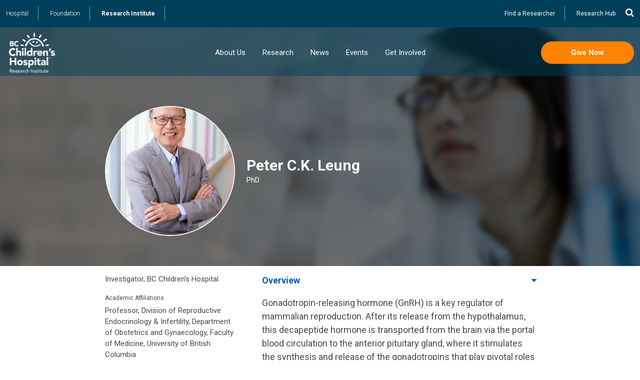

--- FILE ---
content_type: text/html; charset=UTF-8
request_url: https://bcchr.ca/pleung
body_size: 77568
content:
<!DOCTYPE html>
<html lang="en" dir="ltr" prefix="content: http://purl.org/rss/1.0/modules/content/  dc: http://purl.org/dc/terms/  foaf: http://xmlns.com/foaf/0.1/  og: http://ogp.me/ns#  rdfs: http://www.w3.org/2000/01/rdf-schema#  schema: http://schema.org/  sioc: http://rdfs.org/sioc/ns#  sioct: http://rdfs.org/sioc/types#  skos: http://www.w3.org/2004/02/skos/core#  xsd: http://www.w3.org/2001/XMLSchema# ">
  <head>
    <meta charset="utf-8" />
<script>(function(i,s,o,g,r,a,m){i["GoogleAnalyticsObject"]=r;i[r]=i[r]||function(){(i[r].q=i[r].q||[]).push(arguments)},i[r].l=1*new Date();a=s.createElement(o),m=s.getElementsByTagName(o)[0];a.async=1;a.src=g;m.parentNode.insertBefore(a,m)})(window,document,"script","https://www.google-analytics.com/analytics.js","ga");ga("create", "UA-124575222-1", {"cookieDomain":"auto"});ga("set", "anonymizeIp", true);ga("send", "pageview");</script>
<link rel="canonical" href="https://bcchr.ca/pleung" />
<meta name="description" content="Gonadotropin-releasing hormone (GnRH) is a key regulator of mammalian reproduction. After its release from the hypothalamus, this decapeptide hormone is transported from the brain via the portal blood circulation to the anterior pituitary gland, where it stimulates the synthesis and release of the gonadotropins that play pivotal roles in the regulation of the gonads (i.e. ovary and testis). In addition, GnRH has been implicated as an autocrine regulator in several extra-pituitary tissues, including the ovary and placenta, but the specific functions are still unknown." />
<meta name="Generator" content="Drupal 8 (https://www.drupal.org)" />
<meta name="MobileOptimized" content="width" />
<meta name="HandheldFriendly" content="true" />
<meta name="viewport" content="width=device-width, initial-scale=1.0" />
<style>body.background--0 section.page--background {background-image: url(https://bcchr.ca/sites/default/files/styles/large/public/researcher_headers/researhcer8.jpg?itok=WFRajkl3)}@media (min-width: 600px) {body.background--0 section.page--background {background-image: url(https://bcchr.ca/sites/default/files/styles/header/public/researcher_headers/researhcer8.jpg?itok=orutbolG)}}body.background--1 section.page--background {background-image: url(https://bcchr.ca/sites/default/files/styles/large/public/researcher_headers/researcher7.jpg?itok=c-2QfpO9)}@media (min-width: 600px) {body.background--1 section.page--background {background-image: url(https://bcchr.ca/sites/default/files/styles/header/public/researcher_headers/researcher7.jpg?itok=uqUL3hr1)}}body.background--2 section.page--background {background-image: url(https://bcchr.ca/sites/default/files/styles/large/public/researcher_headers/researcher6.jpg?itok=xVNlWo6r)}@media (min-width: 600px) {body.background--2 section.page--background {background-image: url(https://bcchr.ca/sites/default/files/styles/header/public/researcher_headers/researcher6.jpg?itok=Tw_7jV1u)}}body.background--3 section.page--background {background-image: url(https://bcchr.ca/sites/default/files/styles/large/public/researcher_headers/researcher5.jpg?itok=OdrkhL21)}@media (min-width: 600px) {body.background--3 section.page--background {background-image: url(https://bcchr.ca/sites/default/files/styles/header/public/researcher_headers/researcher5.jpg?itok=E8eGZfK_)}}body.background--4 section.page--background {background-image: url(https://bcchr.ca/sites/default/files/styles/large/public/researcher_headers/researcher4.jpg?itok=hK924R-s)}@media (min-width: 600px) {body.background--4 section.page--background {background-image: url(https://bcchr.ca/sites/default/files/styles/header/public/researcher_headers/researcher4.jpg?itok=FvYcr245)}}body.background--5 section.page--background {background-image: url(https://bcchr.ca/sites/default/files/styles/large/public/researcher_headers/researcher3.jpg?itok=D-zQQGSI)}@media (min-width: 600px) {body.background--5 section.page--background {background-image: url(https://bcchr.ca/sites/default/files/styles/header/public/researcher_headers/researcher3.jpg?itok=TfC451Sq)}}body.background--6 section.page--background {background-image: url(https://bcchr.ca/sites/default/files/styles/large/public/researcher_headers/researcher2.jpg?itok=b-cEk3IL)}@media (min-width: 600px) {body.background--6 section.page--background {background-image: url(https://bcchr.ca/sites/default/files/styles/header/public/researcher_headers/researcher2.jpg?itok=NVvjg8xJ)}}body.background--7 section.page--background {background-image: url(https://bcchr.ca/sites/default/files/styles/large/public/researcher_headers/researcher1.jpg?itok=x12lkqKU)}@media (min-width: 600px) {body.background--7 section.page--background {background-image: url(https://bcchr.ca/sites/default/files/styles/header/public/researcher_headers/researcher1.jpg?itok=H_h7P4st)}}</style>
<link rel="shortcut icon" href="/sites/default/files/bcchr.ico" type="image/vnd.microsoft.icon" />
<link rel="revision" href="https://bcchr.ca/pleung" />
<script src="/sites/default/files/google_tag/forge_tracking/google_tag.script.js?t9nheq" defer></script>

    <title>Peter C.K. Leung | BC Children’s Hospital Research Institute</title>
    <link rel="stylesheet" media="all" href="/sites/default/files/css/css_c8MKQJX57FVFt6wLkbRVSnF7JcfFyUSCVmpGWMXjOv0.css" />
<link rel="stylesheet" media="all" href="/sites/default/files/css/css_6nwDH4JDXYuthiMLz69DiJ09V_IeN95-d4-vzjhvubQ.css" />

    <link href="https://fonts.googleapis.com/css?family=Roboto:300,400,500,700" rel="stylesheet">
    <link type="text/css" rel="stylesheet" href="https://cdnjs.cloudflare.com/ajax/libs/font-awesome/4.7.0/css/font-awesome.min.css">
    
<!--[if lte IE 8]>
<script src="/sites/default/files/js/js_VtafjXmRvoUgAzqzYTA3Wrjkx9wcWhjP0G4ZnnqRamA.js"></script>
<![endif]-->

  </head>
  <body class="not-front node node--profile header-image path-node page-node-type-profile page--content">
        <a href="#main-content" class="visually-hidden focusable skip-link">
      Skip to main content
    </a>
    <noscript><iframe src="https://www.googletagmanager.com/ns.html?id=GTM-5WS9KL5" height="0" width="0" style="display:none;visibility:hidden"></iframe></noscript>
      <div class="dialog-off-canvas-main-canvas" data-off-canvas-main-canvas>
    

  <section class="page--background"></section>
  <section class="has-block--views_block__researcher_header_block_1 has-block--bcchr_page_title region region-highlighted page---background">
    
    <div class="section__inner">
    <section class="views-element-container region--highlighted block block-views block-views-blockresearcher-header-block-1 block--views-researcher-header-1 block--views__views-blockresearcher-header-block-1" id="block-views-block-researcher-header-block-1">
    
    
      <div><div class="view view-researcher-header view-id-researcher_header view-display-id-block_1 js-view-dom-id-1c50c84cdfb799362272b883f499971211a2a0949a0a852e6648b579db689434">
  
    
      
      <div class="view-content">
          <div class="views-row">
<header role="article" about="/pleung" class="node profile__header profile--header">
  <div class="container">
      <div class="profile__field_image field field--name-field-image field--type-image field--label-visually_hidden node--field-image item--count-1">
    <div class="field__label visually-hidden">Portrait</div>
              <div class="field_image field_image--field_item field__item"><figure>
  <img src="/sites/default/files/styles/portrait/public/peter-ck-leung-180-20251127.jpg?itok=JS6SBGt5" width="500" height="500" typeof="foaf:Image" class="image-style-portrait" />


</figure>
</div>
          </div>

    <div class="profile__field_title">
      <h1 class="node--title"><span class="profile__title field field--name-title field--type-string field--label-hidden">Peter C.K. Leung</span>
</h1>
                  <div class="profile__field_degrees_designations clearfix text-formatted field_degrees_designations field_degrees_designations--field_item field__item field">PhD</div>
      
    </div>
  </div>
  
</header>
</div>

    </div>
  
    
  
    </div>
</div>

  </section>
<section id="block-bcchr-page-title" class="region--highlighted block block-core block-page-title-block block--bcchr-page-title block--core__page-title-block">
  <div class="container">
      
    
  <h1 class="page-title"><span class="profile__title field field--name-title field--type-string field--label-hidden">Peter C.K. Leung</span>
</h1>


        </div>
</section>

    </div>
    <div class="nav__background"></div>
  </section>

<header class="page--header">
    <section class="region region-utility">
    <button class="search fa fa-search" data-toggle-body="show-search" data-element-focus="input.form-search"></button>
    <section id="block-sitechooser" class="region--utility block--basic block block-block-content block-block-content5ef0aea7-7e55-48eb-9222-42e1e31e5a61 block--sitechooser block--block_content__block-content5ef0aea7-7e55-48eb-9222-42e1e31e5a61">
    <div class="container">
  
    
                  <div class="basic__body clearfix text-formatted body body--field_item field__item field"><p><a href="http://www.bcchildrens.ca" target="_blank">Hospital</a> <a href="https://www.bcchf.ca" target="_blank">Foundation</a> <a href="/" class="front">Research Institute</a></p>
</div>
      
    </div>
</section>
<nav role="navigation" aria-labelledby="block-utility-menu" id="block-utility" class="region--utility block block-menu navigation menu--utility">
  <div class="container">
            
  <h2 class="visually-hidden" id="block-utility-menu">Utility</h2>
  

        
                  <ul class="menu root">
                    <li class="menu-item depth-0 item-1">
        <a href="/researchers" data-drupal-link-system-path="node/7">Find a Researcher</a>
              </li>
                <li target="_blank" class="menu-item depth-0 item-2">
        <a href="https://hub.bcchr.ca/" title="ResearchHub">Research Hub</a>
              </li>
        </ul>
  


    </div>
</nav>
<section class="search-block-form region--utility block block-search" data-drupal-selector="search-block-form" id="block-bcchr-search" role="search">
  <div class="container">
  
    
      <section class="form">
<div class="container">
<form action="/results" method="get" id="search-block-form" accept-charset="UTF-8">
  <div class="js-form-item form-item js-form-type-search form-type-search js-form-item-keys form-item-keys form-no-label title-display-invisible">
      <label for="edit-keys" class="visually-hidden">Search</label>
        <input title="Enter the terms you wish to search for." placeholder="Search for…" data-drupal-selector="edit-keys" type="search" id="edit-keys" name="keys" value="" size="15" maxlength="128" class="form-search" />

        </div>
<div data-drupal-selector="edit-actions" class="form-actions js-form-wrapper form-wrapper" id="edit-actions"><input class="orange button js-form-submit form-submit" data-drupal-selector="edit-submit" type="submit" id="edit-submit" value="Search" />
</div>

  <div class="search_form__quick_results" id="search_form_quick_results"></div>
</form>
</div>
</section>

    </div>
</section>

  </section>

    <section class="region region-navigation">
    <button class="navburger" data-toggle-body="show-menu"><span></span></button>
              <a class="site-name" href="/" title="Home" rel="home">BC Children’s Hospital Research Institute</a>
    <nav id="block-mainnavigation-5" class="region--navigation block block-menu-block block-menu-blockmain block--mainnavigation-5 block--menu_block__menu-blockmain">
  
    
      
                  <ul class="menu root">
                    <li class="menu-item depth-0 menu-item--expanded item-1">
        <a href="/about-us" data-drupal-link-system-path="node/767">About Us</a>
                  <span class="menu-item__expander" data-toggle-menu><i class="fa fa-angle-right"></i></span>
          <div class="below"><div class="below-inner">
                            <ul class="menu menu-depth-1 items-5">
                    <li class="menu-item depth-1 menu-item--expanded item-1">
        <a href="/about-us/organizational-profile" data-drupal-link-system-path="node/792">Organizational Profile</a>
                  <span class="menu-item__expander" data-toggle-menu><i class="fa fa-angle-right"></i></span>
          <div class="below"><div class="below-inner">
                            <ul class="menu menu-depth-2 items-7">
                    <li class="menu-item depth-2 item-1">
        <a href="/about-us/organizational-profile/vision-purpose-values-teachings" data-drupal-link-system-path="node/1308">Vision, Purpose, Values, Teachings</a>
              </li>
                <li class="menu-item depth-2 item-2">
        <a href="/about-us/organizational-profile/strategic-plan-2024-2029" data-drupal-link-system-path="node/1482">Strategic Plan 2024–2029</a>
              </li>
                <li class="menu-item depth-2 item-3">
        <a href="/about-us/organizational-profile/scientific-advisory-board" data-drupal-link-system-path="node/1228">Scientific Advisory Board</a>
              </li>
                <li class="menu-item depth-2 item-4">
        <a href="/about-us/organizational-profile/research-leadership-council" data-drupal-link-system-path="node/1229">Research Leadership Council</a>
              </li>
                <li class="menu-item depth-2 item-5">
        <a href="/about-us/organizational-profile/senior-management" data-drupal-link-system-path="node/1230">Senior Management</a>
              </li>
                <li class="menu-item depth-2 item-6">
        <a href="/about-us/organizational-profile/funding-and-expenditures" data-drupal-link-system-path="node/1231">Funding and Expenditures</a>
              </li>
                <li class="menu-item depth-2 item-7">
        <a href="/about-us/organizational-profile/partners" data-drupal-link-system-path="node/1232">Partners</a>
              </li>
        </ul>
  
          </div></div>
              </li>
                <li class="menu-item depth-1 menu-item--expanded item-2">
        <a href="/about-us/how-we-support-research" data-drupal-link-system-path="node/794">How We Support Research</a>
                  <span class="menu-item__expander" data-toggle-menu><i class="fa fa-angle-right"></i></span>
          <div class="below"><div class="below-inner">
                            <ul class="menu menu-depth-2 items-4">
                    <li class="menu-item depth-2 menu-item--collapsed item-1">
        <a href="/about-us/how-we-support-research/general-research-support" data-drupal-link-system-path="node/799">General Research Support</a>
              </li>
                <li class="menu-item depth-2 item-2">
        <a href="/about-us/how-we-support-research/clinical-research-support" data-drupal-link-system-path="node/1274">Clinical Research Support</a>
              </li>
                <li class="menu-item depth-2 item-3">
        <a href="/about-us/how-we-support-research/facilities" data-drupal-link-system-path="node/797">Facilities</a>
              </li>
                <li class="menu-item depth-2 menu-item--collapsed item-4">
        <a href="/about-us/how-we-support-research/core-technologies-services" data-drupal-link-system-path="node/798">Core Technologies &amp; Services</a>
              </li>
        </ul>
  
          </div></div>
              </li>
                <li class="menu-item depth-1 menu-item--expanded item-3">
        <a href="/about-us/training-opportunities" data-drupal-link-system-path="node/796">Training Opportunities</a>
                  <span class="menu-item__expander" data-toggle-menu><i class="fa fa-angle-right"></i></span>
          <div class="below"><div class="below-inner">
                            <ul class="menu menu-depth-2 items-5">
                    <li class="menu-item depth-2 item-1">
        <a href="/about-us/training-opportunities/clinical-residents-fellows" data-drupal-link-system-path="node/1380">Clinical Residents &amp; Fellows</a>
              </li>
                <li class="menu-item depth-2 menu-item--collapsed item-2">
        <a href="/about-us/training-opportunities/postdoctoral-fellows" data-drupal-link-system-path="node/1327">Postdoctoral Fellows</a>
              </li>
                <li class="menu-item depth-2 item-3">
        <a href="/about-us/training-opportunities/graduate-students" title="Training opportunities for graduate students" data-drupal-link-system-path="node/1329">Graduate Students</a>
              </li>
                <li class="menu-item depth-2 menu-item--collapsed item-4">
        <a href="/undergraduate-students" title="Opportunities for undergraduate and medical students to get involved with research onsite." data-drupal-link-system-path="node/1328">Undergraduate &amp; Medical Students</a>
              </li>
                <li class="menu-item depth-2 item-5">
        <a href="/about-us/training-opportunities/high-school-students" title="Education opportunities for high school students" data-drupal-link-system-path="node/1330">High School Students</a>
              </li>
        </ul>
  
          </div></div>
              </li>
                <li class="menu-item depth-1 menu-item--expanded item-4">
        <a href="/career" data-drupal-link-system-path="node/795">Careers</a>
                  <span class="menu-item__expander" data-toggle-menu><i class="fa fa-angle-right"></i></span>
          <div class="below"><div class="below-inner">
                            <ul class="menu menu-depth-2 items-2">
                    <li class="menu-item depth-2 item-1">
        <a href="/about-us/careers/faculty-recruitment" data-drupal-link-system-path="node/1318">Faculty Recruitment</a>
              </li>
                <li class="menu-item depth-2 item-2">
        <a href="/about-us/careers/employment-opportunities" data-drupal-link-system-path="node/1352">Employment Opportunities</a>
              </li>
        </ul>
  
          </div></div>
              </li>
                <li class="menu-item depth-1 item-5">
        <a href="/contact" data-drupal-link-system-path="node/1358">Contact Us</a>
              </li>
        </ul>
  
          </div></div>
              </li>
                <li class="menu-item depth-0 menu-item--expanded item-2">
        <a href="/research" data-drupal-link-system-path="node/773">Research</a>
                  <span class="menu-item__expander" data-toggle-menu><i class="fa fa-angle-right"></i></span>
          <div class="below"><div class="below-inner">
                            <ul class="menu menu-depth-1 items-4">
                    <li class="menu-item depth-1 menu-item--expanded item-1">
        <a href="/research/research-themes" data-drupal-link-system-path="node/774">Research Themes</a>
                  <span class="menu-item__expander" data-toggle-menu><i class="fa fa-angle-right"></i></span>
          <div class="below"><div class="below-inner">
                            <ul class="menu menu-depth-2 items-4">
                    <li class="menu-item depth-2 menu-item--collapsed item-1">
        <a href="/research/research-themes/brain-behaviour-development" data-drupal-link-system-path="node/785">Brain, Behaviour &amp; Development</a>
              </li>
                <li class="menu-item depth-2 menu-item--collapsed item-2">
        <a href="/research/research-themes/childhood-diseases" data-drupal-link-system-path="node/784">Childhood Diseases</a>
              </li>
                <li class="menu-item depth-2 menu-item--collapsed item-3">
        <a href="/research/research-themes/evidence-innovation" data-drupal-link-system-path="node/787">Evidence to Innovation</a>
              </li>
                <li class="menu-item depth-2 menu-item--collapsed item-4">
        <a href="/research/research-themes/healthy-starts" data-drupal-link-system-path="node/786">Healthy Starts</a>
              </li>
        </ul>
  
          </div></div>
              </li>
                <li class="menu-item depth-1 item-2">
        <a href="/researchers" data-drupal-link-system-path="node/7">Researchers</a>
              </li>
                <li class="menu-item depth-1 menu-item--expanded item-3">
        <a href="/research/participate-research" data-drupal-link-system-path="node/1224">Participate in Research</a>
              </li>
                <li class="menu-item depth-1 menu-item--expanded item-4">
        <a href="/research/strategic-initiatives" data-drupal-link-system-path="node/1223">Strategic Initiatives</a>
                  <span class="menu-item__expander" data-toggle-menu><i class="fa fa-angle-right"></i></span>
          <div class="below"><div class="below-inner">
                            <ul class="menu menu-depth-2 items-3">
                    <li class="menu-item depth-2 item-1">
        <a href="/research/strategic-initiatives/digital-health-research" data-drupal-link-system-path="node/1487">Digital Health Research</a>
              </li>
                <li class="menu-item depth-2 item-2">
        <a href="/phi" data-drupal-link-system-path="node/2280">Precision Health</a>
              </li>
                <li class="menu-item depth-2 item-3">
        <a href="/research/strategic-initiatives/healthy-home" data-drupal-link-system-path="node/1488">Healthy at Home</a>
              </li>
        </ul>
  
          </div></div>
              </li>
        </ul>
  
          </div></div>
              </li>
                <li class="menu-item depth-0 item-3">
        <a href="/news" data-drupal-link-system-path="node/1211">News</a>
              </li>
                <li class="menu-item depth-0 menu-item--expanded item-4">
        <a href="/events" data-drupal-link-system-path="node/770">Events</a>
                  <span class="menu-item__expander" data-toggle-menu><i class="fa fa-angle-right"></i></span>
          <div class="below"><div class="below-inner">
                            <ul class="menu menu-depth-1 items-4">
                    <li class="menu-item depth-1 menu-item--expanded item-1">
        <a href="/events/mini-med-school" data-drupal-link-system-path="node/1225">Mini Med School</a>
                  <span class="menu-item__expander" data-toggle-menu><i class="fa fa-angle-right"></i></span>
          <div class="below"><div class="below-inner">
                            <ul class="menu menu-depth-2 items-3">
                    <li class="menu-item depth-2 menu-item--collapsed item-1">
        <a href="/events/mini-med-school/mini-med-school-vancouver" data-drupal-link-system-path="node/1191">Mini Med School Vancouver</a>
              </li>
                <li class="menu-item depth-2 item-2">
        <a href="/minimedschoolPG" data-drupal-link-system-path="node/2936">Mini Med School Prince George</a>
              </li>
                <li class="menu-item depth-2 item-3">
        <a href="/mmsonline" data-drupal-link-system-path="node/2036">Mini Med School Self-Directed</a>
              </li>
        </ul>
  
          </div></div>
              </li>
                <li class="menu-item depth-1 menu-item--expanded item-2">
        <a href="/events/high-school-student-events" data-drupal-link-system-path="node/1226">High School Student Events</a>
                  <span class="menu-item__expander" data-toggle-menu><i class="fa fa-angle-right"></i></span>
          <div class="below"><div class="below-inner">
                            <ul class="menu menu-depth-2 items-2">
                    <li class="menu-item depth-2 menu-item--collapsed item-1">
        <a href="/discovery-days" data-drupal-link-system-path="node/1198">Discovery Days</a>
              </li>
                <li class="menu-item depth-2 menu-item--collapsed item-2">
        <a href="/women-in-science" data-drupal-link-system-path="node/2115">Women+ in Science</a>
              </li>
        </ul>
  
          </div></div>
              </li>
                <li class="menu-item depth-1 menu-item--expanded item-3">
        <a href="/events/public-events" data-drupal-link-system-path="node/1227">Public Events</a>
                  <span class="menu-item__expander" data-toggle-menu><i class="fa fa-angle-right"></i></span>
          <div class="below"><div class="below-inner">
                            <ul class="menu menu-depth-2 items-1">
                    <li class="menu-item depth-2 item-1">
        <a href="/discoverytalks" data-drupal-link-system-path="node/1205">Discovery Talks</a>
              </li>
        </ul>
  
          </div></div>
              </li>
                <li class="menu-item depth-1 menu-item--expanded item-4">
        <a href="/video-library" data-drupal-link-system-path="node/1210">Video Library</a>
                  <span class="menu-item__expander" data-toggle-menu><i class="fa fa-angle-right"></i></span>
          <div class="below"><div class="below-inner">
                            <ul class="menu menu-depth-2 items-5">
                    <li class="menu-item depth-2 menu-item--collapsed item-1">
        <a href="/events/video-library/mini-med-school" data-drupal-link-system-path="node/1399">Mini Med School</a>
              </li>
                <li class="menu-item depth-2 item-2">
        <a href="/events/video-library/discovery-days-health-sciences" data-drupal-link-system-path="node/1949">Discovery Days</a>
              </li>
                <li class="menu-item depth-2 item-3">
        <a href="/events/video-library/public-lectures" data-drupal-link-system-path="node/1402">Public Lectures</a>
              </li>
                <li class="menu-item depth-2 item-4">
        <a href="/events/video-library/discovery-talks" data-drupal-link-system-path="node/1403">Discovery Talks</a>
              </li>
                <li class="menu-item depth-2 item-5">
        <a href="/events/video-library/gairdner-symposium" data-drupal-link-system-path="node/1470">Gairdner Symposium</a>
              </li>
        </ul>
  
          </div></div>
              </li>
        </ul>
  
          </div></div>
              </li>
                <li class="menu-item depth-0 item-5">
        <a href="/get-involved" data-drupal-link-system-path="node/791">Get Involved</a>
              </li>
        </ul>
  


  </nav>
<section id="block-donatenow" class="region--navigation block--basic block block-block-content block-block-contentc39d0ca1-aceb-4033-b2c9-f58bf507d1fa block--donatenow block--block_content__block-contentc39d0ca1-aceb-4033-b2c9-f58bf507d1fa">
    <div class="container">
  
    
                  <div class="basic__body clearfix text-formatted body body--field_item field__item field"><p><a class="button orange" href="/donate" target="_blank">Give Now</a></p>
</div>
      
    </div>
</section>

        <a class="button orange donatenow" href="/donate" target="_blank">Give Now</a>
      </section>

</header>

<div class="page--wrapper">




<a id="main-content" tabindex="-1"></a>
<div class="layout-content">
    <main role="main">
    <div data-drupal-messages-fallback class="hidden"></div><section id="block-bcchr-content" class="region--content block block-system block-system-main-block block--bcchr-content block--system__system-main-block">
    <div class="container">
  
    
      
<article role="article" about="/pleung" class="node node--type-profile profile--full layout">
  <div class="container">

    
    

    <aside class="node__meta">
                  <div class="profile__field_titles clearfix text-formatted field_titles field_titles--field_item field__item field">Investigator, BC Children's Hospital</div>
      
              <div class="profile__field_academic_affiliations field field--name-field-academic-affiliations field--type-string field--label-above node--field-academic-affiliations item--count-1">
    <div class="field__label">Academic Affiliations</div>
          <div class="field__items">
              <div class="field_academic_affiliations field_academic_affiliations--field_item field__item">Professor, Division of Reproductive Endocrinology &amp; Infertility, Department of Obstetrics and Gynaecology, Faculty of Medicine, University of British Columbia</div>
              </div>
      </div>

        <div class="profile__field_research_theme field field--name-field-research-theme field--type-entity-reference field--label-above node--field-research-theme item--count-1">
    <div class="field__label">Research Theme</div>
              <div class="field_research_theme field_research_theme--field_item field__item"><a href="/research/research-themes/healthy-starts" hreflang="en">Healthy Starts</a></div>
          </div>

        <div class="profile__field_research_group field field--name-field-research-group field--type-entity-reference field--label-above node--field-research-group item--count-1">
    <div class="field__label">Research Group</div>
          <div class="field__items">
              <div class="field_research_group field_research_group--field_item field__item"><a href="/research/research-themes/healthy-starts/pathways-healthy-birth" hreflang="en">Pathways to Healthy Birth</a></div>
              </div>
      </div>

        <div class="profile__field_research_areas field field--name-field-research-areas field--type-entity-reference field--label-above node--field-research-areas item--count-5">
    <div class="field__label">Research Areas</div>
          <div class="field__items">
              <div class="field_research_areas field_research_areas--field_item field__item"><a href="/researchers#assisted-reproductive-technology" hreflang="en">Assisted Reproductive Technology</a></div>
          <div class="field_research_areas field_research_areas--field_item field__item"><a href="/researchers#blood" hreflang="en">Blood</a></div>
          <div class="field_research_areas field_research_areas--field_item field__item"><a href="/researchers#hormones" hreflang="en">Hormones</a></div>
          <div class="field_research_areas field_research_areas--field_item field__item"><a href="/researchers#infertility" hreflang="en">Infertility</a></div>
          <div class="field_research_areas field_research_areas--field_item field__item"><a href="/researchers#pregnancy" hreflang="en">Pregnancy</a></div>
              </div>
      </div>

            
              <h3>Contact</h3>
        

            <div class="profile__field_email field field--name-field-email field--type-string field--label-hidden field__item"><a href="mailto:peter.leung@ubc.ca">peter.leung@ubc.ca</a></div>
      
          <div class="profile__field_phone field field--name-field-phone field--type-string field--label-above node--field-phone item--count-1">
    <div class="field__label">Phone</div>
              <div class="field_phone field_phone--field_item field__item">(604) 875-2718</div>
          </div>

        
          <div class="profile__field_mailing_address clearfix text-formatted field field--name-field-mailing-address field--type-text-long field--label-above node--field-mailing-address item--count-1">
    <div class="field__label">Mailing Address</div>
              <div class="field_mailing_address field_mailing_address--field_item field__item"><p>4500 Oak St<br />Vancouver, BC<br />V6H 3N1</p></div>
          </div>

        
        
        
          </aside>

    <div class="node__content">

      <dl class="profile">
                  <dt>Overview</dt>
          <dd>
                        <div class="profile__body clearfix text-formatted body body--field_item field__item field"><p>Gonadotropin-releasing hormone (GnRH) is a key regulator of mammalian reproduction. After its release from the hypothalamus, this decapeptide hormone is transported from the brain via the portal blood circulation to the anterior pituitary gland, where it stimulates the synthesis and release of the gonadotropins that play pivotal roles in the regulation of the gonads (i.e. ovary and testis). In addition, GnRH has been implicated as an autocrine regulator in several extra-pituitary tissues, including the ovary and placenta, but the specific functions are still unknown. Numerous synthetic analogs of GnRH are now being used in different areas of reproductive medicine, such as assisted reproduction. The long-term goal of my research program is to understand the multi-faceted role of GnRH in reproductive health and medicine.</p></div>
      
          </dd>
                          <dt>Publications</dt>
          <dd>            <div class="profile__field_selected_publications clearfix text-formatted field_selected_publications field_selected_publications--field_item field__item field"><p><strong>Advances in human oocyte in vitro maturation: current status and future perspectives: a narrative review</strong><br /> <em><a target="_blank" href="http://doi.org/10.1530/RAF-25-0092">Reproduction and Fertility</a></em><br />Meiju Liu and Jie Cui and Hsun-Ming Chang and Jing Liu and Peter C K Leung<br />DOI: <a target="_blank" href="http://doi.org/10.1530/RAF-25-0092">10.1530/RAF-25-0092</a><br />10/2025</p><p><strong>Enhanced maturation of mouse immature oocytes using a novel three-dimensional culture system</strong><br /> <em><a target="_blank" href="http://doi.org/10.1016/j.theriogenology.2025.117518">Theriogenology</a></em><br />Zhao, X. and Zhang, X. and Wu, S. and Zhang, S. and Chang, H.-M. and Leung, P.C.K. and Tan, J.<br />DOI: <a target="_blank" href="http://doi.org/10.1016/j.theriogenology.2025.117518">10.1016/j.theriogenology.2025.117518</a><br />2025</p><p><strong>Correction: Loss of CDYL results in suppression of CTNNB1 and decreased endometrial receptivity(Front. Cell Dev. Biol., (2020), 8, (105), 10.3389/fcell.2020.00105)</strong><br /> <em><a target="_blank" href="http://doi.org/10.3389/fcell.2025.1605628">Frontiers in Cell and Developmental Biology</a></em><br />Zhou, X. and Xu, B. and Zhang, D. and Jiang, X. and Chang, H.-M. and Leung, P.C.K. and Xia, X. and Zhang, A.<br />DOI: <a target="_blank" href="http://doi.org/10.3389/fcell.2025.1605628">10.3389/fcell.2025.1605628</a><br />2025</p><p><strong>RNA modifications in female reproductive physiology and disease: Emerging roles and clinical implications</strong><br /> <em><a target="_blank" href="http://doi.org/10.1093/humupd/dmaf005">Human Reproduction Update</a></em><br />Xiang, Y. and Chang, H.-M. and Leung, P.C.K. and Bai, L. and Zhu, Y.<br />DOI: <a target="_blank" href="http://doi.org/10.1093/humupd/dmaf005">10.1093/humupd/dmaf005</a><br />2025</p><p><strong>Roles of bone morphogenetic proteins in endometrial remodeling during the human menstrual cycle and pregnancy</strong><br /> <em><a target="_blank" href="http://doi.org/10.1093/humupd/dmad031">Human Reproduction Update</a></em><br />Wei, D. and Su, Y. and Leung, P.C.K. and Li, Y. and Chen, Z.-J.<br />DOI: <a target="_blank" href="http://doi.org/10.1093/humupd/dmad031">10.1093/humupd/dmad031</a><br />2024</p><p><strong>Bone morphogenetic protein 6 induces downregulation of pentraxin 3 expression in human granulosa lutein cells in women with polycystic ovary syndrome</strong><br /> <em><a target="_blank" href="http://doi.org/10.1007/s10815-023-02972-z">Journal of Assisted Reproduction and Genetics</a></em><br />Xin, X. and Chang, H.-M. and Leung, P.C.K. and Dong, L. and Li, J. and Lian, F. and Wu, H.<br />DOI: <a target="_blank" href="http://doi.org/10.1007/s10815-023-02972-z">10.1007/s10815-023-02972-z</a><br />2024</p><p><strong>EGF-like growth factors upregulate pentraxin 3 expression in human granulosa-lutein cells</strong><br /> <em><a target="_blank" href="http://doi.org/10.1186/s13048-024-01404-5">Journal of Ovarian Research</a></em><br />Li, Y. and Chang, H.-M. and Zhu, H. and Sun, Y.-P. and Leung, P.C.K.<br />DOI: <a target="_blank" href="http://doi.org/10.1186/s13048-024-01404-5">10.1186/s13048-024-01404-5</a><br />2024</p><p><strong>Single-cell assessment of primary and stem cell-derived human trophoblast organoids as placenta-modeling platforms</strong><br /> <em><a target="_blank" href="http://doi.org/10.1016/j.devcel.2024.01.023">Developmental Cell</a></em><br />Shannon, M.J. and McNeill, G.L. and Koksal, B. and Baltayeva, J. and Wächter, J. and Castellana, B. and Peñaherrera, M.S. and Robinson, W.P. and Leung, P.C.K. and Beristain, A.G.<br />DOI: <a target="_blank" href="http://doi.org/10.1016/j.devcel.2024.01.023">10.1016/j.devcel.2024.01.023</a><br />2024</p><p><strong>Bone Morphogenetic Protein 6 Induces Downregulation of Pentraxin 3 Expression in Human Granulosa Cells through the SMAD-Dependent Signaling Pathway in Women with Polycystic Ovary Syndrome</strong><br /> <em><a target="_blank" href="http://doi.org/10.21203/rs.3.rs-2547203/v1">Research Square</a></em><br />Xin, X. and Chang, H.-M. and Leung, P.C.K. and Dong, L. and Li, J. and Lian, F. and Wu, H.<br />DOI: <a target="_blank" href="http://doi.org/10.21203/rs.3.rs-2547203/v1">10.21203/rs.3.rs-2547203/v1</a><br />2023</p><p><strong>ID3 mediates BMP2-induced downregulation of ICAM1 expression in human endometiral stromal cells and decidual cells</strong><br /> <em><a target="_blank" href="http://doi.org/10.3389/fcell.2023.1090593">Frontiers in Cell and Developmental Biology</a></em><br />Luo, J. and Wang, Y. and Chang, H.-M. and Zhu, H. and Yang, J. and Leung, P.C.K.<br />DOI: <a target="_blank" href="http://doi.org/10.3389/fcell.2023.1090593">10.3389/fcell.2023.1090593</a><br />2023</p><button class="more publications" data-toggle-body="show--publications" data-toggle-text-active="Hide Publications" data-toggle-text-default="Show All Publications">Show All Publications</button><div class="hidden-publications to-hide"><p><strong>Collagen-based biomaterials in organoid technology for reproductive medicine: composition, characteristics, and applications</strong><br /> <em><a target="_blank" href="http://doi.org/10.1186/s42825-023-00142-6">Collagen and leather</a></em><br />Feng, B. and Yang, H. and Zhu, M. and Li, J. and Chang, H.-M. and Leung, P.C.K. and Guo, J. and Zhang, Y.<br />DOI: <a target="_blank" href="http://doi.org/10.1186/s42825-023-00142-6">10.1186/s42825-023-00142-6</a><br />2023</p><p><strong>Growth differentiation factor myostatin regulates epithelial-mesenchymal transition genes and enhances invasion by increasing serine protease inhibitors E1 and E2 in human trophoblast cells</strong><br /> <em><a target="_blank" href="http://doi.org/10.1096/fj.202300740R">FASEB Journal</a></em><br />AbdelHafez, F.F. and Klausen, C. and Zhu, H. and Yi, Y. and Leung, P.C.K.<br />DOI: <a target="_blank" href="http://doi.org/10.1096/fj.202300740R">10.1096/fj.202300740R</a><br />2023</p><p><strong>ANGPTL4 inhibits granulosa cell proliferation in polycystic ovary syndrome by EGFR/JAK1/STAT3-mediated induction of p21</strong><br /> <em><a target="_blank" href="http://doi.org/10.1096/fj.202201246RR">FASEB Journal</a></em><br />Jiang, Q. and Miao, R. and Wang, Y. and Wang, W. and Zhao, D. and Niu, Y. and Ding, Q. and Li, Y. and Leung, P.C.K. and Wei, D. and Chen, Z.-J.<br />DOI: <a target="_blank" href="http://doi.org/10.1096/fj.202201246RR">10.1096/fj.202201246RR</a><br />2023</p><p><strong>A Novel Three-Dimensional Follicle Culture System Decreases Oxidative Stress and Promotes the Prolonged Culture of Human Granulosa Cells</strong><br /> <em><a target="_blank" href="http://doi.org/10.1021/acsami.2c18734">ACS Applied Materials and Interfaces</a></em><br />Zhao, X. and Zhang, S. and Gao, S. and Chang, H.-M. and Leung, P.C.K. and Tan, J.<br />DOI: <a target="_blank" href="http://doi.org/10.1021/acsami.2c18734">10.1021/acsami.2c18734</a><br />2023</p><p><strong>Identification of novel first-trimester serum biomarkers for early prediction of preeclampsia</strong><br /> <em><a target="_blank" href="http://doi.org/10.1186/s12967-023-04472-1">Journal of Translational Medicine</a></em><br />Liu, M. and Niu, Y. and Ma, K. and Leung, P.C.K. and Chen, Z.-J. and Wei, D. and Li, Y.<br />DOI: <a target="_blank" href="http://doi.org/10.1186/s12967-023-04472-1">10.1186/s12967-023-04472-1</a><br />2023</p><p><strong>Editorial: Polycystic ovary syndrome: mechanism and management—volume II</strong><br /> <em><a target="_blank" href="http://doi.org/10.3389/fendo.2023.1247679">Frontiers in Endocrinology</a></em><br />Wang, Y. and Leung, P. and Li, R. and Wu, Y. and Huang, H.<br />DOI: <a target="_blank" href="http://doi.org/10.3389/fendo.2023.1247679">10.3389/fendo.2023.1247679</a><br />2023</p><p><strong>Betacellulin regulates gap junction intercellular communication by inducing the phosphorylation of connexin 43 in human granulosa-lutein cells</strong><br /> <em><a target="_blank" href="http://doi.org/10.21203/rs.3.rs-2499915/v1">Research Square</a></em><br />Li, Y. and Chang, H.-M. and Sung, Y.-W. and Zhu, H. and Leung, P.C.K. and Sun, Y.-P.<br />DOI: <a target="_blank" href="http://doi.org/10.21203/rs.3.rs-2499915/v1">10.21203/rs.3.rs-2499915/v1</a><br />2023</p><p><strong>NPFF stimulates human ovarian cancer cell invasion by upregulating MMP-9 via ERK1/2 signaling</strong><br /> <em><a target="_blank" href="http://doi.org/10.1016/j.yexcr.2023.113693">Experimental Cell Research</a></em><br />Wu, Z. and Jia, Q. and Liu, B. and Fang, L. and Leung, P.C.K. and Cheng, J.-C.<br />DOI: <a target="_blank" href="http://doi.org/10.1016/j.yexcr.2023.113693">10.1016/j.yexcr.2023.113693</a><br />2023</p><p><strong>BMP2 suppresses the production of pentraxin 3 in human endometrial stromal and decidual stromal cells</strong><br /> <em><a target="_blank" href="http://doi.org/10.1096/fj.202200081RR">The FASEB Journal</a></em><br />Yu Zhang and Hsun-Ming Chang and Hua Zhu and Peter C. K. Leung<br />DOI: <a target="_blank" href="http://doi.org/10.1096/fj.202200081RR">10.1096/fj.202200081RR</a><br />05/2022</p><p><strong>Myostatin increases human trophoblast cell invasion by upregulating N-cadherin via SMAD2/3-SMAD4 signaling</strong><br /> <em><a target="_blank" href="http://doi.org/10.1093/biolre/ioab238">Biology of Reproduction</a></em><br />Abdelhafez, F. and Klausen, C. and Zhu, H. and Leung, P.C.K.<br />DOI: <a target="_blank" href="http://doi.org/10.1093/biolre/ioab238">10.1093/biolre/ioab238</a><br />2022</p><p><strong>Single-cell assessment of trophoblast stem cell-based organoids as human placenta-modeling platforms</strong><br /> <em><a target="_blank" href="http://doi.org/10.1101/2022.11.02.514970">bioRxiv</a></em><br />Shannon, M.J. and McNeill, G.L. and Koksal, B. and Baltayeva, J. and Wächter, J. and Castellana, B. and Peñaherrera, M.S. and Robinson, W.P. and Leung, P.C.K. and Beristain, A.G.<br />DOI: <a target="_blank" href="http://doi.org/10.1101/2022.11.02.514970">10.1101/2022.11.02.514970</a><br />2022</p><p><strong>Expression of long noncoding RNAs in the ovarian granulosa cells of women with diminished ovarian reserve using high-throughput sequencing</strong><br /> <em><a target="_blank" href="http://doi.org/10.21203/rs.3.rs-1276715/v2">Research Square</a></em><br />Dong, L. and Xin, X. and Chang, H.-M. and Leung, P.C.K. and Yu, C. and Lian, F. and Wu, H.<br />DOI: <a target="_blank" href="http://doi.org/10.21203/rs.3.rs-1276715/v2">10.21203/rs.3.rs-1276715/v2</a><br />2022</p><p><strong>Impact of growth hormone-releasing hormone antagonist on decidual stromal cell growth and apoptosis in vitro</strong><br /> <em><a target="_blank" href="http://doi.org/10.1093/biolre/ioab214">Biology of Reproduction</a></em><br />Wu, H.-M. and Chen, L.-H. and Schally, A.V. and Huang, H.-Y. and Soong, Y.-K. and Leung, P.C.K. and Wang, H.-S.<br />DOI: <a target="_blank" href="http://doi.org/10.1093/biolre/ioab214">10.1093/biolre/ioab214</a><br />2022</p><p><strong>Editorial: Polycystic ovary syndrome (PCOS): Mechanism and management</strong><br /> <em><a target="_blank" href="http://doi.org/10.3389/fendo.2022.1030353">Frontiers in Endocrinology</a></em><br />Wang, Y. and Leung, P. and Li, R. and Wu, Y. and Huang, H.<br />DOI: <a target="_blank" href="http://doi.org/10.3389/fendo.2022.1030353">10.3389/fendo.2022.1030353</a><br />2022</p><p><strong>Characterization of the roles of amphiregulin and transforming growth factor ß1 in microvasculature-like formation in human granulosa-lutein cells</strong><br /> <em><a target="_blank" href="http://doi.org/10.3389/fcell.2022.968166">Frontiers in Cell and Developmental Biology</a></em><br />Li, H. and Chang, H.-M. and Li, S. and Klausen, C. and Shi, Z. and Leung, P.C.K.<br />DOI: <a target="_blank" href="http://doi.org/10.3389/fcell.2022.968166">10.3389/fcell.2022.968166</a><br />2022</p><p><strong>Activin A promotes hyaluronan production and upregulates versican expression in human granulosa cells</strong><br /> <em><a target="_blank" href="http://doi.org/10.1093/biolre/ioac070">Biology of Reproduction</a></em><br />Tian, S. and Zhang, H. and Chang, H.-M. and Klausen, C. and Huang, H.-F. and Jin, M. and Leung, P.C.K.<br />DOI: <a target="_blank" href="http://doi.org/10.1093/biolre/ioac070">10.1093/biolre/ioac070</a><br />2022</p><p><strong>The interleukin-6 trans-signaling promotes progesterone production in human granulosa-lutein cells</strong><br /> <em><a target="_blank" href="http://doi.org/10.1093/biolre/ioac020">Biology of Reproduction</a></em><br />Li, S.-J. and Chang, H.-M. and Wang, J.H. and Yang, J. and Leung, P.C.K.<br />DOI: <a target="_blank" href="http://doi.org/10.1093/biolre/ioac020">10.1093/biolre/ioac020</a><br />2022</p><p><strong>Primary specification of blastocyst trophectoderm by scRNA-seq: New insights into embryo implantation</strong><br /> <em><a target="_blank" href="http://doi.org/10.1126/sciadv.abj3725">Science Advances</a></em><br />Liu, D. and Chen, Y. and Ren, Y. and Yuan, P. and Wang, N. and Liu, Q. and Yang, C. and Yan, Z. and Yang, M. and Wang, J. and Lian, Y. and Yan, J. and Zhai, F. and Nie, Y. and Zhu, X. and Chen, Y. and Li, R. and Chang, H.-M. and Leung, P.C.K. and Qiao, J. and Yan, L.<br />DOI: <a target="_blank" href="http://doi.org/10.1126/sciadv.abj3725">10.1126/sciadv.abj3725</a><br />2022</p><p><strong>Transcription factor SOX4 facilitates BMP2-regulated gene expression during invasive trophoblast differentiation</strong><br /> <em><a target="_blank" href="http://doi.org/10.1096/fj.202100925RR">The FASEB Journal</a></em><br />Yuyin Yi and Hua Zhu and Christian Klausen and Peter C. K. Leung<br />DOI: <a target="_blank" href="http://doi.org/10.1096/fj.202100925RR">10.1096/fj.202100925RR</a><br />12/2021</p><p><strong>Bone morphogenetic protein 2 inhibits growth differentiation factor 8-induced cell signaling via upregulation of gremlin2 expression in human granulosa-lutein cells</strong><br /> <em><a target="_blank" href="http://doi.org/10.1186/s12958-021-00854-6">Reproductive Biology and Endocrinology</a></em><br />Xiaoyan Luo and Hsun-Ming Chang and Yuyin Yi and Yingpu Sun and Peter C. K. Leung<br />DOI: <a target="_blank" href="http://doi.org/10.1186/s12958-021-00854-6">10.1186/s12958-021-00854-6</a><br />11/2021</p><p><strong>BMP6 increases CD68 expression by up-regulating CTGF expression in human granulosa-lutein cells</strong><br /> <em><a target="_blank" href="http://doi.org/10.1016/j.mce.2021.111414">Molecular and Cellular Endocrinology</a></em><br />Xin-Yue Zhang and Hsun-Ming Chang and Yuyin Yi and Hua Zhu and Rui-Zhi Liu and Peter C.K. Leung<br />DOI: <a target="_blank" href="http://doi.org/10.1016/j.mce.2021.111414">10.1016/j.mce.2021.111414</a><br />10/2021</p><p><strong>Bone morphogenetic protein 2 upregulates SERPINE2 expression through noncanonical SMAD2/3 and p38 MAPK signaling pathways in human granulosa-lutein cells</strong><br /> <em><a target="_blank" href="http://doi.org/10.1096/fj.202100670RR">The FASEB Journal</a></em><br />Xiaoyan Luo and Hsun-Ming Chang and Yuyin Yi and Peter C. K. Leung and Yingpu Sun<br />DOI: <a target="_blank" href="http://doi.org/10.1096/fj.202100670RR">10.1096/fj.202100670RR</a><br />09/2021</p><p><strong>Outcomes comparison of IVF/ICSI among different trigger methods for final oocyte maturation: A systematic review and meta-analysis</strong><br /> <em><a target="_blank" href="http://doi.org/10.1096/fj.202100406R">The FASEB Journal</a></em><br />Yu Zhang and Xiaoyan Guo and Linjiang Guo and Hsun-Ming Chang and Jing Shu and Peter C. K. Leung<br />DOI: <a target="_blank" href="http://doi.org/10.1096/fj.202100406R">10.1096/fj.202100406R</a><br />07/2021</p><p><strong>lncRNA DDGC participates in premature ovarian insufficiency through regulating RAD51 and WT1</strong><br /> <em><a target="_blank" href="http://doi.org/10.1016/j.omtn.2021.10.015">Molecular Therapy - Nucleic Acids</a></em><br />Li, D. and Xu, W. and Wang, X. and Dang, Y. and Xu, L. and Lu, G. and Chan, W.-Y. and Leung, P.C.K. and Zhao, S. and Qin, Y.<br />DOI: <a target="_blank" href="http://doi.org/10.1016/j.omtn.2021.10.015">10.1016/j.omtn.2021.10.015</a><br />2021</p><p><strong>Recent progress in the treatment of women with diminished ovarian reserve</strong><br /> <em><a target="_blank" href="http://doi.org/10.1016/j.gocm.2021.10.004">Gynecology and Obstetrics Clinical Medicine</a></em><br />Yin, J. and Chang, H.-M. and Li, R. and Leung, P.C.K.<br />DOI: <a target="_blank" href="http://doi.org/10.1016/j.gocm.2021.10.004">10.1016/j.gocm.2021.10.004</a><br />2021</p><p><strong>Dysregulated BMP2 in the Placenta May Contribute to Early-Onset Preeclampsia by Regulating Human Trophoblast Expression of Extracellular Matrix and Adhesion Molecules</strong><br /> <em><a target="_blank" href="http://doi.org/10.3389/fcell.2021.768669">Frontiers in Cell and Developmental Biology</a></em><br />Yi, Y. and Zhu, H. and Klausen, C. and Chang, H.-M. and Inkster, A.M. and Terry, J. and Leung, P.C.K.<br />DOI: <a target="_blank" href="http://doi.org/10.3389/fcell.2021.768669">10.3389/fcell.2021.768669</a><br />2021</p><p><strong>The interleukin 6 trans-signaling increases prostaglandin E2production in human granulosa cells</strong><br /> <em><a target="_blank" href="http://doi.org/10.1093/biolre/ioab128">Biology of Reproduction</a></em><br />Li, S.-J. and Chang, H.-M. and Xie, J. and Wang, J.H. and Yang, J. and Leung, P.C.K.<br />DOI: <a target="_blank" href="http://doi.org/10.1093/biolre/ioab128">10.1093/biolre/ioab128</a><br />2021</p><p><strong>The BMP2 Signaling Axis Promotes Invasive Differentiation of Human Trophoblasts</strong><br /> <em><a target="_blank" href="http://doi.org/10.3389/fcell.2021.607332">Frontiers in Cell and Developmental Biology</a></em><br />You, J. and Wang, W. and Chang, H.-M. and Yi, Y. and Zhao, H. and Zhu, H. and Sun, Y. and Tang, M. and Wang, C. and Sang, Y. and Feng, G. and Cheng, S. and Leung, P.C.K. and Zhu, Y.-M.<br />DOI: <a target="_blank" href="http://doi.org/10.3389/fcell.2021.607332">10.3389/fcell.2021.607332</a><br />2021</p><p><strong>TOX3 Promotes Ovarian Estrogen Synthesis: An RNA-Sequencing and Network Study</strong><br /> <em><a target="_blank" href="http://doi.org/10.3389/fendo.2020.615846">Frontiers in Endocrinology</a></em><br />Man, Y. and Zhao, R. and Gao, X. and Liu, Y. and Zhao, S. and Lu, G. and Chan, W.-Y. and Leung, P.C.K. and Bian, Y.<br />DOI: <a target="_blank" href="http://doi.org/10.3389/fendo.2020.615846">10.3389/fendo.2020.615846</a><br />2021</p><p><strong>Roles of TGF-ß Superfamily Proteins in Extravillous Trophoblast Invasion</strong><br /> <em><a target="_blank" href="http://doi.org/10.1016/j.tem.2020.12.005">Trends in Endocrinology and Metabolism</a></em><br />Li, Y. and Yan, J. and Chang, H.-M. and Chen, Z.-J. and Leung, P.C.K.<br />DOI: <a target="_blank" href="http://doi.org/10.1016/j.tem.2020.12.005">10.1016/j.tem.2020.12.005</a><br />2021</p><p><strong>TGF-ß1 inhibits microvascular-like formation by decreasing VCAM1 and ICAM1 via the upregulation of SNAIL in human granulosa cells</strong><br /> <em><a target="_blank" href="http://doi.org/10.1016/j.mce.2021.111395">Molecular and Cellular Endocrinology</a></em><br />Li, H. and Chang, H.-M. and Lin, Y.-M. and Shi, Z. and Leung, P.C.K.<br />DOI: <a target="_blank" href="http://doi.org/10.1016/j.mce.2021.111395">10.1016/j.mce.2021.111395</a><br />2021</p><p><strong>Study protocol for the Sino-Canadian Healthy Life Trajectories Initiative (SCHeLTI): A multicentre, cluster-randomised, parallel-group, superiority trial of a multifaceted community-family-mother-child intervention to prevent childhood overweight and obesity</strong><br /> <em><a target="_blank" href="http://doi.org/10.1136/bmjopen-2020-045192">BMJ Open</a></em><br />Wu, Y. and Marc, I. and Bouchard, L. and Ouyang, F. and Luo, Z.-C. and Fan, J. and Dubois, L. and Mâsse, B. and Zhang, J. and Leung, P.C.K. and Liao, X.P. and Herba, C.M. and Booij, L. and Shen, J. and Lewin, A. and Jiang, H. and Wang, L. and Xu, J. and Wu, W. and Sun, W. and Wu, J. and Li, H. and Lei, C. and Kozyrskyj, A. and Semenic, S. and Chaillet, N. and Fortier, I. and Masse, L. and Zhan, J. and Allard, C. and Knoppers, B. and Zawati, M. and Baillargeon, J.-P. and Velez, M.P. and Zhang, H. and Yu, Y. and Yu, W. and Ding, Y. and Vaillancourt, C. and Liu, H. and Tetu, A. and Fang, W. and Zhang, R. and Zhao, X. and Jin, Y. and Liu, X.-M. and Zhang, H. and Chen, Z. and Yang, X. and Hao, Y.-H. and Abdelouahab, N. and Fraser, W. and Huang, H.-F.<br />DOI: <a target="_blank" href="http://doi.org/10.1136/bmjopen-2020-045192">10.1136/bmjopen-2020-045192</a><br />2021</p><p><strong>Raman spectroscopy of follicular fluid and plasma with machine-learning algorithms for polycystic ovary syndrome screening</strong><br /> <em><a target="_blank" href="http://doi.org/10.1016/j.mce.2020.111139">Molecular and Cellular Endocrinology</a></em><br />Zhang, X. and Liang, B. and Zhang, J. and Hao, X. and Xu, X. and Chang, H.-M. and Leung, P.C.K. and Tan, J.<br />DOI: <a target="_blank" href="http://doi.org/10.1016/j.mce.2020.111139">10.1016/j.mce.2020.111139</a><br />2021</p><p><strong>Maternal high-fat-diet exposure is associated with elevated blood pressure and sustained increased leptin levels through epigenetic memory in offspring</strong><br /> <em><a target="_blank" href="http://doi.org/10.1038/s41598-020-79604-4">Scientific Reports</a></em><br />Lin, X.-H. and Gao, L. and Tian, S. and Klausen, C. and Guo, M.-X. and Gao, Q. and Liu, M.-E. and Wang, H. and Wu, D.-D. and Zhou, C.-L. and Yang, J. and Meng, Y. and Liu, Y. and Xu, G.-F. and Tan, Y.-J. and Ullah, K. and Zhu, Y.-M. and Fraser, W.D. and Sheng, J.-Z. and Leung, P.C.K. and Muglia, L.J. and Wu, Y.-T. and Huang, H.-F.<br />DOI: <a target="_blank" href="http://doi.org/10.1038/s41598-020-79604-4">10.1038/s41598-020-79604-4</a><br />2021</p><p><strong>A Lancet Commission on 70 years of women's reproductive, maternal, newborn, child, and adolescent health in China</strong><br /> <em><a target="_blank" href="http://doi.org/10.1016/S0140-6736(20)32708-2">The Lancet</a></em><br />Qiao, J. and Wang, Y. and Li, X. and Jiang, F. and Zhang, Y. and Ma, J. and Song, Y. and Ma, J. and Fu, W. and Pang, R. and Zhu, Z. and Zhang, J. and Qian, X. and Wang, L. and Wu, J. and Chang, H.-M. and Leung, P.C.K. and Mao, M. and Ma, D. and Guo, Y. and Qiu, J. and Liu, L. and Wang, H. and Norman, R.J. and Lawn, J. and Black, R.E. and Ronsmans, C. and Patton, G. and Zhu, J. and Song, L. and Hesketh, T.<br />DOI: <a target="_blank" href="http://doi.org/10.1016/S0140-6736(20)32708-2">10.1016/S0140-6736(20)32708-2</a><br />2021</p><p><strong>Connective tissue growth factor mediates bone Morphogenetic protein 2-induced increase in Hyaluronan production in Luteinized human Granulosa cells</strong><br /> <em><a target="_blank" href="http://doi.org/10.21203/rs.3.rs-1098041/v1">Research Square</a></em><br />Bai, L. and Chang, H.-M. and Zhu, Y.-M. and Leung, P.C.K.<br />DOI: <a target="_blank" href="http://doi.org/10.21203/rs.3.rs-1098041/v1">10.21203/rs.3.rs-1098041/v1</a><br />2021</p><p><strong>Melatonin improves the effect of cryopreservation on human oocytes by suppressing oxidative stress and maintaining the permeability of the oolemma.</strong><br /> <em><a target="_blank" href="http://doi.org/10.1111/jpi.12707">Journal of pineal research</a></em><br />Zhang Z and Mu Y and Ding D and Zou W and Li X and Chen B and Leung PC and Chang HM and Zhu Q and Wang K and Xue R and Xu Y and Zou H and Zhou P and Wei Z and Cao Y<br />DOI: <a target="_blank" href="http://doi.org/10.1111/jpi.12707">10.1111/jpi.12707</a><br />PubMed: <a target="_blank" href="https://www.ncbi.nlm.nih.gov/pubmed/33274466">33274466</a><br />12/2020</p><p><strong>Activin A increases human trophoblast invasion by upregulating integrin ß1 through ALK4.</strong><br /> <em><a target="_blank" href="http://doi.org/10.1096/fj.202001604r">FASEB journal : official publication of the Federation of American Societies for Experimental Biology</a></em><br />Zhu S and Li Z and Cui L and Ban Y and Leung PCK and Li Y and Ma J<br />DOI: <a target="_blank" href="http://doi.org/10.1096/fj.202001604r">10.1096/fj.202001604r</a><br />PubMed: <a target="_blank" href="https://www.ncbi.nlm.nih.gov/pubmed/33230889">33230889</a><br />11/2020</p><p><strong>lncRNA <i>GCAT1</i> is involved in premature ovarian insufficiency by regulating p27 translation in GCs via competitive binding to PTBP1.</strong><br /> <em><a target="_blank" href="http://doi.org/10.1016/j.omtn.2020.10.041">Molecular therapy. Nucleic acids</a></em><br />Li D and Wang X and Dang Y and Zhang X and Zhao S and Lu G and Chan WY and Leung PCK and Qin Y<br />DOI: <a target="_blank" href="http://doi.org/10.1016/j.omtn.2020.10.041">10.1016/j.omtn.2020.10.041</a><br />PubMed: <a target="_blank" href="https://www.ncbi.nlm.nih.gov/pubmed/33335798">33335798</a><br />11/2020</p><p><strong>GDF8 Promotes the Cell Invasiveness in Human Trophoblasts by Upregulating the Expression of Follistatin-Like 3 Through the ALK5-SMAD2/3 Signaling Pathway.</strong><br /> <em><a target="_blank" href="http://doi.org/10.3389/fcell.2020.573781">Frontiers in cell and developmental biology</a></em><br />Xie J and Zhu H and Chang HM and Klausen C and Dong M and Leung PCK<br />DOI: <a target="_blank" href="http://doi.org/10.3389/fcell.2020.573781">10.3389/fcell.2020.573781</a><br />PubMed: <a target="_blank" href="https://www.ncbi.nlm.nih.gov/pubmed/33195207">33195207</a><br />10/2020</p><p><strong>Gonadotropin-releasing hormone analogs: Mechanisms of action and clinical applications in female reproduction.</strong><br /> <em><a target="_blank" href="http://doi.org/10.1016/j.yfrne.2020.100876">Frontiers in neuroendocrinology</a></em><br />Wu HM and Chang HM and Leung PCK<br />DOI: <a target="_blank" href="http://doi.org/10.1016/j.yfrne.2020.100876">10.1016/j.yfrne.2020.100876</a><br />PubMed: <a target="_blank" href="https://www.ncbi.nlm.nih.gov/pubmed/33045257">33045257</a><br />10/2020</p><p><strong>BMP2 increases the production of BDNF through the upregulation of proBDNF and furin expression in human granulosa-lutein cells.</strong><br /> <em><a target="_blank" href="http://doi.org/10.1096/fj.202000940r">FASEB journal : official publication of the Federation of American Societies for Experimental Biology</a></em><br />Bai L and Chang HM and Zhang L and Zhu YM and Leung PCK<br />DOI: <a target="_blank" href="http://doi.org/10.1096/fj.202000940r">10.1096/fj.202000940r</a><br />PubMed: <a target="_blank" href="https://www.ncbi.nlm.nih.gov/pubmed/33047388">33047388</a><br />10/2020</p><p><strong>The p38 signaling pathway mediates the TGF-ß1-induced increase in type I collagen deposition in human granulosa cells.</strong><br /> <em><a target="_blank" href="http://doi.org/10.1096/fj.202001377r">FASEB journal : official publication of the Federation of American Societies for Experimental Biology</a></em><br />Li H and Chang HM and Shi Z and Leung PCK<br />DOI: <a target="_blank" href="http://doi.org/10.1096/fj.202001377r">10.1096/fj.202001377r</a><br />PubMed: <a target="_blank" href="https://www.ncbi.nlm.nih.gov/pubmed/32996643">32996643</a><br />09/2020</p><p><strong>ALK3-SMAD1/5 Signaling Mediates the BMP2-Induced Decrease in PGE2 Production in Human Endometrial Stromal Cells and Decidual Stromal Cells.</strong><br /> <em><a target="_blank" href="http://doi.org/10.3389/fcell.2020.573028">Frontiers in cell and developmental biology</a></em><br />Zhang Y and Zhu H and Chang HM and Leung PCK<br />DOI: <a target="_blank" href="http://doi.org/10.3389/fcell.2020.573028">10.3389/fcell.2020.573028</a><br />PubMed: <a target="_blank" href="https://www.ncbi.nlm.nih.gov/pubmed/33043005">33043005</a><br />09/2020</p><p><strong>The regulation of IGFBP3 by BMP2 has a role in human endometrial remodeling.</strong><br /> <em><a target="_blank" href="http://doi.org/10.1096/fj.202000508r">FASEB journal : official publication of the Federation of American Societies for Experimental Biology</a></em><br />Luo J and Zhu H and Chang HM and Lin YM and Yang J and Leung PCK<br />DOI: <a target="_blank" href="http://doi.org/10.1096/fj.202000508r">10.1096/fj.202000508r</a><br />PubMed: <a target="_blank" href="https://www.ncbi.nlm.nih.gov/pubmed/32975335">32975335</a><br />09/2020</p><p><strong>Epidermal growth factor promotes stromal cells migration and invasion via up-regulation of hyaluronate synthase 2 and hyaluronan in endometriosis.</strong><br /> <em><a target="_blank" href="http://doi.org/10.1016/j.fertnstert.2020.05.005">Fertility and sterility</a></em><br />Zhan H and Peng B and Ma J and Lin K and Xu K and Lin J and Yong PJ and Leung PCK and Bedaiwy MA and Lin J<br />DOI: <a target="_blank" href="http://doi.org/10.1016/j.fertnstert.2020.05.005">10.1016/j.fertnstert.2020.05.005</a><br />PubMed: <a target="_blank" href="https://www.ncbi.nlm.nih.gov/pubmed/32762950">32762950</a><br />08/2020</p><p><strong>NPFF increases fusogenic proteins syncytin 1 and syncytin 2 via GCM1 in first trimester primary human cytotrophoblast cells.</strong><br /> <em><a target="_blank" href="http://doi.org/10.1096/fj.201902978r">FASEB journal : official publication of the Federation of American Societies for Experimental Biology</a></em><br />Zhu H and Peng B and Klausen C and Yi Y and Li Y and Xiong S and von Dadelszen P and Leung PCK<br />DOI: <a target="_blank" href="http://doi.org/10.1096/fj.201902978r">10.1096/fj.201902978r</a><br />PubMed: <a target="_blank" href="https://www.ncbi.nlm.nih.gov/pubmed/32501590">32501590</a><br />06/2020</p><p><strong>Long noncoding RNA HCP5 participates in premature ovarian insufficiency by transcriptionally regulating MSH5 and DNA damage repair via YB1.</strong><br /> <em><a target="_blank" href="http://doi.org/10.1093/nar/gkaa127">Nucleic acids research</a></em><br />Wang X and Zhang X and Dang Y and Li D and Lu G and Chan WY and Leung PCK and Zhao S and Qin Y and Chen ZJ<br />DOI: <a target="_blank" href="http://doi.org/10.1093/nar/gkaa127">10.1093/nar/gkaa127</a><br />PubMed: <a target="_blank" href="https://www.ncbi.nlm.nih.gov/pubmed/32112110">32112110</a><br />05/2020</p><p><strong>TGF-ß1 induces VEGF expression in human granulosa-lutein cells: a potential mechanism for the pathogenesis of ovarian hyperstimulation syndrome.</strong><br /> <em><a target="_blank" href="http://doi.org/10.1038/s12276-020-0396-y">Experimental &amp; molecular medicine</a></em><br />Fang L and Li Y and Wang S and Li Y and Chang HM and Yi Y and Yan Y and Thakur A and Leung PCK and Cheng JC and Sun YP<br />DOI: <a target="_blank" href="http://doi.org/10.1038/s12276-020-0396-y">10.1038/s12276-020-0396-y</a><br />PubMed: <a target="_blank" href="https://www.ncbi.nlm.nih.gov/pubmed/32152452">32152452</a><br />03/2020</p><p><strong>Adjuvant treatment strategies in ovarian stimulation for poor responders undergoing IVF: a systematic review and network meta-analysis.</strong><br /> <em><a target="_blank" href="http://doi.org/10.1093/humupd/dmz046">Human reproduction update</a></em><br />Zhang Y and Zhang C and Shu J and Guo J and Chang HM and Leung PCK and Sheng JZ and Huang H<br />DOI: <a target="_blank" href="http://doi.org/10.1093/humupd/dmz046">10.1093/humupd/dmz046</a><br />PubMed: <a target="_blank" href="https://www.ncbi.nlm.nih.gov/pubmed/32045470">32045470</a><br />02/2020</p><p><strong>Loss of CDYL Results in Suppression of CTNNB1 and Decreased Endometrial Receptivity.</strong><br /> <em><a target="_blank" href="http://doi.org/10.3389/fcell.2020.00105">Frontiers in cell and developmental biology</a></em><br />Zhou X and Xu B and Zhang D and Jiang X and Chang HM and Leung PCK and Xia X and Zhang A<br />DOI: <a target="_blank" href="http://doi.org/10.3389/fcell.2020.00105">10.3389/fcell.2020.00105</a><br />PubMed: <a target="_blank" href="https://www.ncbi.nlm.nih.gov/pubmed/32158757">32158757</a><br />02/2020</p><p><strong>ALK4-SMAD3/4 mediates the effects of activin A on the upregulation of PAI-1 in human granulosa lutein cells.</strong><br /> <em><a target="_blank" href="http://doi.org/10.1016/j.mce.2020.110731">Molecular and cellular endocrinology</a></em><br />Chen B and Chang HM and Zhang Z and Cao Y and Leung PCK<br />DOI: <a target="_blank" href="http://doi.org/10.1016/j.mce.2020.110731">10.1016/j.mce.2020.110731</a><br />PubMed: <a target="_blank" href="https://www.ncbi.nlm.nih.gov/pubmed/31982478">31982478</a><br />01/2020</p><p><strong>Transvaginal ovarian drilling followed by controlled ovarian stimulation from the next day improves ovarian response for the poor responders with polycystic ovary syndrome during IVF treatment: a pilot study.</strong><br /> <em><a target="_blank" href="http://doi.org/10.1186/s12958-019-0559-7">Reproductive Biology and Endocrinology : RB&amp;E</a></em><br />Xu B and Zhou M and Cheng M and Zhang D and Wu X and Si C and Xia L and Xu H and Li J and Chang HM and Leung PCK and Zhang A<br />DOI: <a target="_blank" href="http://doi.org/10.1186/s12958-019-0559-7">10.1186/s12958-019-0559-7</a><br />PubMed: <a target="_blank" href="https://www.ncbi.nlm.nih.gov/pubmed/31980027">31980027</a><br />01/2020</p><p><strong>TGF-ß1 promotes vitamin D-induced prostaglandin E2 synthesis by upregulating vitamin D receptor expression in human granulosa-lutein cells.</strong><br /> <em><a target="_blank" href="http://doi.org/10.1152/ajpendo.00361.2019">American journal of physiology. Endocrinology and metabolism</a></em><br />Wang F and Chang HM and Yi Y and Lin YM and Li H and Leung PCK<br />DOI: <a target="_blank" href="http://doi.org/10.1152/ajpendo.00361.2019">10.1152/ajpendo.00361.2019</a><br />PubMed: <a target="_blank" href="https://www.ncbi.nlm.nih.gov/pubmed/31961707">31961707</a><br />01/2020</p><p><strong>Bone morphogenetic protein 2 promotes human trophoblast cell invasion and endothelial-like tube formation through ID1-mediated upregulation of IGF binding protein-3.</strong><br /> <em><a target="_blank" href="http://doi.org/10.1096/fj.201902168rr">FASEB journal : official publication of the Federation of American Societies for Experimental Biology</a></em><br />Zhao HJ and Klausen C and Zhu H and Chang HM and Li Y and Leung PCK<br />DOI: <a target="_blank" href="http://doi.org/10.1096/fj.201902168rr">10.1096/fj.201902168rr</a><br />PubMed: <a target="_blank" href="https://www.ncbi.nlm.nih.gov/pubmed/31908038">31908038</a><br />01/2020</p><p><strong>TGF-ß1 Increases GDNF Production by Upregulating the Expression of GDNF and Furin in Human Granulosa-Lutein Cells</strong><br /> <em><a target="_blank" href="http://doi.org/10.3390/cells9010185">Cells</a></em><br />Jingwen Yin and Hsun-Ming Chang and Yuyin Yi and Yuanqing Yao and Peter C.K. Leung<br />DOI: <a target="_blank" href="http://doi.org/10.3390/cells9010185">10.3390/cells9010185</a><br />01/2020</p><p><strong>Corrigendum. Decreased PECAM1-mediated TGF-ß1 expression in the mid-secretory endometrium in women with recurrent implantation failure.</strong><br /> <em><a target="_blank" href="http://doi.org/10.1093/humrep/dez236">Human reproduction (Oxford, England)</a></em><br />Guo F and Si C and Zhou M and Wang J and Zhang D and Leung PCK and Xu B and Zhang A<br />DOI: <a target="_blank" href="http://doi.org/10.1093/humrep/dez236">10.1093/humrep/dez236</a><br />PubMed: <a target="_blank" href="https://www.ncbi.nlm.nih.gov/pubmed/31769475">31769475</a><br />01/2020</p><p><strong>Erratum: Mechanisms underlying p53 regulation of PIK3CA transcription in ovarian surface epithelium and in ovarian cancer (Journal of Cell Science (2008) 121 (664-674) DOI: 10.1242/jcs.013029)</strong><br /> <em><a target="_blank" href="http://doi.org/10.1242/jcs.253260">Journal of Cell Science</a></em><br />Astanehe, A. and Arenillas, D. and Wasserman, W.W. and Leung, P.C.K. and Dunn, S.E. and Davies, B.R. and Mills, G.B. and Auersperg, N.<br />DOI: <a target="_blank" href="http://doi.org/10.1242/jcs.253260">10.1242/jcs.253260</a><br />2020</p><p><strong>CCN2 Mediates S1P-Induced Upregulation of COX2 Expression in Human Granulosa-Lutein Cells.</strong><br /> <em><a target="_blank" href="http://doi.org/10.3390/cells8111445">Cells</a></em><br />Hu LL and Chang HM and Yi Y and Liu Y and Taylor EL and Zheng LP and Leung PCK<br />DOI: <a target="_blank" href="http://doi.org/10.3390/cells8111445">10.3390/cells8111445</a><br />PubMed: <a target="_blank" href="https://www.ncbi.nlm.nih.gov/pubmed/31731760">31731760</a><br />11/2019</p><p><strong>Bone morphogenetic protein 2 induces the activation of WNT/ß-catenin signaling and human trophoblast invasion through up-regulating BAMBI.</strong><br /> <em><a target="_blank" href="http://doi.org/10.1016/j.cellsig.2019.109489">Cellular signalling</a></em><br />Zhao HJ and Chang HM and Klausen C and Zhu H and Li Y and Leung PCK<br />DOI: <a target="_blank" href="http://doi.org/10.1016/j.cellsig.2019.109489">10.1016/j.cellsig.2019.109489</a><br />PubMed: <a target="_blank" href="https://www.ncbi.nlm.nih.gov/pubmed/31786181">31786181</a><br />11/2019</p><p><strong>Novel dihydroartemisinin dimer containing nitrogen atoms inhibits growth of endometrial cancer cells and may correlate with increasing intracellular peroxynitrite.</strong><br /> <em><a target="_blank" href="http://doi.org/10.1038/s41598-019-52108-6">Scientific reports</a></em><br />Zhu Y and Klausen C and Zhou J and Guo X and Zhang Y and Zhu H and Li Z and Cheng JC and Xie S and Yang W and Li Y and Leung PCK<br />DOI: <a target="_blank" href="http://doi.org/10.1038/s41598-019-52108-6">10.1038/s41598-019-52108-6</a><br />PubMed: <a target="_blank" href="https://www.ncbi.nlm.nih.gov/pubmed/31664127">31664127</a><br />10/2019</p><p><strong>Betacellulin enhances ovarian cancer cell migration by up-regulating Connexin43 via MEK-ERK signaling.</strong><br /> <em><a target="_blank" href="http://doi.org/10.1016/j.cellsig.2019.109439">Cellular signalling</a></em><br />Zhao J and Klausen C and Yi Y and Cheng JC and Chang HM and Leung PCK<br />DOI: <a target="_blank" href="http://doi.org/10.1016/j.cellsig.2019.109439">10.1016/j.cellsig.2019.109439</a><br />PubMed: <a target="_blank" href="https://www.ncbi.nlm.nih.gov/pubmed/31654720">31654720</a><br />10/2019</p><p><strong>TGF-ß1 promotes hyaluronan synthesis by upregulating hyaluronan synthase 2 expression in human granulosa-lutein cells.</strong><br /> <em><a target="_blank" href="http://doi.org/10.1016/j.cellsig.2019.109392">Cellular signalling</a></em><br />Wang F and Chang HM and Yi Y and Li H and Leung PCK<br />DOI: <a target="_blank" href="http://doi.org/10.1016/j.cellsig.2019.109392">10.1016/j.cellsig.2019.109392</a><br />PubMed: <a target="_blank" href="https://www.ncbi.nlm.nih.gov/pubmed/31437481">31437481</a><br />08/2019</p><p><strong>Bone morphogenetic protein 6 affects cell-cell communication by altering the expression of Connexin43 in human granulosa-lutein cells.</strong><br /> <em><a target="_blank" href="http://doi.org/10.1016/j.mce.2019.110548">Molecular and cellular endocrinology</a></em><br />Wu HC and Chang HM and Yi Y and Sun ZG and Lin YM and Lian F and Leung PCK<br />DOI: <a target="_blank" href="http://doi.org/10.1016/j.mce.2019.110548">10.1016/j.mce.2019.110548</a><br />PubMed: <a target="_blank" href="https://www.ncbi.nlm.nih.gov/pubmed/31434001">31434001</a><br />08/2019</p><p><strong>Kisspeptin regulation of human decidual stromal cells motility via FAK-Src intracellular tyrosine kinases.</strong><br /> <em><a target="_blank" href="http://doi.org/10.1093/humrep/dez061">Human reproduction (Oxford, England)</a></em><br />Wu HM and Huang HY and Soong YK and Leung PCK and Wang HS<br />DOI: <a target="_blank" href="http://doi.org/10.1093/humrep/dez061">10.1093/humrep/dez061</a><br />PubMed: <a target="_blank" href="https://www.ncbi.nlm.nih.gov/pubmed/31188433">31188433</a><br />07/2019</p><p><strong>ID3 mediates the TGF-ß1-induced suppression of matrix metalloproteinase-1 in human granulosa cells.</strong><br /> <em><a target="_blank" href="http://doi.org/10.1111/febs.14964">The FEBS journal</a></em><br />Li H and Chang HM and Shi Z and Leung PCK<br />DOI: <a target="_blank" href="http://doi.org/10.1111/febs.14964">10.1111/febs.14964</a><br />PubMed: <a target="_blank" href="https://www.ncbi.nlm.nih.gov/pubmed/31215762">31215762</a><br />06/2019</p><p><strong>Identification of potential metabolic biomarkers of polycystic ovary syndrome in follicular fluid by SWATH mass spectrometry.</strong><br /> <em><a target="_blank" href="http://doi.org/10.1186/s12958-019-0490-y">Reproductive biology and endocrinology : RB&amp;E</a></em><br />Sun Z and Chang HM and Wang A and Song J and Zhang X and Guo J and Leung PCK and Lian F<br />DOI: <a target="_blank" href="http://doi.org/10.1186/s12958-019-0490-y">10.1186/s12958-019-0490-y</a><br />PubMed: <a target="_blank" href="https://www.ncbi.nlm.nih.gov/pubmed/31186025">31186025</a><br />06/2019</p><p><strong>SMAD-dependent signaling mediates BMP6-induced stimulation of connective tissue growth factor in luteinized human granulosa cells.</strong><br /> <em><a target="_blank" href="http://doi.org/10.1093/biolre/ioz108">Biology of reproduction</a></em><br />Liu S and Chang HM and Yi Y and Yao YQ and Leung PCK<br />DOI: <a target="_blank" href="http://doi.org/10.1093/biolre/ioz108">10.1093/biolre/ioz108</a><br />PubMed: <a target="_blank" href="https://www.ncbi.nlm.nih.gov/pubmed/31210269">31210269</a><br />06/2019</p><p><strong>ALK4-SMAD2/3-SMAD4 signaling mediates the activin A-induced suppression of PTX3 in human granulosa-lutein cells.</strong><br /> <em><a target="_blank" href="http://doi.org/10.1016/j.mce.2019.110485">Molecular and cellular endocrinology</a></em><br />Liu C and Chang HM and Yi Y and Fang Y and Zhao F and Leung PCK and Yang X<br />DOI: <a target="_blank" href="http://doi.org/10.1016/j.mce.2019.110485">10.1016/j.mce.2019.110485</a><br />PubMed: <a target="_blank" href="https://www.ncbi.nlm.nih.gov/pubmed/31185247">31185247</a><br />06/2019</p><p><strong>Activin A promotes ovarian cancer cell migration by suppressing E-cadherin expression.</strong><br /> <em><a target="_blank" href="http://doi.org/10.1016/j.yexcr.2019.06.016">Experimental cell research</a></em><br />Yi Y and Cheng JC and Klausen C and Leung PCK<br />DOI: <a target="_blank" href="http://doi.org/10.1016/j.yexcr.2019.06.016">10.1016/j.yexcr.2019.06.016</a><br />PubMed: <a target="_blank" href="https://www.ncbi.nlm.nih.gov/pubmed/31229504">31229504</a><br />06/2019</p><p><strong>Lapatinib Inhibits Amphiregulin-induced BeWo Choriocarcinoma Cell Proliferation by Reducing ERK1/2 and AKT Signaling Pathways.</strong><br /> <em><a target="_blank" href="http://doi.org/10.21873/anticanres.13355">Anticancer research</a></em><br />Pires LV and Yi Y and Cheng JC and Pizzolato LS and Cordero E and Leung PCK and Brum IS<br />DOI: <a target="_blank" href="http://doi.org/10.21873/anticanres.13355">10.21873/anticanres.13355</a><br />PubMed: <a target="_blank" href="https://www.ncbi.nlm.nih.gov/pubmed/31092430">31092430</a><br />05/2019</p><p><strong>The HMGA2-IMP2 Pathway Promotes Granulosa Cell Proliferation in Polycystic Ovary Syndrome.</strong><br /> <em><a target="_blank" href="http://doi.org/10.1210/jc.2018-00544">The Journal of clinical endocrinology and metabolism</a></em><br />Li M and Zhao H and Zhao SG and Wei DM and Zhao YR and Huang T and Muhammad T and Yan L and Gao F and Li L and Lu G and Chan WY and Leung PCK and Dunaif A and Liu HB and Chen ZJ<br />DOI: <a target="_blank" href="http://doi.org/10.1210/jc.2018-00544">10.1210/jc.2018-00544</a><br />PubMed: <a target="_blank" href="https://www.ncbi.nlm.nih.gov/pubmed/30247605">30247605</a><br />04/2019</p><p><strong>Palmitic acid causes insulin resistance in granulosa cells via activation of JNK.</strong><br /> <em><a target="_blank" href="http://doi.org/10.1530/jme-18-0214">Journal of molecular endocrinology</a></em><br />Xu L and Wang W and Zhang X and Ke H and Qin Y and You L and Li W and Lu G and Chan WY and Leung PCK and Zhao S and Chen ZJ<br />DOI: <a target="_blank" href="http://doi.org/10.1530/jme-18-0214">10.1530/jme-18-0214</a><br />PubMed: <a target="_blank" href="https://www.ncbi.nlm.nih.gov/pubmed/30913535">30913535</a><br />03/2019</p><p><strong>Neurotrophins and glial cell line-derived neurotrophic factor in the ovary: physiological and pathophysiological implications.</strong><br /> <em><a target="_blank" href="http://doi.org/10.1093/humupd/dmy047">Human reproduction update</a></em><br />Chang HM and Wu HC and Sun ZG and Lian F and Leung PCK<br />DOI: <a target="_blank" href="http://doi.org/10.1093/humupd/dmy047">10.1093/humupd/dmy047</a><br />PubMed: <a target="_blank" href="https://www.ncbi.nlm.nih.gov/pubmed/30608586">30608586</a><br />03/2019</p><p><strong>BMP6 increases TGF-ß1 production by up-regulating furin expression in human granulosa-lutein cells.</strong><br /> <em><a target="_blank" href="http://doi.org/10.1016/j.cellsig.2019.01.002">Cellular signalling</a></em><br />Zhang XY and Chang HM and Zhu H and Liu RZ and Leung PCK<br />DOI: <a target="_blank" href="http://doi.org/10.1016/j.cellsig.2019.01.002">10.1016/j.cellsig.2019.01.002</a><br />PubMed: <a target="_blank" href="https://www.ncbi.nlm.nih.gov/pubmed/30633987">30633987</a><br />01/2019</p><p><strong>Cell-Cell Interactions in Ovarian Follicles: Role of TGF-ß Superfamily Members</strong><br /> <em><a target="_blank" href="http://doi.org/10.1016/b978-0-12-813209-8.00007-8">The Ovary</a></em><br />Hsun-Ming Chang and Yi-Min Zhu and Peter C.K. Leung<br />DOI: <a target="_blank" href="http://doi.org/10.1016/b978-0-12-813209-8.00007-8">10.1016/b978-0-12-813209-8.00007-8</a><br />2019</p><p><strong>Maternal Hyperlipidemia Mediates Elevated Blood Pressure in Offspring Associated with Reprogramming Leptin Levels</strong><br /> <em><a target="_blank" href="http://doi.org/10.2139/ssrn.3411710">SSRN</a></em><br />Lin, X.-H. and Xiong, Y.-M. and Tian, S. and Klausen, C. and Guo, M.-X. and Gao, Q. and Liu, M.-E. and Wang, H. and Gao, L. and Wu, D.-D. and Zhou, C.-L. and Yang, J. and Meng, Y. and Liu, Y. and Xu, G.-F. and Lu, Y.-C. and Tan, Y.-J. and Ullah, K. and Zhu, Y.-M. and Fraser, W.D. and Sheng, J.-Z. and Leung, P.C.K. and Muglia, L.J. and Wu, Y.-T. and Huang, H.-F.<br />DOI: <a target="_blank" href="http://doi.org/10.2139/ssrn.3411710">10.2139/ssrn.3411710</a><br />2019</p><p><strong>Bone morphogenetic protein 2 increases lysyl oxidase activity via up-regulation of snail in human granulosa-lutein cells.</strong><br /> <em><a target="_blank" href="http://doi.org/10.1016/j.cellsig.2018.10.009">Cellular signalling</a></em><br />Bai L and Chang HM and Zhu YM and Leung PCK<br />DOI: <a target="_blank" href="http://doi.org/10.1016/j.cellsig.2018.10.009">10.1016/j.cellsig.2018.10.009</a><br />PubMed: <a target="_blank" href="https://www.ncbi.nlm.nih.gov/pubmed/30321593">30321593</a><br />10/2018</p><p><strong>GDNF-Induced Downregulation of miR-145-5p Enhances Human Oocyte Maturation and Cumulus Cell Viability.</strong><br /> <em><a target="_blank" href="http://doi.org/10.1210/jc.2017-02742">The Journal of clinical endocrinology and metabolism</a></em><br />Cui L and Fang L and Mao X and Chang HM and Leung PCK and Ye Y<br />DOI: <a target="_blank" href="http://doi.org/10.1210/jc.2017-02742">10.1210/jc.2017-02742</a><br />PubMed: <a target="_blank" href="https://www.ncbi.nlm.nih.gov/pubmed/29897461">29897461</a><br />07/2018</p><p><strong>Increased AIF-1-mediated TNF-a expression during implantation phase in IVF cycles with GnRH antagonist protocol.</strong><br /> <em><a target="_blank" href="http://doi.org/10.1093/humrep/dey119">Human reproduction (Oxford, England)</a></em><br />Xu B and Zhou M and Wang J and Zhang D and Guo F and Si C and Leung PCK and Zhang A<br />DOI: <a target="_blank" href="http://doi.org/10.1093/humrep/dey119">10.1093/humrep/dey119</a><br />PubMed: <a target="_blank" href="https://www.ncbi.nlm.nih.gov/pubmed/29897458">29897458</a><br />07/2018</p><p><strong>Bone Morphogenetic Protein 2 Promotes Human Trophoblast Cell Invasion by Inducing Activin A Production.</strong><br /> <em><a target="_blank" href="http://doi.org/10.1210/en.2018-00301">Endocrinology</a></em><br />Zhao HJ and Chang HM and Zhu H and Klausen C and Li Y and Leung PCK<br />DOI: <a target="_blank" href="http://doi.org/10.1210/en.2018-00301">10.1210/en.2018-00301</a><br />PubMed: <a target="_blank" href="https://www.ncbi.nlm.nih.gov/pubmed/29846546">29846546</a><br />07/2018</p><p><strong>miR-106a Increases Granulosa Cell Viability and Is Downregulated in Women With Diminished Ovarian Reserve.</strong><br /> <em><a target="_blank" href="http://doi.org/10.1210/jc.2017-02344">The Journal of clinical endocrinology and metabolism</a></em><br />Hong L and Peng S and Li Y and Fang Y and Wang Q and Klausen C and Yin C and Wang S and Leung PCK and Yang X<br />DOI: <a target="_blank" href="http://doi.org/10.1210/jc.2017-02344">10.1210/jc.2017-02344</a><br />PubMed: <a target="_blank" href="https://www.ncbi.nlm.nih.gov/pubmed/29590425">29590425</a><br />06/2018</p><p><strong>TGF-ß1 inhibits human trophoblast cell invasion by upregulating cyclooxygenase-2.</strong><br /> <em><a target="_blank" href="http://doi.org/10.1016/j.placenta.2018.06.313">Placenta</a></em><br />Yi Y and Cheng JC and Klausen C and Leung PCK<br />DOI: <a target="_blank" href="http://doi.org/10.1016/j.placenta.2018.06.313">10.1016/j.placenta.2018.06.313</a><br />PubMed: <a target="_blank" href="https://www.ncbi.nlm.nih.gov/pubmed/30055669">30055669</a><br />06/2018</p><p><strong>Follicular localization of growth differentiation factor 8 and its receptors in normal and polycystic ovary syndrome ovaries.</strong><br /> <em><a target="_blank" href="http://doi.org/10.1093/biolre/ioy029">Biology of reproduction</a></em><br />Lin TT and Chang HM and Hu XL and Leung PCK and Zhu YM<br />DOI: <a target="_blank" href="http://doi.org/10.1093/biolre/ioy029">10.1093/biolre/ioy029</a><br />PubMed: <a target="_blank" href="https://www.ncbi.nlm.nih.gov/pubmed/29409020">29409020</a><br />05/2018</p><p><strong>BMP6 Downregulates GDNF Expression Through SMAD1/5 and ERK1/2 Signaling Pathways in Human Granulosa-Lutein Cells</strong><br /> <em><a target="_blank" href="http://doi.org/10.1210/en.2018-00189">Endocrinology</a></em><br />Xin-Yue Zhang and Hsun-Ming Chang and Elizabeth L Taylor and Rui-Zhi Liu and Peter C K Leung<br />DOI: <a target="_blank" href="http://doi.org/10.1210/en.2018-00189">10.1210/en.2018-00189</a><br />05/2018</p><p><strong>Activated protein C as disease-modifying therapy in antenatal preeclampsia: An open-label, single arm safety and efficacy trial.</strong><br /> <em><a target="_blank" href="http://doi.org/10.1016/j.preghy.2018.05.009">Pregnancy hypertension</a></em><br />von Dadelszen P and Magee LA and Benton SJ and Hu Y and Ansermino JM and Carleton B and Carter C and Douglas MJ and Janssen PA and Lee SK and Leung PCK and Li J and MacNab Y and Payne BA and Russell JA<br />DOI: <a target="_blank" href="http://doi.org/10.1016/j.preghy.2018.05.009">10.1016/j.preghy.2018.05.009</a><br />PubMed: <a target="_blank" href="https://www.ncbi.nlm.nih.gov/pubmed/30177038">30177038</a><br />05/2018</p><p><strong>Decreased PECAM1-mediated TGF-ß1 expression in the mid-secretory endometrium in women with recurrent implantation failure.</strong><br /> <em><a target="_blank" href="http://doi.org/10.1093/humrep/dey022">Human reproduction (Oxford, England)</a></em><br />Guo F and Si C and Zhou M and Wang J and Zhang D and Leung PCK and Xu B and Zhang A<br />DOI: <a target="_blank" href="http://doi.org/10.1093/humrep/dey022">10.1093/humrep/dey022</a><br />PubMed: <a target="_blank" href="https://www.ncbi.nlm.nih.gov/pubmed/29617817">29617817</a><br />05/2018</p><p><strong>Bone morphogenetic protein 2 promotes human trophoblast cell invasion by upregulating N-cadherin via non-canonical SMAD2/3 signaling.</strong><br /> <em><a target="_blank" href="http://doi.org/10.1038/s41419-017-0230-1">Cell death &amp; disease</a></em><br />Zhao HJ and Klausen C and Li Y and Zhu H and Wang YL and Leung PCK<br />DOI: <a target="_blank" href="http://doi.org/10.1038/s41419-017-0230-1">10.1038/s41419-017-0230-1</a><br />PubMed: <a target="_blank" href="https://www.ncbi.nlm.nih.gov/pubmed/29416020">29416020</a><br />02/2018</p><p><strong>SNAIL Mediates TGF-ß1–Induced Downregulation of Pentraxin 3 Expression in Human Granulosa Cells</strong><br /> <em><a target="_blank" href="http://doi.org/10.1210/en.2017-03127">Endocrinology</a></em><br />Hui Li and Hsun-Ming Chang and Zhendan Shi and Peter C K Leung<br />DOI: <a target="_blank" href="http://doi.org/10.1210/en.2017-03127">10.1210/en.2017-03127</a><br />02/2018</p><p><strong>Metabolomic Markers of Essential Fatty Acids, Carnitine, and Cholesterol Metabolism in Adults and Adolescents with Phenylketonuria.</strong><br /> <em><a target="_blank" href="http://doi.org/10.1093/humupd/dmw039">The Journal of nutrition</a></em><br />DOI: <a target="_blank" href="http://doi.org/10.1093/humupd/dmw039">10.1093/humupd/dmw039</a><br />PubMed: <a target="_blank" href="https://www.ncbi.nlm.nih.gov/pubmed/29490096">29490096</a><br />02/2018</p><p><strong>BMP6 Increases TGF-Beta1 Production by Up-Regulating Furin Expression in Human Granulosa-Lutein Cells</strong><br /> <em><a target="_blank" href="http://doi.org/10.2139/ssrn.3273159">SSRN</a></em><br />Zhang, X.-Y. and Chang, H.-M. and Zhu, H. and Liu, R.-Z. and Leung, P.C.K.<br />DOI: <a target="_blank" href="http://doi.org/10.2139/ssrn.3273159">10.2139/ssrn.3273159</a><br />2018</p><p><strong>Oocyte-somatic cell interactions in the human ovary-novel role of bone morphogenetic proteins and growth differentiation factors</strong><br /> <em><a target="_blank" href="http://doi.org/10.1093/jn/nxx039">Journal of Nutrition</a></em><br />Chang, H.-M. and Qiao, J. and Leung, P.C.K.<br />DOI: <a target="_blank" href="http://doi.org/10.1093/jn/nxx039">10.1093/jn/nxx039</a><br />2018</p><p><strong>Human reproductive and prenatal genetics</strong><br /> <em><a target="_blank" href="http://doi.org/10.1016/C2016-0-05333-0">Human Reproductive and Prenatal Genetics</a></em><br />Leung, P.C.K. and Qiao, J.<br />DOI: <a target="_blank" href="http://doi.org/10.1016/C2016-0-05333-0">10.1016/C2016-0-05333-0</a><br />2018</p><p><strong>Physiological roles of activins in the human ovary</strong><br /> <em><a target="_blank" href="http://doi.org/10.1097/JBR.0000000000000016">Journal of Bio-X Research</a></em><br />Chang, H.-M. and Leung, P.C.K.<br />DOI: <a target="_blank" href="http://doi.org/10.1097/JBR.0000000000000016">10.1097/JBR.0000000000000016</a><br />2018</p><p><strong>TGF-ß1 up-regulates cadherin-11 expression through Snail: A potential mechanism for human trophoblast cell differentiation.</strong><br /> <em><a target="_blank" href="http://doi.org/10.1016/j.cellsig.2017.12.004">Cellular signalling</a></em><br />Cheng JC and Yi Y and Chang HM and Leung PCK<br />DOI: <a target="_blank" href="http://doi.org/10.1016/j.cellsig.2017.12.004">10.1016/j.cellsig.2017.12.004</a><br />PubMed: <a target="_blank" href="https://www.ncbi.nlm.nih.gov/pubmed/29269046">29269046</a><br />12/2017</p><p><strong>Connective tissue growth factor mediates TGF-ß1-induced low-grade serous ovarian tumor cell apoptosis</strong><br /> <em><a target="_blank" href="http://doi.org/10.18632/oncotarget.19626">Oncotarget</a></em><br />DOI: <a target="_blank" href="http://doi.org/10.18632/oncotarget.19626">10.18632/oncotarget.19626</a><br />10/2017</p><p><strong>SMAD1/5 mediates bone morphogenetic protein 2-induced up-regulation of BAMBI expression in human granulosa-lutein cells</strong><br /> <em><a target="_blank" href="http://doi.org/10.1016/j.cellsig.2017.05.017">Cellular Signalling</a></em><br />Long Bai and Hsun-Ming Chang and Jung-Chien Cheng and Christian Klausen and Guiyan Chu and Peter C.K. Leung and Gongshe Yang<br />DOI: <a target="_blank" href="http://doi.org/10.1016/j.cellsig.2017.05.017">10.1016/j.cellsig.2017.05.017</a><br />09/2017</p><p><strong>Lithium chloride inhibits StAR and progesterone production through GSK-3ß and ERK1/2 signaling pathways in human granulosa-lutein cells.</strong><br /> <em><a target="_blank" href="http://doi.org/10.1016/j.mce.2017.08.018">Molecular and cellular endocrinology</a></em><br />DOI: <a target="_blank" href="http://doi.org/10.1016/j.mce.2017.08.018">10.1016/j.mce.2017.08.018</a><br />PubMed: <a target="_blank" href="https://www.ncbi.nlm.nih.gov/pubmed/28867214">28867214</a><br />09/2017</p><p><strong>Phoenixin-14 concentrations are increased in association with luteinizing hormone and nesfatin-1 concentrations in women with polycystic ovary syndrome.</strong><br /> <em><a target="_blank" href="http://doi.org/10.1016/j.cca.2017.06.013">Clinica chimica acta; international journal of clinical chemistry</a></em><br />DOI: <a target="_blank" href="http://doi.org/10.1016/j.cca.2017.06.013">10.1016/j.cca.2017.06.013</a><br />PubMed: <a target="_blank" href="https://www.ncbi.nlm.nih.gov/pubmed/28624500">28624500</a><br />08/2017</p><p><strong>Lithium Chloride Increases COX-2 Expression and PGE2 Production in a Human Granulosa-Lutein SVOG Cell Line Via a GSK-3ß/ß-Catenin Signaling Pathway</strong><br /> <em><a target="_blank" href="http://doi.org/10.1210/en.2017-00287">Endocrinology</a></em><br />Long Bai and Hsun-Ming Chang and Jung-Chien Cheng and Guiyan Chu and Peter C K Leung and Gongshe Yang<br />DOI: <a target="_blank" href="http://doi.org/10.1210/en.2017-00287">10.1210/en.2017-00287</a><br />07/2017</p><p><strong>TGF-ß1 Inhibits Human Trophoblast Cell Invasion by Upregulating Connective Tissue Growth Factor Expression</strong><br /> <em><a target="_blank" href="http://doi.org/10.1210/en.2017-00536">Endocrinology</a></em><br />Jung-Chien Cheng and Hsun-Ming Chang and Peter C. K Leung<br />DOI: <a target="_blank" href="http://doi.org/10.1210/en.2017-00536">10.1210/en.2017-00536</a><br />07/2017</p><p><strong>ALK2/ALK3-BMPR2/ACVR2A Mediate BMP2-Induced Downregulation of Pentraxin 3 Expression in Human Granulosa-Lutein Cells</strong><br /> <em><a target="_blank" href="http://doi.org/10.1210/en.2017-00436">Endocrinology</a></em><br />Long Bai and Hsun-Ming Chang and Jung-Chien Cheng and Guiyan Chu and Peter C. K Leung and Gongshe Yang<br />DOI: <a target="_blank" href="http://doi.org/10.1210/en.2017-00436">10.1210/en.2017-00436</a><br />07/2017</p><p><strong>TGFß1 induces endometrial cancer cell adhesion and migration by up-regulating integrin avß3 via SMAD-independent MEK-ERK1/2 signaling</strong><br /> <em><a target="_blank" href="http://doi.org/10.1016/j.cellsig.2017.03.010">Cellular Signalling</a></em><br />Siyuan Xiong and Christian Klausen and Jung-Chien Cheng and Peter C.K. Leung<br />DOI: <a target="_blank" href="http://doi.org/10.1016/j.cellsig.2017.03.010">10.1016/j.cellsig.2017.03.010</a><br />06/2017</p><p><strong>Sphingosine-1-phosphate promotes ovarian cancer cell proliferation by disrupting Hippo signaling</strong><br /> <em><a target="_blank" href="http://doi.org/10.18632/oncotarget.15677">Oncotarget</a></em><br />Qianlan Fan and Yuan Cheng and Hsun-Ming Chang and Masashi Deguchi and Aaron J. Hsueh and Peter C.K. Leung<br />DOI: <a target="_blank" href="http://doi.org/10.18632/oncotarget.15677">10.18632/oncotarget.15677</a><br />04/2017</p><p><strong>Prevalence of Prediabetes Risk in Offspring Born to Mothers with Hyperandrogenism.</strong><br /> <em><a target="_blank" href="http://doi.org/10.1016/j.ebiom.2017.01.011">EBioMedicine</a></em><br />DOI: <a target="_blank" href="http://doi.org/10.1016/j.ebiom.2017.01.011">10.1016/j.ebiom.2017.01.011</a><br />PubMed: <a target="_blank" href="https://www.ncbi.nlm.nih.gov/pubmed/28111236">28111236</a><br />02/2017</p><p><strong>Growth hormone-releasing hormone antagonist inhibits the invasiveness of human endometrial cancer cells by down-regulating twist and N-cadherin expression</strong><br /> <em><a target="_blank" href="http://doi.org/10.18632/oncotarget.13877">Oncotarget</a></em><br />Hsien-Ming Wu and Hong-Yuan Huang and Andrew V. Schally and Angel Chao and Hung-Hsueh Chou and Peter C.K. Leung and Hsin-Shih Wang<br />DOI: <a target="_blank" href="http://doi.org/10.18632/oncotarget.13877">10.18632/oncotarget.13877</a><br />01/2017</p><p><strong>HOXB4 Immunoreactivity in Endometrial Tissues From Women With or Without Endometriosis.</strong><br /> <em><a target="_blank" href="http://doi.org/10.1177/1933719117732164">Reproductive sciences (Thousand Oaks, Calif.)</a></em><br />DOI: <a target="_blank" href="http://doi.org/10.1177/1933719117732164">10.1177/1933719117732164</a><br />PubMed: <a target="_blank" href="https://www.ncbi.nlm.nih.gov/pubmed/28969513">28969513</a><br />01/2017</p><p><strong>Growth differentiation factor 8 induces SKOV3 ovarian cancer cell migration and E-cadherin down-regulation</strong><br /> <em><a target="_blank" href="http://doi.org/10.1016/j.cellsig.2016.07.013">Cellular Signalling</a></em><br />Jianfang Zhao and Christian Klausen and Siyuan Xiong and Jung-Chien Cheng and Hsun-Ming Chang and Peter C.K. Leung<br />DOI: <a target="_blank" href="http://doi.org/10.1016/j.cellsig.2016.07.013">10.1016/j.cellsig.2016.07.013</a><br />11/2016</p><p><strong>Sprouty2 inhibits amphiregulin-induced down-regulation of E-cadherin and cell invasion in human ovarian cancer cells</strong><br /> <em><a target="_blank" href="http://doi.org/10.18632/oncotarget.13162">Oncotarget</a></em><br />Jung-Chien Cheng and Hsun-Ming Chang and Siyuan Xiong and Wai-Kin So and Peter C. K. Leung<br />DOI: <a target="_blank" href="http://doi.org/10.18632/oncotarget.13162">10.18632/oncotarget.13162</a><br />11/2016</p><p><strong>Low Thyroid Hormone in Early Pregnancy Is Associated With an Increased Risk of Gestational Diabetes Mellitus.</strong><br /> <em><a target="_blank" href="http://doi.org/10.1210/jc.2016-1506">The Journal of clinical endocrinology and metabolism</a></em><br />DOI: <a target="_blank" href="http://doi.org/10.1210/jc.2016-1506">10.1210/jc.2016-1506</a><br />PubMed: <a target="_blank" href="https://www.ncbi.nlm.nih.gov/pubmed/27583471">27583471</a><br />11/2016</p><p><strong>Connective tissue growth factor mediates growth differentiation factor 8-induced increase of lysyl oxidase activity in human granulosa-lutein cells</strong><br /> <em><a target="_blank" href="http://doi.org/10.1016/j.mce.2016.07.007">Molecular and Cellular Endocrinology</a></em><br />Hsun-Ming Chang and Ying Fang and Pang-Pin Liu and Jung-Chien Cheng and Xiaokui Yang and Peter C.K. Leung<br />DOI: <a target="_blank" href="http://doi.org/10.1016/j.mce.2016.07.007">10.1016/j.mce.2016.07.007</a><br />10/2016</p><p><strong>Activin A upregulates PTGS2 expression and increases PGE2 production in human granulosa-lutein cells</strong><br /> <em><a target="_blank" href="http://doi.org/10.1530/rep-16-0262">Reproduction</a></em><br />Pang-Pin Liu and Hsun-Ming Chang and Jung-Chien Cheng and Peter C K Leung<br />DOI: <a target="_blank" href="http://doi.org/10.1530/rep-16-0262">10.1530/rep-16-0262</a><br />09/2016</p><p><strong>Activin A-induced increase in LOX activity in human granulosa–lutein cells is mediated by CTGF</strong><br /> <em><a target="_blank" href="http://doi.org/10.1530/rep-16-0254">Reproduction</a></em><br />Hsun-Ming Chang and Jung-Chien Cheng and Yingtao Liu and Christian Klausen and Congjian Xu and Peter C K Leung<br />DOI: <a target="_blank" href="http://doi.org/10.1530/rep-16-0254">10.1530/rep-16-0254</a><br />08/2016</p><p><strong>TGF-β1 stimulates migration of type II endometrial cancer cells by down-regulating PTEN via activation of SMAD and ERK1/2 signaling pathways</strong><br /> <em><a target="_blank" href="http://doi.org/10.18632/oncotarget.11311">Oncotarget</a></em><br />Siyuan Xiong and Jung-Chien Cheng and Christian Klausen and Jianfang Zhao and Peter C.K. Leung<br />DOI: <a target="_blank" href="http://doi.org/10.18632/oncotarget.11311">10.18632/oncotarget.11311</a><br />08/2016</p><p><strong>Sprouty4 mediates amphiregulin-induced down-regulation of E-cadherin and cell invasion in human ovarian cancer cells.</strong><br /> <em><a target="_blank" href="http://doi.org/10.1007/s13277-016-4790-y">Tumour biology : the journal of the International Society for Oncodevelopmental Biology and Medicine</a></em><br />DOI: <a target="_blank" href="http://doi.org/10.1007/s13277-016-4790-y">10.1007/s13277-016-4790-y</a><br />PubMed: <a target="_blank" href="https://www.ncbi.nlm.nih.gov/pubmed/26768617">26768617</a><br />07/2016</p><p><strong>Sphingosine-1-phosphate induces COX-2 expression and PGE2 production in human granulosa cells through a S1P1/3-mediated YAP signaling</strong><br /> <em><a target="_blank" href="http://doi.org/10.1016/j.cellsig.2016.03.006">Cellular Signalling</a></em><br />Jung-Chien Cheng and Hsun-Ming Chang and Pang-Pin Liu and Peter C.K. Leung<br />DOI: <a target="_blank" href="http://doi.org/10.1016/j.cellsig.2016.03.006">10.1016/j.cellsig.2016.03.006</a><br />06/2016</p><p><strong>Transforming growth factor-ß1 increases lysyl oxidase expression by downregulating MIR29A in human granulosa lutein cells</strong><br /> <em><a target="_blank" href="http://doi.org/10.1530/rep-16-0144">Reproduction</a></em><br />Ying Fang and Hsun-Ming Chang and Jung-Chien Cheng and Christian Klausen and Peter C K Leung and Xiaokui Yang<br />DOI: <a target="_blank" href="http://doi.org/10.1530/rep-16-0144">10.1530/rep-16-0144</a><br />06/2016</p><p><strong>Gonadotropin-releasing hormone and gonadotropin-releasing hormone receptor are expressed at tubal ectopic pregnancy implantation sites</strong><br /> <em><a target="_blank" href="http://doi.org/10.1016/j.fertnstert.2016.02.003">Fertility and Sterility</a></em><br />Bo Peng and Christian Klausen and Lisa Campbell and Peter C.K. Leung and Andrew W. Horne and Mohamed A. Bedaiwy<br />DOI: <a target="_blank" href="http://doi.org/10.1016/j.fertnstert.2016.02.003">10.1016/j.fertnstert.2016.02.003</a><br />06/2016</p><p><strong>Differential activation of noncanonical SMAD2/SMAD3 signaling by bone morphogenetic proteins causes disproportionate induction of hyaluronan production in immortalized human granulosa cells.</strong><br /> <em><a target="_blank" href="http://doi.org/10.1016/j.mce.2016.03.016">Molecular and cellular endocrinology</a></em><br />DOI: <a target="_blank" href="http://doi.org/10.1016/j.mce.2016.03.016">10.1016/j.mce.2016.03.016</a><br />PubMed: <a target="_blank" href="https://www.ncbi.nlm.nih.gov/pubmed/26992562">26992562</a><br />06/2016</p><p><strong>Betacellulin induces Slug-mediated down-regulation of E-cadherin and cell migration in ovarian cancer cells.</strong><br /> <em><a target="_blank" href="http://doi.org/10.18632/oncotarget.7591">Oncotarget</a></em><br />DOI: <a target="_blank" href="http://doi.org/10.18632/oncotarget.7591">10.18632/oncotarget.7591</a><br />PubMed: <a target="_blank" href="https://www.ncbi.nlm.nih.gov/pubmed/27129169">27129169</a><br />05/2016</p><p><strong>Whole exome sequencing in recurrent early pregnancy loss.</strong><br /> <em><a target="_blank" href="http://doi.org/10.1093/molehr/gaw008">Molecular human reproduction</a></em><br />DOI: <a target="_blank" href="http://doi.org/10.1093/molehr/gaw008">10.1093/molehr/gaw008</a><br />PubMed: <a target="_blank" href="https://www.ncbi.nlm.nih.gov/pubmed/26826164">26826164</a><br />05/2016</p><p><strong>Activin B promotes endometrial cancer cell migration by down-regulating E-cadherin via SMAD-independent MEK-ERK1/2-SNAIL signaling</strong><br /> <em><a target="_blank" href="http://doi.org/10.18632/oncotarget.9483">Oncotarget</a></em><br />Siyuan Xiong and Christian Klausen and Jung-Chien Cheng and Peter C.K. Leung<br />DOI: <a target="_blank" href="http://doi.org/10.18632/oncotarget.9483">10.18632/oncotarget.9483</a><br />05/2016</p><p><strong>Growth differentiation factor 8 suppresses cell proliferation by up-regulating CTGF expression in human granulosa cells</strong><br /> <em><a target="_blank" href="http://doi.org/10.1016/j.mce.2015.11.009">Molecular and Cellular Endocrinology</a></em><br />Hsun-Ming Chang and Hui-Hui Pan and Jung-Chien Cheng and Yi-Min Zhu and Peter C.K. Leung<br />DOI: <a target="_blank" href="http://doi.org/10.1016/j.mce.2015.11.009">10.1016/j.mce.2015.11.009</a><br />02/2016</p><p><strong>Effects of growth differentiation factor 8 on steroidogenesis in human granulosa-lutein cells</strong><br /> <em><a target="_blank" href="http://doi.org/10.1016/j.fertnstert.2015.10.034">Fertility and Sterility</a></em><br />Hsun-Ming Chang and Lanlan Fang and Jung-Chien Cheng and Elizabeth L. Taylor and Ying-Pu Sun and Peter C.K. Leung<br />DOI: <a target="_blank" href="http://doi.org/10.1016/j.fertnstert.2015.10.034">10.1016/j.fertnstert.2015.10.034</a><br />02/2016</p><p><strong>EGF-Induced Connexin43 Negatively Regulates Cell Proliferation in Human Ovarian Cancer.</strong><br /> <em><a target="_blank" href="http://doi.org/10.1002/jcp.25058">Journal of cellular physiology</a></em><br />DOI: <a target="_blank" href="http://doi.org/10.1002/jcp.25058">10.1002/jcp.25058</a><br />PubMed: <a target="_blank" href="https://www.ncbi.nlm.nih.gov/pubmed/26031779">26031779</a><br />01/2016</p><p><strong>Bone morphogenetic protein 2 regulates cell–cell communication by down-regulating connexin43 expression in luteinized human granulosa cells</strong><br /> <em><a target="_blank" href="http://doi.org/10.1093/molehr/gaw078">Molecular Human Reproduction</a></em><br />Yan-Ting Wu and Hsun-Ming Chang and He-Feng Huang and Jian-Zhong Sheng and Peter C.K. Leung<br />DOI: <a target="_blank" href="http://doi.org/10.1093/molehr/gaw078">10.1093/molehr/gaw078</a><br />2016</p><p><strong>Impact of Axis of GHRH and GHRH Receptor on Cell Viability and Apoptosis of the Placental Choriocarcinoma Cell Line.</strong><br /> <em><a target="_blank" href="http://doi.org/10.2174/1566524016666160225154040">Current molecular medicine</a></em><br />DOI: <a target="_blank" href="http://doi.org/10.2174/1566524016666160225154040">10.2174/1566524016666160225154040</a><br />PubMed: <a target="_blank" href="https://www.ncbi.nlm.nih.gov/pubmed/26917260">26917260</a><br />2016</p><p><strong>hCG-induced Sprouty2 mediates amphiregulin-stimulated COX-2/PGE2 up-regulation in human granulosa cells: a potential mechanism for the OHSS.</strong><br /> <em><a target="_blank" href="http://doi.org/10.1038/srep31675">Scientific reports</a></em><br />DOI: <a target="_blank" href="http://doi.org/10.1038/srep31675">10.1038/srep31675</a><br />PubMed: <a target="_blank" href="https://www.ncbi.nlm.nih.gov/pubmed/27539669">27539669</a><br />2016</p><p><strong>BMP4 and BMP7 Suppress StAR and Progesterone Production via ALK3 and SMAD1/5/8-SMAD4 in Human Granulosa-Lutein Cells</strong><br /> <em><a target="_blank" href="http://doi.org/10.1210/en.2015-1494">Endocrinology</a></em><br />Han Zhang and Christian Klausen and Hua Zhu and Hsun-Ming Chang and Peter C. K. Leung<br />DOI: <a target="_blank" href="http://doi.org/10.1210/en.2015-1494">10.1210/en.2015-1494</a><br />11/2015</p><p><strong>Vascular Endothelial Growth Factor-A (VEGF-A) Mediates Activin A-Induced Human Trophoblast Endothelial-Like Tube Formation</strong><br /> <em><a target="_blank" href="http://doi.org/10.1210/en.2015-1228">Endocrinology</a></em><br />Yan Li and Hua Zhu and Christian Klausen and Bo Peng and Peter C. K. Leung<br />DOI: <a target="_blank" href="http://doi.org/10.1210/en.2015-1228">10.1210/en.2015-1228</a><br />11/2015</p><p><strong>Activin A Increases Human Trophoblast Invasion by Inducing SNAIL-Mediated MMP2 Up-Regulation Through ALK4</strong><br /> <em><a target="_blank" href="http://doi.org/10.1210/jc.2015-2134">The Journal of Clinical Endocrinology &amp; Metabolism</a></em><br />Yan Li and Christian Klausen and Hua Zhu and Peter C. K. Leung<br />DOI: <a target="_blank" href="http://doi.org/10.1210/jc.2015-2134">10.1210/jc.2015-2134</a><br />11/2015</p><p><strong>Transforming growth factor-ß stimulates human ovarian cancer cell migration by up-regulating connexin43 expression via Smad2/3 signaling</strong><br /> <em><a target="_blank" href="http://doi.org/10.1016/j.cellsig.2015.07.010">Cellular Signalling</a></em><br />Xin Qiu and Jung-Chien Cheng and Jianfang Zhao and Hsun-Ming Chang and Peter C.K. Leung<br />DOI: <a target="_blank" href="http://doi.org/10.1016/j.cellsig.2015.07.010">10.1016/j.cellsig.2015.07.010</a><br />10/2015</p><p><strong>Activin A, B and AB decrease progesterone production by down-regulating StAR in human granulosa cells.</strong><br /> <em><a target="_blank" href="http://doi.org/10.1016/j.mce.2015.05.016">Molecular and cellular endocrinology</a></em><br />DOI: <a target="_blank" href="http://doi.org/10.1016/j.mce.2015.05.016">10.1016/j.mce.2015.05.016</a><br />PubMed: <a target="_blank" href="https://www.ncbi.nlm.nih.gov/pubmed/26001835">26001835</a><br />09/2015</p><p><strong>CD40 ligand induces RIP1-dependent, necroptosis-like cell death in low-grade serous but not serous borderline ovarian tumor cells.</strong><br /> <em><a target="_blank" href="http://doi.org/10.1038/cddis.2015.229">Cell death &amp; disease</a></em><br />DOI: <a target="_blank" href="http://doi.org/10.1038/cddis.2015.229">10.1038/cddis.2015.229</a><br />PubMed: <a target="_blank" href="https://www.ncbi.nlm.nih.gov/pubmed/26313915">26313915</a><br />08/2015</p><p><strong>Activin B induces human endometrial cancer cell adhesion, migration and invasion by up-regulating integrin β3 via SMAD2/3 signaling</strong><br /> <em><a target="_blank" href="http://doi.org/10.18632/oncotarget.5229">Oncotarget</a></em><br />Siyuan Xiong and Christian Klausen and Jung-Chien Cheng and Hua Zhu and Peter C.K. Leung<br />DOI: <a target="_blank" href="http://doi.org/10.18632/oncotarget.5229">10.18632/oncotarget.5229</a><br />08/2015</p><p><strong>Transforming growth factor-ß1 up-regulates connexin43 expression in human granulosa cells</strong><br /> <em><a target="_blank" href="http://doi.org/10.1093/humrep/dev175">Human Reproduction</a></em><br />Yu-Ching Chen and Hsun-Ming Chang and Jung-Chien Cheng and Horng-Der Tsai and Cheng-Hsuan Wu and Peter C.K. Leung<br />DOI: <a target="_blank" href="http://doi.org/10.1093/humrep/dev175">10.1093/humrep/dev175</a><br />07/2015</p><p><strong>AP-1 Transcription Factors c-FOS and c-JUN Mediate GnRH-Induced Cadherin-11 Expression and Trophoblast Cell Invasion</strong><br /> <em><a target="_blank" href="http://doi.org/10.1210/en.2014-1871">Endocrinology</a></em><br />Bo Peng and Hua Zhu and Liyang Ma and Yan-ling Wang and Christian Klausen and Peter C. K. Leung<br />DOI: <a target="_blank" href="http://doi.org/10.1210/en.2014-1871">10.1210/en.2014-1871</a><br />06/2015</p><p><strong>TGF-ß1 Up-Regulates Connective Tissue Growth Factor Expression in Human Granulosa Cells through Smad and ERK1/2 Signaling Pathways</strong><br /> <em><a target="_blank" href="http://doi.org/10.1371/journal.pone.0126532">PLOS ONE</a></em><br />Jung-Chien Cheng and Hsun-Ming Chang and Lanlan Fang and Ying-Pu Sun and Peter C. K. Leung<br />DOI: <a target="_blank" href="http://doi.org/10.1371/journal.pone.0126532">10.1371/journal.pone.0126532</a><br />05/2015</p><p><strong>Transforming growth factor-a induces human ovarian cancer cell invasion by down-regulating E-cadherin in a Snail-independent manner.</strong><br /> <em><a target="_blank" href="http://doi.org/10.1016/j.bbrc.2015.03.180">Biochemical and biophysical research communications</a></em><br />DOI: <a target="_blank" href="http://doi.org/10.1016/j.bbrc.2015.03.180">10.1016/j.bbrc.2015.03.180</a><br />PubMed: <a target="_blank" href="https://www.ncbi.nlm.nih.gov/pubmed/25869072">25869072</a><br />05/2015</p><p><strong>Gonadotropin-Releasing Hormone Type II (GnRH-II) Agonist Regulates the Motility of Human Decidual Endometrial Stromal Cells: Possible Effect on Embryo Implantation and Pregnancy</strong><br /> <em><a target="_blank" href="http://doi.org/10.1095/biolreprod.114.127324">Biology of Reproduction</a></em><br />DOI: <a target="_blank" href="http://doi.org/10.1095/biolreprod.114.127324">10.1095/biolreprod.114.127324</a><br />04/2015</p><p><strong>Alternative splicing of the androgen receptor in polycystic ovary syndrome.</strong><br /> <em><a target="_blank" href="http://doi.org/10.1073/pnas.1418216112">Proceedings of the National Academy of Sciences of the United States of America</a></em><br />DOI: <a target="_blank" href="http://doi.org/10.1073/pnas.1418216112">10.1073/pnas.1418216112</a><br />PubMed: <a target="_blank" href="https://www.ncbi.nlm.nih.gov/pubmed/25825716">25825716</a><br />04/2015</p><p><strong>Growth differentiation factor 8 down-regulates pentraxin 3 in human granulosa cells</strong><br /> <em><a target="_blank" href="http://doi.org/10.1016/j.mce.2015.01.036">Molecular and Cellular Endocrinology</a></em><br />Hsun-Ming Chang and Lanlan Fang and Jung-Chien Cheng and Christian Klausen and Ying-Pu Sun and Peter C.K. Leung<br />DOI: <a target="_blank" href="http://doi.org/10.1016/j.mce.2015.01.036">10.1016/j.mce.2015.01.036</a><br />03/2015</p><p><strong>TGF-ß1 up-regulates connexin43 expression: A potential mechanism for human trophoblast cell differentiation</strong><br /> <em><a target="_blank" href="http://doi.org/10.1002/jcp.24902">Journal of Cellular Physiology</a></em><br />Jung-Chien Cheng and Hsun-Ming Chang and Lanlan Fang and Ying-Pu Sun and Peter C.K. Leung<br />DOI: <a target="_blank" href="http://doi.org/10.1002/jcp.24902">10.1002/jcp.24902</a><br />03/2015</p><p><strong>Recombinant BMP4 and BMP7 Downregulate Pentraxin 3 in Human Granulosa Cells</strong><br /> <em><a target="_blank" href="http://doi.org/10.1210/jc.2014-2496">The Journal of Clinical Endocrinology &amp; Metabolism</a></em><br />Hsun-Ming Chang and Jung-Chien Cheng and Lanlan Fang and Xin Qiu and Christian Klausen and Elizabeth L. Taylor and Peter C.K. Leung<br />DOI: <a target="_blank" href="http://doi.org/10.1210/jc.2014-2496">10.1210/jc.2014-2496</a><br />03/2015</p><p><strong>Recombinant BMP4 and BMP7 Increase Activin A Production by Up-Regulating Inhibin ßA Subunit and Furin Expression in Human Granulosa-Lutein Cells</strong><br /> <em><a target="_blank" href="http://doi.org/10.1210/jc.2014-3026">The Journal of Clinical Endocrinology &amp; Metabolism</a></em><br />Hsun-Ming Chang and Jung-Chien Cheng and Christian Klausen and Peter C.K. Leung<br />DOI: <a target="_blank" href="http://doi.org/10.1210/jc.2014-3026">10.1210/jc.2014-3026</a><br />03/2015</p><p><strong>EpCAM is up-regulated by EGF via ERK1/2 signaling and suppresses human epithelial ovarian cancer cell migration.</strong><br /> <em><a target="_blank" href="http://doi.org/10.1016/j.bbrc.2014.12.097">Biochemical and biophysical research communications</a></em><br />DOI: <a target="_blank" href="http://doi.org/10.1016/j.bbrc.2014.12.097">10.1016/j.bbrc.2014.12.097</a><br />PubMed: <a target="_blank" href="https://www.ncbi.nlm.nih.gov/pubmed/25576358">25576358</a><br />02/2015</p><p><strong>Nitric Oxide and cGMP Induce COX-2 Expression and PGE2Production in Human Granulosa Cells Through CREB Signaling Pathway</strong><br /> <em><a target="_blank" href="http://doi.org/10.1210/jc.2014-2886">The Journal of Clinical Endocrinology &amp; Metabolism</a></em><br />Lanlan Fang and Hsun-Ming Chang and Jung-Chien Cheng and Peter C. K. Leung and Ying-Pu Sun<br />DOI: <a target="_blank" href="http://doi.org/10.1210/jc.2014-2886">10.1210/jc.2014-2886</a><br />02/2015</p><p><strong>Loss of Sprouty2 in human high-grade serous ovarian carcinomas promotes EGF-induced E-cadherin down-regulation and cell invasion.</strong><br /> <em><a target="_blank" href="http://doi.org/10.1016/j.febslet.2014.12.012">FEBS letters</a></em><br />DOI: <a target="_blank" href="http://doi.org/10.1016/j.febslet.2014.12.012">10.1016/j.febslet.2014.12.012</a><br />PubMed: <a target="_blank" href="https://www.ncbi.nlm.nih.gov/pubmed/25533808">25533808</a><br />01/2015</p><p><strong>Gonadotropin-Releasing Hormone Regulates Human Trophoblastic Cell Invasion via TWIST-Induced N-cadherin Expression</strong><br /> <em><a target="_blank" href="http://doi.org/10.1210/jc.2014-1897">The Journal of Clinical Endocrinology &amp; Metabolism</a></em><br />Bo Peng and Hua Zhu and Peter C.K. Leung<br />DOI: <a target="_blank" href="http://doi.org/10.1210/jc.2014-1897">10.1210/jc.2014-1897</a><br />01/2015</p><p><strong>GnRH regulates trophoblast invasion via RUNX2-mediated MMP2/9 expression</strong><br /> <em><a target="_blank" href="http://doi.org/10.1093/molehr/gav070">Molecular Human Reproduction</a></em><br />Bo Peng and Hua Zhu and Christian Klausen and Liyang Ma and Yan-ling Wang and Peter C.K. Leung<br />DOI: <a target="_blank" href="http://doi.org/10.1093/molehr/gav070">10.1093/molehr/gav070</a><br />2015</p><p><strong>Functional consequences of copy number variants in miscarriage.</strong><br /> <em><a target="_blank" href="http://doi.org/10.1186/s13039-015-0109-8">Molecular cytogenetics</a></em><br />DOI: <a target="_blank" href="http://doi.org/10.1186/s13039-015-0109-8">10.1186/s13039-015-0109-8</a><br />PubMed: <a target="_blank" href="https://www.ncbi.nlm.nih.gov/pubmed/25674159">25674159</a><br />2015</p><p><strong>Growth Differentiation Factor-8 Decreases StAR Expression Through ALK5-Mediated Smad3 and ERK1/2 Signaling Pathways in Luteinized Human Granulosa Cells</strong><br /> <em><a target="_blank" href="http://doi.org/10.1210/en.2015-1461">Endocrinology</a></em><br />Lanlan Fang and Hsun-Ming Chang and Jung-Chien Cheng and Yiping Yu and Peter C. K. Leung and Ying-Pu Sun<br />DOI: <a target="_blank" href="http://doi.org/10.1210/en.2015-1461">10.1210/en.2015-1461</a><br />2015</p><p><strong>Activin A, B, and AB Increase Human Trophoblast Cell Invasion by Up-regulating N-Cadherin</strong><br /> <em><a target="_blank" href="http://doi.org/10.1210/jc.2014-2118">The Journal of Clinical Endocrinology &amp; Metabolism</a></em><br />Yan Li and Christian Klausen and Jung-Chien Cheng and Hua Zhu and Peter C. K. Leung<br />DOI: <a target="_blank" href="http://doi.org/10.1210/jc.2014-2118">10.1210/jc.2014-2118</a><br />11/2014</p><p><strong>TGF-ß1 Downregulates StAR Expression and Decreases Progesterone Production Through Smad3 and ERK1/2 Signaling Pathways in Human Granulosa Cells</strong><br /> <em><a target="_blank" href="http://doi.org/10.1210/jc.2014-1930">The Journal of Clinical Endocrinology &amp; Metabolism</a></em><br />Lanlan Fang and Hsun-Ming Chang and Jung-Chien Cheng and Peter C. K. Leung and Ying-Pu Sun<br />DOI: <a target="_blank" href="http://doi.org/10.1210/jc.2014-1930">10.1210/jc.2014-1930</a><br />11/2014</p><p><strong>Amphiregulin induces human ovarian cancer cell invasion by down-regulating E-cadherin expression.</strong><br /> <em><a target="_blank" href="http://doi.org/10.1016/j.febslet.2014.09.017">FEBS letters</a></em><br />DOI: <a target="_blank" href="http://doi.org/10.1016/j.febslet.2014.09.017">10.1016/j.febslet.2014.09.017</a><br />PubMed: <a target="_blank" href="https://www.ncbi.nlm.nih.gov/pubmed/25261255">25261255</a><br />11/2014</p><p><strong>Effects of Recombinant Activins on Steroidogenesis in Human Granulosa-Lutein Cells</strong><br /> <em><a target="_blank" href="http://doi.org/10.1210/jc.2014-1223">The Journal of Clinical Endocrinology &amp; Metabolism</a></em><br />Hsun-Ming Chang and Jung-Chien Cheng and Christian Klausen and Elizabeth L. Taylor and Peter C. K. Leung<br />DOI: <a target="_blank" href="http://doi.org/10.1210/jc.2014-1223">10.1210/jc.2014-1223</a><br />10/2014</p><p><strong>COX2 and PGE2 mediate EGF-induced E-cadherin-independent human ovarian cancer cell invasion.</strong><br /> <em><a target="_blank" href="http://doi.org/10.1530/erc-13-0450">Endocrine-related cancer</a></em><br />DOI: <a target="_blank" href="http://doi.org/10.1530/erc-13-0450">10.1530/erc-13-0450</a><br />PubMed: <a target="_blank" href="https://www.ncbi.nlm.nih.gov/pubmed/24969217">24969217</a><br />08/2014</p><p><strong>TGF-ß1 Induces COX-2 Expression and PGE2 Production in Human Granulosa Cells Through Smad Signaling Pathways</strong><br /> <em><a target="_blank" href="http://doi.org/10.1210/jc.2013-4100">The Journal of Clinical Endocrinology &amp; Metabolism</a></em><br />Lanlan Fang and Hsun-Ming Chang and Jung-Chien Cheng and Peter C. K. Leung and Ying-Pu Sun<br />DOI: <a target="_blank" href="http://doi.org/10.1210/jc.2013-4100">10.1210/jc.2013-4100</a><br />07/2014</p><p><strong>Oocyte-derived BMP15 but not GDF9 down-regulates connexin43 expression and decreases gap junction intercellular communication activity in immortalized human granulosa cells.</strong><br /> <em><a target="_blank" href="http://doi.org/10.1093/molehr/gau001">Molecular human reproduction</a></em><br />DOI: <a target="_blank" href="http://doi.org/10.1093/molehr/gau001">10.1093/molehr/gau001</a><br />PubMed: <a target="_blank" href="https://www.ncbi.nlm.nih.gov/pubmed/24413384">24413384</a><br />05/2014</p><p><strong>FOXL2-induced follistatin attenuates activin A-stimulated cell proliferation in human granulosa cell tumors</strong><br /> <em><a target="_blank" href="http://doi.org/10.1016/j.bbrc.2013.12.010">Biochemical and Biophysical Research Communications</a></em><br />Jung-Chien Cheng and Hsun-Ming Chang and Xin Qiu and Lanlan Fang and Peter C.K. Leung<br />DOI: <a target="_blank" href="http://doi.org/10.1016/j.bbrc.2013.12.010">10.1016/j.bbrc.2013.12.010</a><br />01/2014</p><p><strong>Correction: Fibroblast Growth Factor 2 Induces E-Cadherin Down-Regulation via PI3K/Akt/mTOR and MAPK/ERK Signaling in Ovarian Cancer Cells.</strong><br /> <em>PloS one</em><br />Lau M and So W and Leung PCK<br />12/2013</p><p><strong>Transforming growth factor-ß1 inhibits trophoblast cell invasion by inducing Snail-mediated down-regulation of vascular endothelial-cadherin protein.</strong><br /> <em><a target="_blank" href="http://doi.org/10.1074/jbc.m113.488866">The Journal of biological chemistry</a></em><br />DOI: <a target="_blank" href="http://doi.org/10.1074/jbc.m113.488866">10.1074/jbc.m113.488866</a><br />PubMed: <a target="_blank" href="https://www.ncbi.nlm.nih.gov/pubmed/24106276">24106276</a><br />11/2013</p><p><strong>Homeobox A7 stimulates breast cancer cell proliferation by up-regulating estrogen receptor-alpha</strong><br /> <em><a target="_blank" href="http://doi.org/10.1016/j.bbrc.2013.09.121">Biochemical and Biophysical Research Communications</a></em><br />Yu Zhang and Jung-Chien Cheng and He-Feng Huang and Peter C.K. Leung<br />DOI: <a target="_blank" href="http://doi.org/10.1016/j.bbrc.2013.09.121">10.1016/j.bbrc.2013.09.121</a><br />11/2013</p><p><strong>Gonadal steroids regulate the expression of aggrecanases in human endometrial stromal cellsin vitro</strong><br /> <em><a target="_blank" href="http://doi.org/10.1111/jcmm.12110">Journal of Cellular and Molecular Medicine</a></em><br />Jiadi Wen and Hua Zhu and Peter C.K. Leung<br />DOI: <a target="_blank" href="http://doi.org/10.1111/jcmm.12110">10.1111/jcmm.12110</a><br />08/2013</p><p><strong>Gonadotropin-releasing hormone type II (GnRH-II) agonist regulates the invasiveness of endometrial cancer cells through the GnRH-I receptor and mitogen-activated protein kinase (MAPK)-dependent activation of matrix metalloproteinase (MMP)-2.</strong><br /> <em><a target="_blank" href="http://doi.org/10.1186/1471-2407-13-300">BMC cancer</a></em><br />DOI: <a target="_blank" href="http://doi.org/10.1186/1471-2407-13-300">10.1186/1471-2407-13-300</a><br />PubMed: <a target="_blank" href="https://www.ncbi.nlm.nih.gov/pubmed/23786715">23786715</a><br />06/2013</p><p><strong>HER2 mediates epidermal growth factor-induced down-regulation of E-cadherin in human ovarian cancer cells.</strong><br /> <em><a target="_blank" href="http://doi.org/10.1016/j.bbrc.2013.03.062">Biochemical and biophysical research communications</a></em><br />DOI: <a target="_blank" href="http://doi.org/10.1016/j.bbrc.2013.03.062">10.1016/j.bbrc.2013.03.062</a><br />PubMed: <a target="_blank" href="https://www.ncbi.nlm.nih.gov/pubmed/23542467">23542467</a><br />04/2013</p><p><strong>Theca-Derived BMP4 and BMP7 Down-Regulate Connexin43 Expression and Decrease Gap Junction Intercellular Communication Activity in Immortalized Human Granulosa Cells</strong><br /> <em><a target="_blank" href="http://doi.org/10.1210/jc.2012-3851">The Journal of Clinical Endocrinology &amp; Metabolism</a></em><br />Hsun-Ming Chang and Jung-Chien Cheng and Peter C. K. Leung<br />DOI: <a target="_blank" href="http://doi.org/10.1210/jc.2012-3851">10.1210/jc.2012-3851</a><br />03/2013</p><p><strong>Leptin receptor is induced in endometriosis and leptin stimulates the growth of endometriotic epithelial cells through the JAK2/STAT3 and ERK pathways.</strong><br /> <em><a target="_blank" href="http://doi.org/10.1093/molehr/gas055">Molecular human reproduction</a></em><br />DOI: <a target="_blank" href="http://doi.org/10.1093/molehr/gas055">10.1093/molehr/gas055</a><br />PubMed: <a target="_blank" href="https://www.ncbi.nlm.nih.gov/pubmed/23184927">23184927</a><br />03/2013</p><p><strong>Hypoxia-inducible factor 1 alpha mediates epidermal growth factor-induced down-regulation of E-cadherin expression and cell invasion in human ovarian cancer cells</strong><br /> <em><a target="_blank" href="http://doi.org/10.1016/j.canlet.2012.10.029">Cancer Letters</a></em><br />Jung-Chien Cheng and Christian Klausen and Peter C.K. Leung<br />DOI: <a target="_blank" href="http://doi.org/10.1016/j.canlet.2012.10.029">10.1016/j.canlet.2012.10.029</a><br />02/2013</p><p><strong>Egr-1 mediates epidermal growth factor-induced downregulation of E-cadherin expression via Slug in human ovarian cancer cells.</strong><br /> <em><a target="_blank" href="http://doi.org/10.1038/onc.2012.127">Oncogene</a></em><br />DOI: <a target="_blank" href="http://doi.org/10.1038/onc.2012.127">10.1038/onc.2012.127</a><br />PubMed: <a target="_blank" href="https://www.ncbi.nlm.nih.gov/pubmed/22508482">22508482</a><br />02/2013</p><p><strong>Molecular mechanism(s) of endocrine-disrupting chemicals and their potent oestrogenicity in diverse cells and tissues that express oestrogen receptors.</strong><br /> <em><a target="_blank" href="http://doi.org/10.1111/j.1582-4934.2012.01649.x">Journal of cellular and molecular medicine</a></em><br />DOI: <a target="_blank" href="http://doi.org/10.1111/j.1582-4934.2012.01649.x">10.1111/j.1582-4934.2012.01649.x</a><br />PubMed: <a target="_blank" href="https://www.ncbi.nlm.nih.gov/pubmed/23279634">23279634</a><br />01/2013</p><p><strong>Targeting Gonadotropin-releasing Hormone Receptor Inhibits the Early Step of Ovarian Cancer Metastasis by Modulating Tumor-mesothelial Adhesion</strong><br /> <em><a target="_blank" href="http://doi.org/10.1038/mt.2012.187">Molecular Therapy</a></em><br />Lydia WT Cheung and Susan Yung and Tak-Mao Chan and Peter CK Leung and Alice ST Wong<br />DOI: <a target="_blank" href="http://doi.org/10.1038/mt.2012.187">10.1038/mt.2012.187</a><br />01/2013</p><p><strong>Overexpression of Wild-Type but Not C134W Mutant FOXL2 Enhances GnRH-Induced Cell Apoptosis by Increasing GnRH Receptor Expression in Human Granulosa Cell Tumors</strong><br /> <em><a target="_blank" href="http://doi.org/10.1371/journal.pone.0055099">PLoS ONE</a></em><br />Jung-Chien Cheng and Christian Klausen and Peter C. K. Leung<br />DOI: <a target="_blank" href="http://doi.org/10.1371/journal.pone.0055099">10.1371/journal.pone.0055099</a><br />01/2013</p><p><strong>Fibroblast growth factor 2 induces E-cadherin down-regulation via PI3K/Akt/mTOR and MAPK/ERK signaling in ovarian cancer cells.</strong><br /> <em><a target="_blank" href="http://doi.org/10.1371/journal.pone.0059083">PloS one</a></em><br />DOI: <a target="_blank" href="http://doi.org/10.1371/journal.pone.0059083">10.1371/journal.pone.0059083</a><br />PubMed: <a target="_blank" href="https://www.ncbi.nlm.nih.gov/pubmed/23554977">23554977</a><br />2013</p><p><strong>BMP15 Suppresses Progesterone Production by Down-Regulating StAR via ALK3 in Human Granulosa Cells</strong><br /> <em><a target="_blank" href="http://doi.org/10.1210/me.2013-1233">Molecular Endocrinology</a></em><br />Hsun-Ming Chang and Jung-Chien Cheng and Christian Klausen and Peter C. K. Leung<br />DOI: <a target="_blank" href="http://doi.org/10.1210/me.2013-1233">10.1210/me.2013-1233</a><br />2013</p><p><strong>EGF-like Growth Factors Induce COX-2–Derived PGE2 Production Through ERK1/2 in Human Granulosa Cells</strong><br /> <em><a target="_blank" href="http://doi.org/10.1210/jc.2013-2662">The Journal of Clinical Endocrinology &amp; Metabolism</a></em><br />Lanlan Fang and Jung-Chien Cheng and Hsun-Ming Chang and Ying-Pu Sun and Peter C. K. Leung<br />DOI: <a target="_blank" href="http://doi.org/10.1210/jc.2013-2662">10.1210/jc.2013-2662</a><br />2013</p><p><strong>Antimüllerian hormone inhibits follicle-stimulating hormone-induced adenylyl cyclase activation, aromatase expression, and estradiol production in human granulosa-lutein cells</strong><br /> <em><a target="_blank" href="http://doi.org/10.1016/j.fertnstert.2013.04.019">Fertility and Sterility</a></em><br />Chang, H.-M. and Klausen, C. and Leung, P.C.K.<br />DOI: <a target="_blank" href="http://doi.org/10.1016/j.fertnstert.2013.04.019">10.1016/j.fertnstert.2013.04.019</a><br />2013</p><p><strong>Epidermal Growth Factor Induces Human Oviductal Epithelial Cell Invasion by Down-Regulating E-Cadherin Expression</strong><br /> <em><a target="_blank" href="http://doi.org/10.1210/jc.2011-2751">The Journal of Clinical Endocrinology &amp; Metabolism</a></em><br />Jung-Chien Cheng and Hsun-Ming Chang and Peter C. K. Leung<br />DOI: <a target="_blank" href="http://doi.org/10.1210/jc.2011-2751">10.1210/jc.2011-2751</a><br />08/2012</p><p><strong>A molecular mechanism underlying ovarian dysfunction of polycystic ovary syndrome: hyperandrogenism induces epigenetic alterations in the granulosa cells.</strong><br /> <em><a target="_blank" href="http://doi.org/10.1007/s00109-012-0881-4">Journal of molecular medicine (Berlin, Germany)</a></em><br />DOI: <a target="_blank" href="http://doi.org/10.1007/s00109-012-0881-4">10.1007/s00109-012-0881-4</a><br />PubMed: <a target="_blank" href="https://www.ncbi.nlm.nih.gov/pubmed/22349439">22349439</a><br />08/2012</p><p><strong>TGF-Beta Induces Serous Borderline Ovarian Tumor Cell Invasion by Activating EMT but Triggers Apoptosis in Low-Grade Serous Ovarian Carcinoma Cells</strong><br /> <em><a target="_blank" href="http://doi.org/10.1371/journal.pone.0042436">PLoS ONE</a></em><br />Jung-Chien Cheng and Nelly Auersperg and Peter C. K. Leung<br />DOI: <a target="_blank" href="http://doi.org/10.1371/journal.pone.0042436">10.1371/journal.pone.0042436</a><br />08/2012</p><p><strong>The Human Gonadotropin-Inhibitory Hormone Ortholog RFamide-Related Peptide-3 Suppresses Gonadotropin-Induced Progesterone Production in Human Granulosa Cells</strong><br /> <em><a target="_blank" href="http://doi.org/10.1210/en.2012-1066">Endocrinology</a></em><br />Hajime Oishi and Christian Klausen and George E. Bentley and Tomohiro Osugi and Kazuyoshi Tsutsui and C. Blake Gilks and Tetsu Yano and Peter C. K. Leung<br />DOI: <a target="_blank" href="http://doi.org/10.1210/en.2012-1066">10.1210/en.2012-1066</a><br />07/2012</p><p><strong>Integrin ß1 mediates epithelial growth factor-induced invasion in human ovarian cancer cells</strong><br /> <em><a target="_blank" href="http://doi.org/10.1016/j.canlet.2012.02.028">Cancer Letters</a></em><br />Man-Tat Lau and Wai-Kin So and Peter C.K. Leung<br />DOI: <a target="_blank" href="http://doi.org/10.1016/j.canlet.2012.02.028">10.1016/j.canlet.2012.02.028</a><br />07/2012</p><p><strong>Transgenerational glucose intolerance with Igf2/H19 epigenetic alterations in mouse islet induced by intrauterine hyperglycemia.</strong><br /> <em><a target="_blank" href="http://doi.org/10.2337/db11-1314">Diabetes</a></em><br />DOI: <a target="_blank" href="http://doi.org/10.2337/db11-1314">10.2337/db11-1314</a><br />PubMed: <a target="_blank" href="https://www.ncbi.nlm.nih.gov/pubmed/22447856">22447856</a><br />05/2012</p><p><strong>Gonadotropin-Releasing Hormone-I or -II Interacts with IGF-I/Akt But Not Connexin 43 in Human Granulosa Cell Apoptosis</strong><br /> <em><a target="_blank" href="http://doi.org/10.1210/jc.2011-1229">The Journal of Clinical Endocrinology &amp; Metabolism</a></em><br />In-Sun Hong and C. Klausen and Anthony P. Cheung and Peter C. K. Leung<br />DOI: <a target="_blank" href="http://doi.org/10.1210/jc.2011-1229">10.1210/jc.2011-1229</a><br />02/2012</p><p><strong>Twist Modulates Human Trophoblastic Cell Invasion via Regulation of N-Cadherin</strong><br /> <em><a target="_blank" href="http://doi.org/10.1210/en.2011-1488">Endocrinology</a></em><br />York Hunt Ng and Hua Zhu and Peter C. K. Leung<br />DOI: <a target="_blank" href="http://doi.org/10.1210/en.2011-1488">10.1210/en.2011-1488</a><br />02/2012</p><p><strong>Gonadotrophin-releasing hormone antagonist induces apoptosis in human decidual stromal cells: effect on GADD45  and MAPK signaling</strong><br /> <em><a target="_blank" href="http://doi.org/10.1093/humrep/der460">Human Reproduction</a></em><br />H.-M. Wu and H.-S. Wang and Y.-K. Soong and H.-Y. Huang and C.-K. Chen and C.-L. Lee and P. C. K. Leung<br />DOI: <a target="_blank" href="http://doi.org/10.1093/humrep/der460">10.1093/humrep/der460</a><br />01/2012</p><p><strong>The PI3K/Akt/mTOR signaling pathway mediates insulin-like growth factor 1-induced E-cadherin down-regulation and cell proliferation in ovarian cancer cells</strong><br /> <em><a target="_blank" href="http://doi.org/10.1016/j.canlet.2012.08.016">Cancer Letters</a></em><br />Man-Tat Lau and Peter C.K. Leung<br />DOI: <a target="_blank" href="http://doi.org/10.1016/j.canlet.2012.08.016">10.1016/j.canlet.2012.08.016</a><br />2012</p><p><strong>EGF-induced EMT and invasiveness in serous borderline ovarian tumor cells: a possible step in the transition to low-grade serous carcinoma cells?</strong><br /> <em><a target="_blank" href="http://doi.org/10.1371/journal.pone.0034071">PloS one</a></em><br />DOI: <a target="_blank" href="http://doi.org/10.1371/journal.pone.0034071">10.1371/journal.pone.0034071</a><br />PubMed: <a target="_blank" href="https://www.ncbi.nlm.nih.gov/pubmed/22479527">22479527</a><br />2012</p><p><strong>Inhibition of p53 represses E-cadherin expression by increasing DNA methyltransferase-1 and promoter methylation in serous borderline ovarian tumor cells.</strong><br /> <em><a target="_blank" href="http://doi.org/10.1038/onc.2011.117">Oncogene</a></em><br />DOI: <a target="_blank" href="http://doi.org/10.1038/onc.2011.117">10.1038/onc.2011.117</a><br />PubMed: <a target="_blank" href="https://www.ncbi.nlm.nih.gov/pubmed/21478913">21478913</a><br />09/2011</p><p><strong>Identification of Estrogen Response Element in the Aquaporin-2 Gene That Mediates Estrogen-Induced Cell Migration and Invasion in Human Endometrial Carcinoma</strong><br /> <em><a target="_blank" href="http://doi.org/10.1210/jc.2011-0426">The Journal of Clinical Endocrinology &amp; Metabolism</a></em><br />Li-Bo Zou and Run-Ju Zhang and Ya-Jing Tan and Guo-Lian Ding and Shuai Shi and Dan Zhang and Rong-Huan He and Ai-Xia Liu and Ting-Ting Wang and Peter C. K. Leung and Jian-Zhong Sheng and He-Feng Huang<br />DOI: <a target="_blank" href="http://doi.org/10.1210/jc.2011-0426">10.1210/jc.2011-0426</a><br />09/2011</p><p><strong>Wild-Type p53 Attenuates Cancer Cell Motility by Inducing Growth Differentiation Factor-15 Expression</strong><br /> <em><a target="_blank" href="http://doi.org/10.1210/en.2011-0059">Endocrinology</a></em><br />Jung-Chien Cheng and Hsun-Ming Chang and Peter C. K. Leung<br />DOI: <a target="_blank" href="http://doi.org/10.1210/en.2011-0059">10.1210/en.2011-0059</a><br />08/2011</p><p><strong>Growth Differentiation Factor 9 (GDF9) Suppresses Follistatin and Follistatin-Like 3 Production in Human Granulosa-Lutein Cells</strong><br /> <em><a target="_blank" href="http://doi.org/10.1371/journal.pone.0022866">PLoS ONE</a></em><br />Feng-Tao Shi and Anthony P. Cheung and He-Feng Huang and Peter C. K. Leung<br />DOI: <a target="_blank" href="http://doi.org/10.1371/journal.pone.0022866">10.1371/journal.pone.0022866</a><br />08/2011</p><p><strong>Anti-Mu¨llerian Hormone Inhibits FSH-Induced Adenylyl Cyclase Activation, Aromatase Expression, and Estradiol Production in Human Granulosa-Lutein Cells.</strong><br /> <em><a target="_blank" href="http://doi.org/10.1093/biolreprod/85.s1.392">Biology of Reproduction</a></em><br />Hsun Ming Chang and Christian Klausen and Peter C.K. Leung<br />DOI: <a target="_blank" href="http://doi.org/10.1093/biolreprod/85.s1.392">10.1093/biolreprod/85.s1.392</a><br />07/2011</p><p><strong>E-cadherin inhibits tumor cell growth by suppressing PI3K/Akt signaling via ß-catenin-Egr1-mediated PTEN expression.</strong><br /> <em><a target="_blank" href="http://doi.org/10.1038/onc.2011.6">Oncogene</a></em><br />DOI: <a target="_blank" href="http://doi.org/10.1038/onc.2011.6">10.1038/onc.2011.6</a><br />PubMed: <a target="_blank" href="https://www.ncbi.nlm.nih.gov/pubmed/21297666">21297666</a><br />06/2011</p><p><strong>P-cadherin cooperates with insulin-like growth factor-1 receptor to promote metastatic signaling of gonadotropin-releasing hormone in ovarian cancer via p120 catenin.</strong><br /> <em><a target="_blank" href="http://doi.org/10.1038/onc.2011.7">Oncogene</a></em><br />DOI: <a target="_blank" href="http://doi.org/10.1038/onc.2011.7">10.1038/onc.2011.7</a><br />PubMed: <a target="_blank" href="https://www.ncbi.nlm.nih.gov/pubmed/21317933">21317933</a><br />06/2011</p><p><strong>Type I collagen down-regulates E-cadherin expression by increasing PI3KCA in cancer cells.</strong><br /> <em><a target="_blank" href="http://doi.org/10.1016/j.canlet.2011.02.008">Cancer letters</a></em><br />DOI: <a target="_blank" href="http://doi.org/10.1016/j.canlet.2011.02.008">10.1016/j.canlet.2011.02.008</a><br />PubMed: <a target="_blank" href="https://www.ncbi.nlm.nih.gov/pubmed/21377268">21377268</a><br />05/2011</p><p><strong>Regulated expression of ADAMTS-12 in human trophoblastic cells: a role for ADAMTS-12 in epithelial cell invasion?</strong><br /> <em><a target="_blank" href="http://doi.org/10.1371/journal.pone.0018473">PloS one</a></em><br />DOI: <a target="_blank" href="http://doi.org/10.1371/journal.pone.0018473">10.1371/journal.pone.0018473</a><br />PubMed: <a target="_blank" href="https://www.ncbi.nlm.nih.gov/pubmed/21494557">21494557</a><br />04/2011</p><p><strong>Inhibition of p53 induces invasion of serous borderline ovarian tumor cells by accentuating PI3K/Akt-mediated suppression of E-cadherin.</strong><br /> <em><a target="_blank" href="http://doi.org/10.1038/onc.2010.486">Oncogene</a></em><br />DOI: <a target="_blank" href="http://doi.org/10.1038/onc.2010.486">10.1038/onc.2010.486</a><br />PubMed: <a target="_blank" href="https://www.ncbi.nlm.nih.gov/pubmed/20972462">20972462</a><br />03/2011</p><p><strong>Gonadotropin-Releasing Hormone-II Increases Membrane Type I Metalloproteinase Production via ß-Catenin Signaling in Ovarian Cancer Cells</strong><br /> <em><a target="_blank" href="http://doi.org/10.1210/en.2010-0942">Endocrinology</a></em><br />Song Ling Poon and Man-Tat Lau and Geoffrey L. Hammond and Peter C. K. Leung<br />DOI: <a target="_blank" href="http://doi.org/10.1210/en.2010-0942">10.1210/en.2010-0942</a><br />03/2011</p><p><strong>Sustained endoplasmic reticulum stress as a cofactor of oxidative stress in decidual cells from patients with early pregnancy loss.</strong><br /> <em><a target="_blank" href="http://doi.org/10.1210/jc.2010-2192">The Journal of clinical endocrinology and metabolism</a></em><br />DOI: <a target="_blank" href="http://doi.org/10.1210/jc.2010-2192">10.1210/jc.2010-2192</a><br />PubMed: <a target="_blank" href="https://www.ncbi.nlm.nih.gov/pubmed/21177787">21177787</a><br />03/2011</p><p><strong>37-kDa Laminin Receptor Precursor Mediates GnRH-II–Induced MMP-2 Expression and Invasiveness in Ovarian Cancer Cells</strong><br /> <em><a target="_blank" href="http://doi.org/10.1210/jcem.96.2.zeg557b">The Journal of Clinical Endocrinology &amp; Metabolism</a></em><br />Song Ling Poon and Christian Klausen and Geoffrey L. Hammond and Peter C. K. Leung<br />DOI: <a target="_blank" href="http://doi.org/10.1210/jcem.96.2.zeg557b">10.1210/jcem.96.2.zeg557b</a><br />02/2011</p><p><strong>Twist Regulates Cadherin-Mediated Differentiation and Fusion of Human Trophoblastic Cells</strong><br /> <em><a target="_blank" href="http://doi.org/10.1210/jc.2010-2714">The Journal of Clinical Endocrinology &amp; Metabolism</a></em><br />York Hunt Ng and Hua Zhu and Peter C. K. Leung<br />DOI: <a target="_blank" href="http://doi.org/10.1210/jc.2010-2714">10.1210/jc.2010-2714</a><br />2011</p><p><strong>Expression of calbindin-D28k and its regulation by estrogen in the human endometrium during the menstrual cycle</strong><br /> <em><a target="_blank" href="http://doi.org/10.1186/1477-7827-9-28">Reproductive Biology and Endocrinology</a></em><br />Hyun Yang and Tae-Hee Kim and Hae-Hyeog Lee and Kyung-Chul Choi and Yeon-pyo Hong and Peter CK Leung and Eui-Bae Jeung<br />DOI: <a target="_blank" href="http://doi.org/10.1186/1477-7827-9-28">10.1186/1477-7827-9-28</a><br />2011</p><p><strong>37-kDa laminin receptor precursor mediates GnRH-II-induced MMP-2 expression and invasiveness in ovarian cancer cells</strong><br /> <em><a target="_blank" href="http://doi.org/10.1210/me.2010-0334">Molecular Endocrinology</a></em><br />Poon, S.L. and Klausen, C. and Hammond, G.L. and Leung, P.C.K.<br />DOI: <a target="_blank" href="http://doi.org/10.1210/me.2010-0334">10.1210/me.2010-0334</a><br />2011</p><p><strong>G546A polymorphism of growth differentiation factor-9 contributes to the poor outcome of ovarian stimulation in women with diminished ovarian reserve</strong><br /> <em><a target="_blank" href="http://doi.org/10.1016/j.fertnstert.2010.03.070">Fertility and Sterility</a></em><br />Ting-Ting Wang and Yan-Ting Wu and Min-Yue Dong and Jian-Zhong Sheng and Peter C.K. Leung and He-Feng Huang<br />DOI: <a target="_blank" href="http://doi.org/10.1016/j.fertnstert.2010.03.070">10.1016/j.fertnstert.2010.03.070</a><br />11/2010</p><p><strong>Growth Differentiation Factor 9 Reverses Activin A Suppression of Steroidogenic Acute Regulatory Protein Expression and Progesterone Production in Human Granulosa-Lutein Cells</strong><br /> <em><a target="_blank" href="http://doi.org/10.1210/jc.2010-0477">The Journal of Clinical Endocrinology &amp; Metabolism</a></em><br />Feng-Tao Shi and Anthony P. Cheung and Christian Klausen and He-Feng Huang and Peter C. K. Leung<br />DOI: <a target="_blank" href="http://doi.org/10.1210/jc.2010-0477">10.1210/jc.2010-0477</a><br />10/2010</p><p><strong>Hydrogen Peroxide Mediates EGF-Induced Down-Regulation of E-Cadherin Expression via p38 MAPK and Snail in Human Ovarian Cancer Cells</strong><br /> <em><a target="_blank" href="http://doi.org/10.1210/me.2010-0034">Molecular Endocrinology</a></em><br />Jung-Chien Cheng and Christian Klausen and Peter C. K. Leung<br />DOI: <a target="_blank" href="http://doi.org/10.1210/me.2010-0034">10.1210/me.2010-0034</a><br />08/2010</p><p><strong>Gonadotropins Induce Tumor Cell Migration and Invasion by Increasing Cyclooxygenases Expression and Prostaglandin E2Production in Human Ovarian Cancer Cells</strong><br /> <em><a target="_blank" href="http://doi.org/10.1210/en.2009-1318">Endocrinology</a></em><br />Man-Tat Lau and Alice S. T. Wong and Peter C. K. Leung<br />DOI: <a target="_blank" href="http://doi.org/10.1210/en.2009-1318">10.1210/en.2009-1318</a><br />07/2010</p><p><strong>Cadherin switching and activation of p120 catenin signaling are mediators of gonadotropin-releasing hormone to promote tumor cell migration and invasion in ovarian cancer.</strong><br /> <em><a target="_blank" href="http://doi.org/10.1038/onc.2009.523">Oncogene</a></em><br />DOI: <a target="_blank" href="http://doi.org/10.1038/onc.2009.523">10.1038/onc.2009.523</a><br />PubMed: <a target="_blank" href="https://www.ncbi.nlm.nih.gov/pubmed/20118984">20118984</a><br />04/2010</p><p><strong>Gonadotropin-Releasing Hormone-I-Mediated Activation of Progesterone Receptor Contributes to Gonadotropin a-Subunit Expression in Mouse Gonadotrophs</strong><br /> <em><a target="_blank" href="http://doi.org/10.1210/en.2009-0816">Endocrinology</a></em><br />Junling Chen and Beum-Soo An and Wai-Kin So and Linan Cheng and Geoffrey L. Hammond and Peter C. K. Leung<br />DOI: <a target="_blank" href="http://doi.org/10.1210/en.2009-0816">10.1210/en.2009-0816</a><br />03/2010</p><p><strong>Influence of the prodrugs 5-fluorocytosine and CPT-11 on ovarian cancer cells using genetically engineered stem cells: tumor-tropic potential and inhibition of ovarian cancer cell growth</strong><br /> <em><a target="_blank" href="http://doi.org/10.1111/j.1349-7006.2009.01485.x">Cancer Science</a></em><br />Ki-Yon Kim and Seung U. Kim and Peter C. K. Leung and Eui-Bae Jeung and Kyung-Chul Choi<br />DOI: <a target="_blank" href="http://doi.org/10.1111/j.1349-7006.2009.01485.x">10.1111/j.1349-7006.2009.01485.x</a><br />02/2010</p><p><strong>Toll-like receptors 2 and 4 and the cryopyrin inflammasome in normal pregnancy and pre-eclampsia.</strong><br /> <em><a target="_blank" href="http://doi.org/10.1111/j.1471-0528.2009.02428.x">BJOG : an international journal of obstetrics and gynaecology</a></em><br />DOI: <a target="_blank" href="http://doi.org/10.1111/j.1471-0528.2009.02428.x">10.1111/j.1471-0528.2009.02428.x</a><br />PubMed: <a target="_blank" href="https://www.ncbi.nlm.nih.gov/pubmed/20002372">20002372</a><br />01/2010</p><p><strong>Oviductal Glycoprotein (OVGP1, MUC9)</strong><br /> <em><a target="_blank" href="http://doi.org/10.1111/igc.0b013e3181bcc96d">International Journal of Gynecological Cancer</a></em><br />Sarah Maines-Bandiera and Michelle M.M. Woo and Marilyn Borugian and Laurie L. Molday and Theresa Hii and Blake Gilks and Peter C.K. Leung and Robert S. Molday and Nelly Auersperg<br />DOI: <a target="_blank" href="http://doi.org/10.1111/igc.0b013e3181bcc96d">10.1111/igc.0b013e3181bcc96d</a><br />01/2010</p><p><strong>Antiproliferative effect of growth hormone-releasing hormone (GHRH) antagonist on ovarian cancer cells through the EGFR-Akt pathway</strong><br /> <em><a target="_blank" href="http://doi.org/10.1186/1477-7827-8-54">Reproductive Biology and Endocrinology</a></em><br />Jian Guo and Andrew V Schally and Marta Zarandi and Jozsef Varga and Peter CK Leung<br />DOI: <a target="_blank" href="http://doi.org/10.1186/1477-7827-8-54">10.1186/1477-7827-8-54</a><br />2010</p><p><strong>Homeobox A7 increases cell proliferation by up-regulation of epidermal growth factor receptor expression in human granulosa cells</strong><br /> <em><a target="_blank" href="http://doi.org/10.1186/1477-7827-8-61">Reproductive Biology and Endocrinology</a></em><br />Yu Zhang and Qing Huang and Jung-Chien Cheng and Yoshihiro Nishi and Toshihiko Yanase and He-Feng Huang and Peter CK Leung<br />DOI: <a target="_blank" href="http://doi.org/10.1186/1477-7827-8-61">10.1186/1477-7827-8-61</a><br />2010</p><p><strong>Estrogen receptor alpha pathway is involved in leptin-induced ovarian cancer cell growth</strong><br /> <em><a target="_blank" href="http://doi.org/10.1093/carcin/bgq276">Carcinogenesis</a></em><br />Jung-Hye Choi and Kyung-Tae Lee and Peter C.K. Leung<br />DOI: <a target="_blank" href="http://doi.org/10.1093/carcin/bgq276">10.1093/carcin/bgq276</a><br />2010</p><p><strong>Growth hormone-releasing hormone antagonist induces apoptosis of human endometrial cancer cells through PKCd-mediated activation of p53/p21</strong><br /> <em><a target="_blank" href="http://doi.org/10.1016/j.canlet.2010.05.022">Cancer Letters</a></em><br />Hsien-Ming Wu and Andrew V. Schally and Jung-Chien Cheng and Marta Zarandi and Jozsef Varga and Peter C.K. Leung<br />DOI: <a target="_blank" href="http://doi.org/10.1016/j.canlet.2010.05.022">10.1016/j.canlet.2010.05.022</a><br />2010</p><p><strong>Involvement of cyclin B1 in progesterone-mediated cell growth inhibition, G2/M cell cycle arrest, and apoptosis in human endometrial cell.</strong><br /> <em><a target="_blank" href="http://doi.org/10.1186/1477-7827-7-144">Reproductive biology and endocrinology : RB&amp;E</a></em><br />DOI: <a target="_blank" href="http://doi.org/10.1186/1477-7827-7-144">10.1186/1477-7827-7-144</a><br />PubMed: <a target="_blank" href="https://www.ncbi.nlm.nih.gov/pubmed/19968870">19968870</a><br />12/2009</p><p><strong>The specificity of the FOXL2 c.402C&gt;G somatic mutation: a survey of solid tumors.</strong><br /> <em><a target="_blank" href="http://doi.org/10.1371/journal.pone.0007988">PloS one</a></em><br />DOI: <a target="_blank" href="http://doi.org/10.1371/journal.pone.0007988">10.1371/journal.pone.0007988</a><br />PubMed: <a target="_blank" href="https://www.ncbi.nlm.nih.gov/pubmed/19956657">19956657</a><br />11/2009</p><p><strong>Effects of Endogenous Growth Differentiation Factor 9 on Activin A-Induced Inhibin B Production in Human Granulosa-Lutein Cells.</strong><br /> <em><a target="_blank" href="http://doi.org/10.1210/mend.23.11.9995">Molecular endocrinology (Baltimore, Md.)</a></em><br />Shi F and Cheung AP and Huang H and Leung PCK<br />DOI: <a target="_blank" href="http://doi.org/10.1210/mend.23.11.9995">10.1210/mend.23.11.9995</a><br />11/2009</p><p><strong>Gonadotropin-Releasing Hormone-Mediated Phosphorylation of Estrogen Receptor-a Contributes to fosB Expression in Mouse Gonadotrophs</strong><br /> <em><a target="_blank" href="http://doi.org/10.1210/en.2009-0455">Endocrinology</a></em><br />DOI: <a target="_blank" href="http://doi.org/10.1210/en.2009-0455">10.1210/en.2009-0455</a><br />10/2009</p><p><strong>Cell Motility and Spreading Are Suppressed by HOXA4 in Ovarian Cancer Cells: Possible Involvement of  1 Integrin</strong><br /> <em><a target="_blank" href="http://doi.org/10.1158/1541-7786.mcr-08-0466">Molecular Cancer Research</a></em><br />C. Klausen and P. C.K. Leung and N. Auersperg<br />DOI: <a target="_blank" href="http://doi.org/10.1158/1541-7786.mcr-08-0466">10.1158/1541-7786.mcr-08-0466</a><br />09/2009</p><p><strong>Epidermal Growth Factor-Induced GnRH-II Synthesis Contributes to Ovarian Cancer Cell Invasion</strong><br /> <em><a target="_blank" href="http://doi.org/10.1210/jcem.94.9.9996">The Journal of Clinical Endocrinology &amp; Metabolism</a></em><br />Song Ling Poon and Gareth T. Hammond and Peter C. K. Leung<br />DOI: <a target="_blank" href="http://doi.org/10.1210/jcem.94.9.9996">10.1210/jcem.94.9.9996</a><br />09/2009</p><p><strong>Rapid effect of GNRH1 on follicle-stimulating hormone beta gene expression in LbetaT2 mouse pituitary cells requires the progesterone receptor.</strong><br /> <em><a target="_blank" href="http://doi.org/10.1095/biolreprod.109.076216">Biology of reproduction</a></em><br />DOI: <a target="_blank" href="http://doi.org/10.1095/biolreprod.109.076216">10.1095/biolreprod.109.076216</a><br />PubMed: <a target="_blank" href="https://www.ncbi.nlm.nih.gov/pubmed/19357364">19357364</a><br />08/2009</p><p><strong>Growth Differentiation Factor 9 Enhances Activin A-Induced Inhibin B Production in Human Granulosa Cells</strong><br /> <em><a target="_blank" href="http://doi.org/10.1210/en.2009-0267">Endocrinology</a></em><br />Feng-Tao Shi and Anthony P. Cheung and Peter C. K. Leung<br />DOI: <a target="_blank" href="http://doi.org/10.1210/en.2009-0267">10.1210/en.2009-0267</a><br />08/2009</p><p><strong>Clinical and endocrine response to the withdrawal of gonadotropin-releasing hormone agonists during prolonged coasting</strong><br /> <em><a target="_blank" href="http://doi.org/10.1016/j.fertnstert.2008.06.039">Fertility and Sterility</a></em><br />Basil Ho Yuen and Tuan-Anh T. Nguyen and Anthony P. Cheung and Peter C.K. Leung<br />DOI: <a target="_blank" href="http://doi.org/10.1016/j.fertnstert.2008.06.039">10.1016/j.fertnstert.2008.06.039</a><br />08/2009</p><p><strong>Promotion of Human Trophoblasts Invasion by Gonadotropin-Releasing Hormone (GnRH) I and GnRH II via Distinct Signaling Pathways</strong><br /> <em><a target="_blank" href="http://doi.org/10.1210/me.2008-0451">Molecular Endocrinology</a></em><br />Jing Liu and Colin D. MacCalman and Yan-ling Wang and Peter C. K. Leung<br />DOI: <a target="_blank" href="http://doi.org/10.1210/me.2008-0451">10.1210/me.2008-0451</a><br />07/2009</p><p><strong>Mutation of FOXL2 in granulosa-cell tumors of the ovary.</strong><br /> <em><a target="_blank" href="http://doi.org/10.1056/nejmoa0902542">The New England journal of medicine</a></em><br />DOI: <a target="_blank" href="http://doi.org/10.1056/nejmoa0902542">10.1056/nejmoa0902542</a><br />PubMed: <a target="_blank" href="https://www.ncbi.nlm.nih.gov/pubmed/19516027">19516027</a><br />06/2009</p><p><strong>Effects of growth differentiation factor 9 on cell cycle regulators and ERK42/44 in human granulosa cell proliferation.</strong><br /> <em><a target="_blank" href="http://doi.org/10.1152/ajpendo.90929.2008">American journal of physiology. Endocrinology and metabolism</a></em><br />DOI: <a target="_blank" href="http://doi.org/10.1152/ajpendo.90929.2008">10.1152/ajpendo.90929.2008</a><br />PubMed: <a target="_blank" href="https://www.ncbi.nlm.nih.gov/pubmed/19366876">19366876</a><br />06/2009</p><p><strong>Gonadotropin-releasing hormone type II induces apoptosis of human endometrial cancer cells by activating GADD45alpha.</strong><br /> <em><a target="_blank" href="http://doi.org/10.1158/0008-5472.can-08-4591">Cancer research</a></em><br />DOI: <a target="_blank" href="http://doi.org/10.1158/0008-5472.can-08-4591">10.1158/0008-5472.can-08-4591</a><br />PubMed: <a target="_blank" href="https://www.ncbi.nlm.nih.gov/pubmed/19366794">19366794</a><br />05/2009</p><p><strong>GnRH signaling in intrauterine tissues.</strong><br /> <em><a target="_blank" href="http://doi.org/10.1530/rep-08-0397">Reproduction (Cambridge, England)</a></em><br />DOI: <a target="_blank" href="http://doi.org/10.1530/rep-08-0397">10.1530/rep-08-0397</a><br />PubMed: <a target="_blank" href="https://www.ncbi.nlm.nih.gov/pubmed/19208750">19208750</a><br />05/2009</p><p><strong>Gonadotropin-stimulated epidermal growth factor receptor expression in human ovarian surface epithelial cells: involvement of cyclic AMP-dependent exchange protein activated by cAMP pathway.</strong><br /> <em><a target="_blank" href="http://doi.org/10.1677/erc-07-0238">Endocrine-related cancer</a></em><br />DOI: <a target="_blank" href="http://doi.org/10.1677/erc-07-0238">10.1677/erc-07-0238</a><br />PubMed: <a target="_blank" href="https://www.ncbi.nlm.nih.gov/pubmed/19022848">19022848</a><br />03/2009</p><p><strong>Expression and function of HOXA genes in normal and neoplastic ovarian epithelial cells</strong><br /> <em><a target="_blank" href="http://doi.org/10.1016/j.diff.2008.09.018">Differentiation</a></em><br />Takayo Ota and Christian Klausen and M. Clara Salamanca and Henry L. Woo and Peter C.K. Leung and Nelly Auersperg<br />DOI: <a target="_blank" href="http://doi.org/10.1016/j.diff.2008.09.018">10.1016/j.diff.2008.09.018</a><br />02/2009</p><p><strong>Cell growth of ovarian cancer cells is stimulated by xenoestrogens through an estrogen-dependent pathway, but their stimulation of cell growth appears not to be involved in the activation of the mitogen-activated protein kinases ERK-1 and p38.</strong><br /> <em><a target="_blank" href="http://doi.org/10.1262/jrd.20094">The Journal of reproduction and development</a></em><br />DOI: <a target="_blank" href="http://doi.org/10.1262/jrd.20094">10.1262/jrd.20094</a><br />PubMed: <a target="_blank" href="https://www.ncbi.nlm.nih.gov/pubmed/18854640">18854640</a><br />02/2009</p><p><strong>Effects of Endogenous Growth Differentiation Factor 9 on Activin A-Induced Inhibin B Production in Human Granulosa-Lutein Cells</strong><br /> <em><a target="_blank" href="http://doi.org/10.1210/jc.2009-1047">The Journal of Clinical Endocrinology &amp; Metabolism</a></em><br />Feng-Tao Shi and Anthony P. Cheung and He-Feng Huang and Peter C. K. Leung<br />DOI: <a target="_blank" href="http://doi.org/10.1210/jc.2009-1047">10.1210/jc.2009-1047</a><br />2009</p><p><strong>Gonadotropin-releasing hormone (GnRH)-I and GnRH-II induce cell growth inhibition in human endometrial cancer cells: Involvement of integrin beta3 and focal adhesion kinase</strong><br /> <em><a target="_blank" href="http://doi.org/10.1186/1477-7827-7-81">Reproductive Biology and Endocrinology</a></em><br />Dong Park and Kyung-Chul Choi and Colin D MacCalman and Peter CK Leung<br />DOI: <a target="_blank" href="http://doi.org/10.1186/1477-7827-7-81">10.1186/1477-7827-7-81</a><br />2009</p><p><strong>Leptin interferes with 3',5'-Cyclic Adenosine Monophosphate (cAMP) signaling to inhibit steroidogenesis in human granulosa cells</strong><br /> <em><a target="_blank" href="http://doi.org/10.1186/1477-7827-7-115">Reproductive Biology and Endocrinology</a></em><br />Lin, Q. and Poon, S.L. and Chen, J. and Cheng, L. and HoYuen, B. and Leung, P.C.K.<br />DOI: <a target="_blank" href="http://doi.org/10.1186/1477-7827-7-115">10.1186/1477-7827-7-115</a><br />2009</p><p><strong>Transcripts of testicular gonadotropin-releasing hormone, steroidogenic enzymes, and intratesticular testosterone levels in infertile men</strong><br /> <em><a target="_blank" href="http://doi.org/10.1016/j.fertnstert.2007.08.078">Fertility and Sterility</a></em><br />Yung Ming Lin and Song Ling Poon and Jung Hye Choi and Johnny Shinn Nan Lin and Peter C.K. Leung and Bu Miin Huang<br />DOI: <a target="_blank" href="http://doi.org/10.1016/j.fertnstert.2007.08.078">10.1016/j.fertnstert.2007.08.078</a><br />11/2008</p><p><strong>Temporal Recruitment of Transcription Factors at the 3',5'-Cyclic Adenosine 5'-Monophosphate-Response Element of the HumanGnRH-IIPromoter</strong><br /> <em><a target="_blank" href="http://doi.org/10.1210/en.2008-0481">Endocrinology</a></em><br />Song Ling Poon and Beum-Soo An and Wai-Kin So and Geoffrey L. Hammond and Peter C. K. Leung<br />DOI: <a target="_blank" href="http://doi.org/10.1210/en.2008-0481">10.1210/en.2008-0481</a><br />10/2008</p><p><strong>Gonadotropin-releasing hormone and ovarian cancer: a functional and mechanistic overview</strong><br /> <em><a target="_blank" href="http://doi.org/10.1111/j.1742-4658.2008.06679.x">FEBS Journal</a></em><br />Wai-Kin So and Jung-Chien Cheng and Song-Ling Poon and Peter C. K. Leung<br />DOI: <a target="_blank" href="http://doi.org/10.1111/j.1742-4658.2008.06679.x">10.1111/j.1742-4658.2008.06679.x</a><br />10/2008</p><p><strong>SV40 early genes induce neoplastic properties in serous borderline ovarian tumor cells.</strong><br /> <em><a target="_blank" href="http://doi.org/10.1016/j.ygyno.2008.06.021">Gynecologic oncology</a></em><br />DOI: <a target="_blank" href="http://doi.org/10.1016/j.ygyno.2008.06.021">10.1016/j.ygyno.2008.06.021</a><br />PubMed: <a target="_blank" href="https://www.ncbi.nlm.nih.gov/pubmed/18678400">18678400</a><br />10/2008</p><p><strong>Estrogen regulates Snail and Slug in the down-regulation of E-cadherin and induces metastatic potential of ovarian cancer cells through estrogen receptor alpha.</strong><br /> <em><a target="_blank" href="http://doi.org/10.1210/me.2007-0512">Molecular Endocrinology</a></em><br />DOI: <a target="_blank" href="http://doi.org/10.1210/me.2007-0512">10.1210/me.2007-0512</a><br />PubMed: <a target="_blank" href="https://www.ncbi.nlm.nih.gov/pubmed/18550773">18550773</a><br />09/2008</p><p><strong>Gonadotropin-Releasing Hormones I and II Induce Apoptosis in Human Granulosa Cells</strong><br /> <em><a target="_blank" href="http://doi.org/10.1210/jc.2008-0127">The Journal of Clinical Endocrinology &amp; Metabolism</a></em><br />In-Sun Hong and Anthony P. Cheung and Peter C. K. Leung<br />DOI: <a target="_blank" href="http://doi.org/10.1210/jc.2008-0127">10.1210/jc.2008-0127</a><br />08/2008</p><p><strong>Mechanisms underlying p53 regulation of PIK3CA transcription in ovarian surface epithelium and in ovarian cancer.</strong><br /> <em><a target="_blank" href="http://doi.org/10.1242/jcs.013029">Journal of cell science</a></em><br />DOI: <a target="_blank" href="http://doi.org/10.1242/jcs.013029">10.1242/jcs.013029</a><br />PubMed: <a target="_blank" href="https://www.ncbi.nlm.nih.gov/pubmed/18270270">18270270</a><br />03/2008</p><p><strong>Progesterone receptor (PR) isoforms PRA and PRB differentially regulate expression of the breast cancer resistance protein in human placental choriocarcinoma BeWo cells.</strong><br /> <em><a target="_blank" href="http://doi.org/10.1124/mol.107.041087">Molecular pharmacology</a></em><br />DOI: <a target="_blank" href="http://doi.org/10.1124/mol.107.041087">10.1124/mol.107.041087</a><br />PubMed: <a target="_blank" href="https://www.ncbi.nlm.nih.gov/pubmed/18042733">18042733</a><br />03/2008</p><p><strong>Regulation of Kruppel-like factor 4, 9, and 13 genes and the steroidogenic genes LDLR, StAR, and CYP11A in ovarian granulosa cells.</strong><br /> <em><a target="_blank" href="http://doi.org/10.1152/ajpendo.00480.2007">American journal of physiology. Endocrinology and metabolism</a></em><br />DOI: <a target="_blank" href="http://doi.org/10.1152/ajpendo.00480.2007">10.1152/ajpendo.00480.2007</a><br />PubMed: <a target="_blank" href="https://www.ncbi.nlm.nih.gov/pubmed/18056793">18056793</a><br />02/2008</p><p><strong>Serous borderline ovarian tumors in long-term culture: phenotypic and genotypic distinction from invasive ovarian carcinomas.</strong><br /> <em><a target="_blank" href="http://doi.org/10.1111/j.1525-1438.2007.01171.x">International journal of gynecological cancer : official journal of the International Gynecological Cancer Society</a></em><br />DOI: <a target="_blank" href="http://doi.org/10.1111/j.1525-1438.2007.01171.x">10.1111/j.1525-1438.2007.01171.x</a><br />PubMed: <a target="_blank" href="https://www.ncbi.nlm.nih.gov/pubmed/18217967">18217967</a><br />2008</p><p><strong>HOX cofactors expression and regulation in the human ovary</strong><br /> <em><a target="_blank" href="http://doi.org/10.1186/1477-7827-6-49">Reproductive Biology and Endocrinology</a></em><br />Takayo Ota and Haruka Asahina and Se-Hyung Park and Qing Huang and Takashi Minegishi and Nelly Auersperg and Peter CK Leung<br />DOI: <a target="_blank" href="http://doi.org/10.1186/1477-7827-6-49">10.1186/1477-7827-6-49</a><br />2008</p><p><strong>HOXA7 in Epithelial Ovarian Cancer: Interrelationships Between Differentiation and Clinical Features</strong><br /> <em><a target="_blank" href="http://doi.org/10.1177/1933719107307781">Reproductive Sciences</a></em><br />Takayo Ota and C. Blake Gilks and Teri Longacre and Peter C. K. Leung and Nelly Auersperg<br />DOI: <a target="_blank" href="http://doi.org/10.1177/1933719107307781">10.1177/1933719107307781</a><br />09/2007</p><p><strong>Differential role of gonadotropin-releasing hormone on human ovarian epithelial cancer cell invasion</strong><br /> <em><a target="_blank" href="http://doi.org/10.1007/s12020-007-0041-8">Endocrine</a></em><br />Chien-Lin Chen and Lydia W. T. Cheung and Man-Tat Lau and Jung-Hye Choi and Nelly Auersperg and Hsin-Shih Wang and Alice S. T. Wong and Peter C. K. Leung<br />DOI: <a target="_blank" href="http://doi.org/10.1007/s12020-007-0041-8">10.1007/s12020-007-0041-8</a><br />07/2007</p><p><strong>Gonadotropins and Ovarian Cancer</strong><br /> <em><a target="_blank" href="http://doi.org/10.1210/er.2006-0036">Endocrine Reviews</a></em><br />Jung-Hye Choi and Alice S. T. Wong and He-Feng Huang and Peter C. K. Leung<br />DOI: <a target="_blank" href="http://doi.org/10.1210/er.2006-0036">10.1210/er.2006-0036</a><br />06/2007</p><p><strong>Multiple roles of the candidate oncogeneZNF217in ovarian epithelial neoplastic progression</strong><br /> <em><a target="_blank" href="http://doi.org/10.1002/ijc.22300">International Journal of Cancer</a></em><br />Peixiang Li and Sarah Maines-Bandiera and Wen-Lin Kuo and Yinghui Guan and Yu Sun and Mark Hills and Guiqing Huang and Collin C. Collins and Peter C.K. Leung and Joe W. Gray and Nelly Auersperg<br />DOI: <a target="_blank" href="http://doi.org/10.1002/ijc.22300">10.1002/ijc.22300</a><br />05/2007</p><p><strong>Involvement of NF-¿B subunit p65 and retinoic acid receptors, RARa and RXRa, in transcriptional regulation of the human GnRH II gene</strong><br /> <em><a target="_blank" href="http://doi.org/10.1111/j.1742-4658.2007.05804.x">FEBS Journal</a></em><br />Ruby L. C. Hoo and Kathy Y. Y. Chan and Francis K. Y. Leung and Leo T. O. Lee and Peter C. K. Leung and Billy K. C. Chow<br />DOI: <a target="_blank" href="http://doi.org/10.1111/j.1742-4658.2007.05804.x">10.1111/j.1742-4658.2007.05804.x</a><br />04/2007</p><p><strong>Role of endocrine and growth factors on the ovarian surface epithelium.</strong><br /> <em><a target="_blank" href="http://doi.org/10.1111/j.1447-0756.2007.00478.x">The journal of obstetrics and gynaecology research</a></em><br />DOI: <a target="_blank" href="http://doi.org/10.1111/j.1447-0756.2007.00478.x">10.1111/j.1447-0756.2007.00478.x</a><br />PubMed: <a target="_blank" href="https://www.ncbi.nlm.nih.gov/pubmed/17212660">17212660</a><br />02/2007</p><p><strong>Expression of ADAMTS-5/implantin in human decidual stromal cells: regulatory effects of cytokines.</strong><br /> <em><a target="_blank" href="http://doi.org/10.1093/humrep/del356">Human reproduction (Oxford, England)</a></em><br />DOI: <a target="_blank" href="http://doi.org/10.1093/humrep/del356">10.1093/humrep/del356</a><br />PubMed: <a target="_blank" href="https://www.ncbi.nlm.nih.gov/pubmed/17067994">17067994</a><br />01/2007</p><p><strong>Kisspeptin and GPR54 immunoreactivity in a cohort of 518 patients defines favourable prognosis and clear cell subtype in ovarian carcinoma.</strong><br /> <em><a target="_blank" href="http://doi.org/10.1186/1741-7015-5-33">BMC medicine</a></em><br />DOI: <a target="_blank" href="http://doi.org/10.1186/1741-7015-5-33">10.1186/1741-7015-5-33</a><br />PubMed: <a target="_blank" href="https://www.ncbi.nlm.nih.gov/pubmed/18005407">18005407</a><br />2007</p><p><strong>Gonadotropin-releasing hormone promotes ovarian cancer cell invasiveness through c-Jun NH2-terminal kinase-mediated activation of matrix metalloproteinase (MMP)-2 and MMP-9.</strong><br /> <em><a target="_blank" href="http://doi.org/10.1158/0008-5472.can-06-2217">Cancer research</a></em><br />DOI: <a target="_blank" href="http://doi.org/10.1158/0008-5472.can-06-2217">10.1158/0008-5472.can-06-2217</a><br />PubMed: <a target="_blank" href="https://www.ncbi.nlm.nih.gov/pubmed/17108127">17108127</a><br />11/2006</p><p><strong>Immunolocalization of Gonadotropin-Releasing Hormone (GnRH)-I, GnRH-II, and Type I GnRH Receptor during Follicular Development in the Human Ovary</strong><br /> <em><a target="_blank" href="http://doi.org/10.1210/jc.2006-1147">The Journal of Clinical Endocrinology &amp; Metabolism</a></em><br />Jung-Hye Choi and C. Blake Gilks and Nelly Auersperg and Peter C. K. Leung<br />DOI: <a target="_blank" href="http://doi.org/10.1210/jc.2006-1147">10.1210/jc.2006-1147</a><br />11/2006</p><p><strong>Endocrine signaling in ovarian surface epithelium and cancer</strong><br /> <em><a target="_blank" href="http://doi.org/10.1093/humupd/dml002">Human Reproduction Update</a></em><br />Peter C.K. Leung and Jung-Hye Choi<br />DOI: <a target="_blank" href="http://doi.org/10.1093/humupd/dml002">10.1093/humupd/dml002</a><br />10/2006</p><p><strong>Differential regulation of two forms of gonadotropin-releasing hormone messenger ribonucleic acid by gonadotropins in human immortalized ovarian surface epithelium and ovarian cancer cells.</strong><br /> <em><a target="_blank" href="http://doi.org/10.1677/erc.1.01057">Endocrine-related cancer</a></em><br />DOI: <a target="_blank" href="http://doi.org/10.1677/erc.1.01057">10.1677/erc.1.01057</a><br />PubMed: <a target="_blank" href="https://www.ncbi.nlm.nih.gov/pubmed/16728589">16728589</a><br />06/2006</p><p><strong>Steroid Receptor Coactivator-3 Is Required for Progesterone Receptor Trans-activation of Target Genes in Response to Gonadotropin-releasing Hormone Treatment of Pituitary Cells</strong><br /> <em><a target="_blank" href="http://doi.org/10.1074/jbc.m600743200">Journal of Biological Chemistry</a></em><br />Beum-Soo An and David M. Selva and Geoffrey L. Hammond and Adolfo Rivero-Muller and Nafis Rahman and Peter C. K. Leung<br />DOI: <a target="_blank" href="http://doi.org/10.1074/jbc.m600743200">10.1074/jbc.m600743200</a><br />05/2006</p><p><strong>Differential effects of interleukin-1ß and transforming growth factor-ß1 on the expression of the inflammation-associated protein, ADAMTS-1, in human decidual stromal cells in vitro</strong><br /> <em><a target="_blank" href="http://doi.org/10.1093/humrep/del108">Human Reproduction</a></em><br />York Hunt Ng and Hua Zhu and Catherine J. Pallen and Peter C.K. Leung and Colin D. MacCalman<br />DOI: <a target="_blank" href="http://doi.org/10.1093/humrep/del108">10.1093/humrep/del108</a><br />05/2006</p><p><strong>Gonadotropins Activate Proteolysis and Increase Invasion through Protein Kinase A and Phosphatidylinositol 3-Kinase Pathways in Human Epithelial Ovarian Cancer Cells</strong><br /> <em><a target="_blank" href="http://doi.org/10.1158/0008-5472.can-05-1785">Cancer Research</a></em><br />Jung-Hye Choi and Kyung-Chul Choi and Nelly Auersperg and Peter C.K. Leung<br />DOI: <a target="_blank" href="http://doi.org/10.1158/0008-5472.can-05-1785">10.1158/0008-5472.can-05-1785</a><br />04/2006</p><p><strong>Mechanism of gonadotropin-releasing hormone (GnRH)-I and -II-induced cell growth inhibition in ovarian cancer cells: role of the GnRH-I receptor and protein kinase C pathway.</strong><br /> <em><a target="_blank" href="http://doi.org/10.1677/erc.1.01033">Endocrine-related cancer</a></em><br />DOI: <a target="_blank" href="http://doi.org/10.1677/erc.1.01033">10.1677/erc.1.01033</a><br />PubMed: <a target="_blank" href="https://www.ncbi.nlm.nih.gov/pubmed/16601289">16601289</a><br />03/2006</p><p><strong>Cell type- and stage-specific changes in HOXA7 protein expression in human ovarian folliculogenesis: possible role of GDF-9.</strong><br /> <em><a target="_blank" href="http://doi.org/10.1111/j.1432-0436.2006.00053.x">Differentiation; research in biological diversity</a></em><br />DOI: <a target="_blank" href="http://doi.org/10.1111/j.1432-0436.2006.00053.x">10.1111/j.1432-0436.2006.00053.x</a><br />PubMed: <a target="_blank" href="https://www.ncbi.nlm.nih.gov/pubmed/16466395">16466395</a><br />02/2006</p><p><strong>Impact of Environmental Endocrine Disruption on the Reproductive System for Human Health</strong><br /> <em><a target="_blank" href="http://doi.org/10.2174/187152206775528905">Immunology‚ Endocrine &amp; Metabolic Agents in Medicinal Chemistry</a></em><br />Kyung-Chul Choi and Eui-Bae Jeung and Peter Leung<br />DOI: <a target="_blank" href="http://doi.org/10.2174/187152206775528905">10.2174/187152206775528905</a><br />02/2006</p><p><strong>Editorial</strong><br /> <em>Immunology, Endocrine and Metabolic Agents in Medicinal Chemistry</em><br />Leung, P.C.K.<br />2006</p><p><strong>Regulation of A Disintegrin And Metalloproteinase with ThromboSpondin Repeats-1 Expression in Human Endometrial Stromal Cells by Gonadal Steroids Involves Progestins, Androgens, and Estrogens</strong><br /> <em><a target="_blank" href="http://doi.org/10.1210/jc.2006-1567">The Journal of Clinical Endocrinology &amp; Metabolism</a></em><br />Jiadi Wen and Hua Zhu and Shuko Murakami and Peter C. K. Leung and Colin D. MacCalman<br />DOI: <a target="_blank" href="http://doi.org/10.1210/jc.2006-1567">10.1210/jc.2006-1567</a><br />2006</p><p><strong>Identification of estrogen-regulated genes by microarray analysis of the uterus of immature rats exposed to endocrine disrupting chemicals.</strong><br /> <em><a target="_blank" href="http://doi.org/10.1186/1477-7827-4-49">Reproductive biology and endocrinology : RB&amp;E</a></em><br />DOI: <a target="_blank" href="http://doi.org/10.1186/1477-7827-4-49">10.1186/1477-7827-4-49</a><br />PubMed: <a target="_blank" href="https://www.ncbi.nlm.nih.gov/pubmed/17010207">17010207</a><br />2006</p><p><strong>Expression and transcriptional regulation of the GnRH receptor gene in human neuronal cells.</strong><br /> <em><a target="_blank" href="http://doi.org/10.1093/molehr/gah241">Molecular human reproduction</a></em><br />DOI: <a target="_blank" href="http://doi.org/10.1093/molehr/gah241">10.1093/molehr/gah241</a><br />PubMed: <a target="_blank" href="https://www.ncbi.nlm.nih.gov/pubmed/16364974">16364974</a><br />11/2005</p><p><strong>Biology and physiology of Calbindin-D9k in female reproductive tissues: involvement of steroids and endocrine disruptors.</strong><br /> <em><a target="_blank" href="http://doi.org/10.1186/1477-7827-3-66">Reproductive biology and endocrinology : RB&amp;E</a></em><br />DOI: <a target="_blank" href="http://doi.org/10.1186/1477-7827-3-66">10.1186/1477-7827-3-66</a><br />PubMed: <a target="_blank" href="https://www.ncbi.nlm.nih.gov/pubmed/16288660">16288660</a><br />11/2005</p><p><strong>Caspase-1a Is Down-regulated in Human Ovarian Cancer Cells and the Overexpression of Caspase-1a Induces Apoptosis</strong><br /> <em><a target="_blank" href="http://doi.org/10.1158/0008-5472.can-05-0239">Cancer Research</a></em><br />Qiang Feng and Peixiang Li and Clara Salamanca and David Huntsman and Peter C.K. Leung and Nelly Auersperg<br />DOI: <a target="_blank" href="http://doi.org/10.1158/0008-5472.can-05-0239">10.1158/0008-5472.can-05-0239</a><br />10/2005</p><p><strong>GnRH in non-hypothalamic reproductive tissues</strong><br /> <em><a target="_blank" href="http://doi.org/10.1016/j.anireprosci.2005.05.009">Animal Reproduction Science</a></em><br />N. Ramakrishnappa and R. Rajamahendran and Yung-Ming Lin and P.C.K. Leung<br />DOI: <a target="_blank" href="http://doi.org/10.1016/j.anireprosci.2005.05.009">10.1016/j.anireprosci.2005.05.009</a><br />08/2005</p><p><strong>Gonadotropins upregulate the epidermal growth factor receptor through activation of mitogen-activated protein kinases and phosphatidyl-inositol-3-kinase in human ovarian surface epithelial cells.</strong><br /> <em><a target="_blank" href="http://doi.org/10.1677/erc.1.00896">Endocrine-related cancer</a></em><br />DOI: <a target="_blank" href="http://doi.org/10.1677/erc.1.00896">10.1677/erc.1.00896</a><br />PubMed: <a target="_blank" href="https://www.ncbi.nlm.nih.gov/pubmed/15947112">15947112</a><br />06/2005</p><p><strong>Molecular Biology of Gonadotropin-Releasing Hormone (GnRH)-I, GnRH-II, and Their Receptors in Humans</strong><br /> <em><a target="_blank" href="http://doi.org/10.1210/er.2003-0039">Endocrine Reviews</a></em><br />Chi Keung Cheng and Peter C. K. Leung<br />DOI: <a target="_blank" href="http://doi.org/10.1210/er.2003-0039">10.1210/er.2003-0039</a><br />04/2005</p><p><strong>Extracellular Signal-Regulated Protein Kinase, But Not c-Jun N-Terminal Kinase, Is Activated by Type II Gonadotropin-Releasing Hormone Involved in the Inhibition of Ovarian Cancer Cell Proliferation</strong><br /> <em><a target="_blank" href="http://doi.org/10.1210/jc.2004-1636">The Journal of Clinical Endocrinology &amp; Metabolism</a></em><br />Ki-Yon Kim and Kyung-Chul Choi and Se-Hyung Park and Nelly Auersperg and Peter C. K. Leung<br />DOI: <a target="_blank" href="http://doi.org/10.1210/jc.2004-1636">10.1210/jc.2004-1636</a><br />03/2005</p><p><strong>Differential Role of Progesterone Receptor Isoforms in the Transcriptional Regulation of Human Gonadotropin-Releasing Hormone I (GnRH I) Receptor, GnRH I, and GnRH II</strong><br /> <em><a target="_blank" href="http://doi.org/10.1210/jc.2004-0318">The Journal of Clinical Endocrinology &amp; Metabolism</a></em><br />Beum-Soo An and Jung-Hye Choi and Kyung-Chul Choi and Peter C. K. Leung<br />DOI: <a target="_blank" href="http://doi.org/10.1210/jc.2004-0318">10.1210/jc.2004-0318</a><br />02/2005</p><p><strong>Expression of Leptin Receptors and Potential Effects of Leptin on the Cell Growth and Activation of Mitogen-Activated Protein Kinases in Ovarian Cancer Cells</strong><br /> <em><a target="_blank" href="http://doi.org/10.1210/jc.2004-0297">The Journal of Clinical Endocrinology &amp; Metabolism</a></em><br />Jung-Hye Choi and Se-Hyung Park and Peter C. K. Leung and Kyung-Chul Choi<br />DOI: <a target="_blank" href="http://doi.org/10.1210/jc.2004-0297">10.1210/jc.2004-0297</a><br />01/2005</p><p><strong>Adenosine triphosphate induces activation of caspase-3 in apoptosis of human granulosa-luteal cells</strong><br /> <em><a target="_blank" href="http://doi.org/10.1507/endocrj.52.327">Endocrine Journal</a></em><br />Tai, C.-J. and Chang, S.-J. and Chien, L.-Y. and Leung, P.C.K. and Tzeng, C.-R.<br />DOI: <a target="_blank" href="http://doi.org/10.1507/endocrj.52.327">10.1507/endocrj.52.327</a><br />2005</p><p><strong>A randomized, double-blind, multicenter study comparing a starting dose of 100 IU or 200 IU of recombinant follicle stimulating hormone (Puregon®) in women undergoing controlled ovarian hyperstimulation for IVF Treatment</strong><br /> <em><a target="_blank" href="http://doi.org/10.1007/s10815-005-1497-1">Journal of Assisted Reproduction and Genetics</a></em><br />Tan, S.L. and Child, T.J. and Cheung, A.P. and Fluker, M.R. and Yuzpe, A. and Casper, R. and Leung, P. and Cadesky, K. and Davis, V.J.<br />DOI: <a target="_blank" href="http://doi.org/10.1007/s10815-005-1497-1">10.1007/s10815-005-1497-1</a><br />2005</p><p><strong>Erratum: "Adenosine 5'-triphosphate activates nuclear translocation of mitogen-activated protein kinases leading to the induction of early growth response 1 and raf expression in human granulosa-luteal cells (The Journal of Clinical Endocrinology and Metabolism (2004) 89 (5189-5195))</strong><br /> <em>Journal of Clinical Endocrinology and Metabolism</em><br />Tai, C.-J. and Chang, S.-J. and Leung, P.C.K. and Tzeng, C.-R.<br />2005</p><p><strong>Extrapituitary effects of GnRH and analogs: evidence and importance</strong><br /> <em>Medicine Therapeutique en Endocrinologie de la Reproduction</em><br />7. Leung PC, Chen CL. Extrapituitary effects of GnRH and analogs: evidence and importance. Medicine Therapeutique en Endocrinologie de la Reproduction. 7:335-341 (2005).<br />2005</p><p><strong>Overexpression of Follicle-Stimulating Hormone Receptor Activates Oncogenic Pathways in Preneoplastic Ovarian Surface Epithelial Cells</strong><br /> <em><a target="_blank" href="http://doi.org/10.1210/jc.2004-0044">The Journal of Clinical Endocrinology &amp; Metabolism</a></em><br />Jung-Hye Choi and Kyung-Chul Choi and Nelly Auersperg and Peter C. K. Leung<br />DOI: <a target="_blank" href="http://doi.org/10.1210/jc.2004-0044">10.1210/jc.2004-0044</a><br />11/2004</p><p><strong>Adenosine 5'-Triphosphate Activates Nuclear Translocation of Mitogen-Activated Protein Kinases Leading to the Induction of Early Growth Response 1 and Raf Expression in Human Granulosa-Luteal Cells</strong><br /> <em><a target="_blank" href="http://doi.org/10.1210/jc.2003-032111">The Journal of Clinical Endocrinology &amp; Metabolism</a></em><br />Chen-Jei Tai and Shu-Ju Chang and Peter C. K. Leung and Chii-Ruey Tzeng<br />DOI: <a target="_blank" href="http://doi.org/10.1210/jc.2003-032111">10.1210/jc.2003-032111</a><br />10/2004</p><p><strong>Neutrophil apoptosis in preeclampsia, do steroids confound the relationship?</strong><br /> <em><a target="_blank" href="http://doi.org/10.1111/j.1447-0756.2004.00209.x">Journal of Obstetrics and Gynaecology Research</a></em><br />Akiko Fuchisawa and Stephan van Eeden and Laura A. Magee and Beth Whalen and Peter C. K. Leung and James A. Russell and Keith R. Walley and Peter von Dadelszen<br />DOI: <a target="_blank" href="http://doi.org/10.1111/j.1447-0756.2004.00209.x">10.1111/j.1447-0756.2004.00209.x</a><br />10/2004</p><p><strong>Progressive changes in Met-dependent signaling in a human ovarian surface epithelial model of malignant transformation.</strong><br /> <em><a target="_blank" href="http://doi.org/10.1016/j.yexcr.2004.06.002">Experimental cell research</a></em><br />DOI: <a target="_blank" href="http://doi.org/10.1016/j.yexcr.2004.06.002">10.1016/j.yexcr.2004.06.002</a><br />PubMed: <a target="_blank" href="https://www.ncbi.nlm.nih.gov/pubmed/15302591">15302591</a><br />09/2004</p><p><strong>Caspase-1zeta, a new splice variant of the caspase-1 gene.</strong><br /> <em><a target="_blank" href="http://doi.org/10.1016/j.ygeno.2004.06.005">Genomics</a></em><br />DOI: <a target="_blank" href="http://doi.org/10.1016/j.ygeno.2004.06.005">10.1016/j.ygeno.2004.06.005</a><br />PubMed: <a target="_blank" href="https://www.ncbi.nlm.nih.gov/pubmed/15498465">15498465</a><br />09/2004</p><p><strong>Transfer of maternally injected endocrine disruptors through breast milk during lactation induces neonatal Calbindin-D9k in the rat model</strong><br /> <em><a target="_blank" href="http://doi.org/10.1016/j.reprotox.2004.03.005">Reproductive Toxicology</a></em><br />Eui-Ju Hong and Kyung-Chul Choi and Yong-Woo Jung and Peter C.K Leung and Eui-Bae Jeung<br />DOI: <a target="_blank" href="http://doi.org/10.1016/j.reprotox.2004.03.005">10.1016/j.reprotox.2004.03.005</a><br />07/2004</p><p><strong>Activin Receptor Signaling</strong><br /> <em><a target="_blank" href="http://doi.org/10.1016/b0-12-341103-3/00004-8">Growth Factors</a></em><br />DOI: <a target="_blank" href="http://doi.org/10.1016/b0-12-341103-3/00004-8">10.1016/b0-12-341103-3/00004-8</a><br />06/2004</p><p><strong>Type II Gonadotropin-Releasing Hormone Stimulates p38 Mitogen-Activated Protein Kinase and Apoptosis in Ovarian Cancer Cells</strong><br /> <em><a target="_blank" href="http://doi.org/10.1210/jc.2003-031871">The Journal of Clinical Endocrinology &amp; Metabolism</a></em><br />Ki-Yon Kim and Kyung-Chul Choi and Se-Hyung Park and Chun-Shan Chou and Nelly Auersperg and Peter C. K. Leung<br />DOI: <a target="_blank" href="http://doi.org/10.1210/jc.2003-031871">10.1210/jc.2003-031871</a><br />06/2004</p><p><strong>Mini ReviewActivin Receptor Signaling</strong><br /> <em><a target="_blank" href="http://doi.org/10.1080/08977190410001704688">Growth Factors</a></em><br />Yumiko Abe and Takashi Minegishi and Peter C.K. Leung<br />DOI: <a target="_blank" href="http://doi.org/10.1080/08977190410001704688">10.1080/08977190410001704688</a><br />06/2004</p><p><strong>Oviductal glycoprotein, a new differentiation-based indicator present in early ovarian epithelial neoplasia and cortical inclusion cysts.</strong><br /> <em><a target="_blank" href="http://doi.org/10.1016/j.ygyno.2004.01.047">Gynecologic oncology</a></em><br />DOI: <a target="_blank" href="http://doi.org/10.1016/j.ygyno.2004.01.047">10.1016/j.ygyno.2004.01.047</a><br />PubMed: <a target="_blank" href="https://www.ncbi.nlm.nih.gov/pubmed/15099939">15099939</a><br />05/2004</p><p><strong>Effects of Epidermal Growth Factor/Hydrocortisone on the Growth and Differentiation of Human Ovarian Surface Epithelium</strong><br /> <em><a target="_blank" href="http://doi.org/10.1016/j.jsgi.2003.10.010">Journal of the Society for Gynecologic Investigation</a></em><br />Clara M. Salamanca and Sarah L. Maines-Bandiera and Peter C. K. Leung and Yu-Long Hu and Nelly Auersperg<br />DOI: <a target="_blank" href="http://doi.org/10.1016/j.jsgi.2003.10.010">10.1016/j.jsgi.2003.10.010</a><br />05/2004</p><p><strong>Epithelio-mesenchymal transition in a neoplastic ovarian epithelial hybrid cell line.</strong><br /> <em><a target="_blank" href="http://doi.org/10.1111/j.1432-0436.2004.07204003.x">Differentiation; research in biological diversity</a></em><br />DOI: <a target="_blank" href="http://doi.org/10.1111/j.1432-0436.2004.07204003.x">10.1111/j.1432-0436.2004.07204003.x</a><br />PubMed: <a target="_blank" href="https://www.ncbi.nlm.nih.gov/pubmed/15157238">15157238</a><br />04/2004</p><p><strong>Cellular Localization of Gonadotropin-Releasing Hormone (GnRH) I and GnRH II in First-Trimester Human Placenta and Decidua</strong><br /> <em><a target="_blank" href="http://doi.org/10.1210/jc.2003-031636">The Journal of Clinical Endocrinology &amp; Metabolism</a></em><br />Chun-Shan Chou and Alexander G. Beristain and Colin D. MacCalman and Peter C. K. Leung<br />DOI: <a target="_blank" href="http://doi.org/10.1210/jc.2003-031636">10.1210/jc.2003-031636</a><br />03/2004</p><p><strong>Complex regulation of Calbindin-D9k in the mouse placenta and extra-embryonic membrane during mid- and late pregnancy</strong><br /> <em><a target="_blank" href="http://doi.org/10.1016/j.mce.2003.11.029">Molecular and Cellular Endocrinology</a></em><br />Beum-Soo An and Kyung-Chul Choi and Geun-Shik Lee and Peter C.K. Leung and Eui-Bae Jeung<br />DOI: <a target="_blank" href="http://doi.org/10.1016/j.mce.2003.11.029">10.1016/j.mce.2003.11.029</a><br />02/2004</p><p><strong>Gain of OGP, an Estrogen-Regulated Oviduct-Specific Glycoprotein, Is Associated with the Development of Endometrial Hyperplasia and Endometrial Cancer</strong><br /> <em><a target="_blank" href="http://doi.org/10.1158/1078-0432.ccr-04-1261">Clinical Cancer Research</a></em><br />M. M. M. Woo<br />DOI: <a target="_blank" href="http://doi.org/10.1158/1078-0432.ccr-04-1261">10.1158/1078-0432.ccr-04-1261</a><br />2004</p><p><strong>Preface</strong><br /> <em><a target="_blank" href="http://doi.org/10.1016/B978-012444562-8/50001-X">The Ovary: Second Edition</a></em><br />Leung, P.C.K. and Adashi, E.Y.<br />DOI: <a target="_blank" href="http://doi.org/10.1016/B978-012444562-8/50001-X">10.1016/B978-012444562-8/50001-X</a><br />2004</p><p><strong>Gn-RH as an Autocrine Regulator in the Human Ovary</strong><br /> <em><a target="_blank" href="http://doi.org/10.1016/b978-012444562-8/50018-5">The Ovary, Second Edition</a></em><br />DOI: <a target="_blank" href="http://doi.org/10.1016/b978-012444562-8/50018-5">10.1016/b978-012444562-8/50018-5</a><br />2004</p><p><strong>Regulatory Effects of Gonadotropin-Releasing Hormone (GnRH) I and GnRH II on the Levels of Matrix Metalloproteinase (MMP)-2, MMP-9, and Tissue Inhibitor of Metalloproteinases-1 in Primary Cultures of Human Extravillous Cytotrophoblasts</strong><br /> <em><a target="_blank" href="http://doi.org/10.1210/jc.2003-030659">The Journal of Clinical Endocrinology &amp; Metabolism</a></em><br />Chun-Shan Chou and Hua Zhu and Colin D. MacCalman and Peter C. K. Leung<br />DOI: <a target="_blank" href="http://doi.org/10.1210/jc.2003-030659">10.1210/jc.2003-030659</a><br />10/2003</p><p><strong>Mitogen-activated protein kinases in normal and (pre)neoplastic ovarian surface epithelium.</strong><br /> <em><a target="_blank" href="http://doi.org/10.1186/1477-7827-1-71">Reproductive biology and endocrinology : RB&amp;E</a></em><br />DOI: <a target="_blank" href="http://doi.org/10.1186/1477-7827-1-71">10.1186/1477-7827-1-71</a><br />PubMed: <a target="_blank" href="https://www.ncbi.nlm.nih.gov/pubmed/14577832">14577832</a><br />10/2003</p><p><strong>Differential Effects of Gonadotropin-Releasing Hormone I and II on the Urokinase-Type Plasminogen Activator/Plasminogen Activator Inhibitor System in Human Decidual Stromal Cellsin Vitro</strong><br /> <em><a target="_blank" href="http://doi.org/10.1210/jc.2002-021955">The Journal of Clinical Endocrinology &amp; Metabolism</a></em><br />Chun-Shan Chou and Colin D. MacCalman and Peter C. K. Leung<br />DOI: <a target="_blank" href="http://doi.org/10.1210/jc.2002-021955">10.1210/jc.2002-021955</a><br />08/2003</p><p><strong>Transcriptional regulation of the mouse calbindin-D9k gene by the ovarian sex hormone.</strong><br /> <em><a target="_blank" href="https://www.ncbi.nlm.nih.gov/pubmed/14503844">Molecules and cells</a></em><br />PubMed: <a target="_blank" href="https://www.ncbi.nlm.nih.gov/pubmed/14503844">14503844</a><br />08/2003</p><p><strong>Functional Cooperation between Multiple Regulatory Elements in the Untranslated Exon 1 Stimulates the Basal Transcription of the Human GnRH-II Gene</strong><br /> <em><a target="_blank" href="http://doi.org/10.1210/me.2002-0418">Molecular Endocrinology</a></em><br />Chi Keung Cheng and Ruby L. C. Hoo and Billy K. C. Chow and Peter C. K. Leung<br />DOI: <a target="_blank" href="http://doi.org/10.1210/me.2002-0418">10.1210/me.2002-0418</a><br />07/2003</p><p><strong>Potential role of gonadotrophin-releasing hormone (GnRH)-I and GnRH-II in the ovary and ovarian cancer.</strong><br /> <em><a target="_blank" href="http://doi.org/10.1677/erc.0.0100169">Endocrine-related cancer</a></em><br />DOI: <a target="_blank" href="http://doi.org/10.1677/erc.0.0100169">10.1677/erc.0.0100169</a><br />PubMed: <a target="_blank" href="https://www.ncbi.nlm.nih.gov/pubmed/12790779">12790779</a><br />06/2003</p><p><strong>Identification of novel isoforms of activin receptor-like kinase 7 (ALK7) generated by alternative splicing and expression of ALK7 and its ligand, Nodal, in human placenta.</strong><br /> <em><a target="_blank" href="http://doi.org/10.1095/biolreprod.102.013045">Biology of reproduction</a></em><br />DOI: <a target="_blank" href="http://doi.org/10.1095/biolreprod.102.013045">10.1095/biolreprod.102.013045</a><br />PubMed: <a target="_blank" href="https://www.ncbi.nlm.nih.gov/pubmed/12606401">12606401</a><br />05/2003</p><p><strong>Multi-factorial role of GnRH-I and GnRH-II in the human ovary</strong><br /> <em><a target="_blank" href="http://doi.org/10.1016/s0303-7207(03)00076-5">Molecular and Cellular Endocrinology</a></em><br />Peter C.K. Leung and Chi Keung Cheng and Xiao-Ming Zhu<br />DOI: <a target="_blank" href="http://doi.org/10.1016/s0303-7207(03)00076-5">10.1016/s0303-7207(03)00076-5</a><br />04/2003</p><p><strong>Activin-A up-regulates type I activin receptor mRNA levels in human immortalized extravillous trophoblast cells.</strong><br /> <em><a target="_blank" href="http://doi.org/10.1186/1477-7827-1-29">Reproductive biology and endocrinology : RB&amp;E</a></em><br />DOI: <a target="_blank" href="http://doi.org/10.1186/1477-7827-1-29">10.1186/1477-7827-1-29</a><br />PubMed: <a target="_blank" href="https://www.ncbi.nlm.nih.gov/pubmed/12702211">12702211</a><br />03/2003</p><p><strong>Dose-Dependent Effects of Gonadotropin Releasing Hormone on Matrix Metalloproteinase (MMP)-2, and MMP-9 and Tissue Specific Inhibitor of Metalloproteinases-1 Messenger Ribonucleic Acid Levels in Human Decidual Stromal Cells in Vitro</strong><br /> <em><a target="_blank" href="http://doi.org/10.1210/jc.2002-021277">The Journal of Clinical Endocrinology &amp; Metabolism</a></em><br />DOI: <a target="_blank" href="http://doi.org/10.1210/jc.2002-021277">10.1210/jc.2002-021277</a><br />02/2003</p><p><strong>Gonadotropin-Releasing Hormone And Reproductive Medicine</strong><br /> <em><a target="_blank" href="http://doi.org/10.1016/s1701-2163(16)30206-7">Journal of Obstetrics and Gynaecology Canada</a></em><br />Eliezer Shalev and Peter C.K. Leung<br />DOI: <a target="_blank" href="http://doi.org/10.1016/s1701-2163(16)30206-7">10.1016/s1701-2163(16)30206-7</a><br />02/2003</p><p><strong>Two Inr Elements Are Important for Mediating the Activity of the Proximal Promoter of the Human Gonadotropin-Releasing Hormone Receptor Gene</strong><br /> <em><a target="_blank" href="http://doi.org/10.1210/en.2002-220591">Endocrinology</a></em><br />DOI: <a target="_blank" href="http://doi.org/10.1210/en.2002-220591">10.1210/en.2002-220591</a><br />02/2003</p><p><strong>Differential Regulation of Gonadotropin-Releasing Hormone (GnRH)I and GnRHII Messenger Ribonucleic Acid by Gonadal Steroids in Human Granulosa Luteal Cells</strong><br /> <em><a target="_blank" href="http://doi.org/10.1210/jc.2002-020866">The Journal of Clinical Endocrinology &amp; Metabolism</a></em><br />Shahram Khosravi and Peter C. K. Leung<br />DOI: <a target="_blank" href="http://doi.org/10.1210/jc.2002-020866">10.1210/jc.2002-020866</a><br />02/2003</p><p><strong>Adenosine triphosphate activates mitogen-activated protein kinase in pre-neoplastic and neoplastic ovarian surface epithelial cells.</strong><br /> <em><a target="_blank" href="http://doi.org/10.1095/biolreprod.102.006551">Biology of reproduction</a></em><br />DOI: <a target="_blank" href="http://doi.org/10.1095/biolreprod.102.006551">10.1095/biolreprod.102.006551</a><br />PubMed: <a target="_blank" href="https://www.ncbi.nlm.nih.gov/pubmed/12493727">12493727</a><br />01/2003</p><p><strong>Transcriptional regulation of the mouse calbindin-D9k gene by the ovarian sex hormone</strong><br /> <em>Molecules and Cells</em><br />Lee, K.-Y. and Oh, G.T. and Kang, J.-H. and Shin, S.M. and Heo, B.-E. and Yun, Y.-W. and Paik, S.-G. and Krisinger, J. and Leung, P.C.K. and Jeung, E.-B.<br />2003</p><p><strong>The Ovary: Second Edition</strong><br /> <em><a target="_blank" href="http://doi.org/10.1016/B978-0-12-444562-8.X5000-9">The Ovary: Second Edition</a></em><br />Leung, P.C.K. and Adashi, E.Y.<br />DOI: <a target="_blank" href="http://doi.org/10.1016/B978-0-12-444562-8.X5000-9">10.1016/B978-0-12-444562-8.X5000-9</a><br />2003</p><p><strong>Differential effects of cellular fibronectin and plasma fibronectin on ovarian cancer cell adhesion, migration, and invasion.</strong><br /> <em><a target="_blank" href="http://doi.org/10.1007/s11626-003-0013-0">In vitro cellular &amp; developmental biology. Animal</a></em><br />DOI: <a target="_blank" href="http://doi.org/10.1007/s11626-003-0013-0">10.1007/s11626-003-0013-0</a><br />PubMed: <a target="_blank" href="https://www.ncbi.nlm.nih.gov/pubmed/14505428">14505428</a><br />2003</p><p><strong>Oncogenic pathways of mitogen-activated protein kinases and phosphatidylinositol 3-kinase in epithelial ovarian cancer</strong><br /> <em>Korean Journal of Gynecologic Oncology and Colposcopy</em><br />Jeung EB, Park SH, Leung PC, Yang HS, Sim JC, Kim KT, Choi KC. Oncogenic pathways of mitogen-activated protein kinases and phosphatidylinositol 3-kinase in epithelial ovarian cancer. Korean Journal of Gynecologic Oncology and Colposcopy. 14:290-299 (2003).<br />2003</p><p><strong>An Activator Protein 1-Like Motif Mediates 17ß-Estradiol Repression of Gonadotropin-Releasing Hormone Receptor Promoter via an Estrogen Receptor a-Dependent Mechanism in Ovarian and Breast Cancer Cells</strong><br /> <em><a target="_blank" href="http://doi.org/10.1210/me.2003-0217">Molecular Endocrinology</a></em><br />Chi Keung Cheng and Billy K. C. Chow and Peter C. K. Leung<br />DOI: <a target="_blank" href="http://doi.org/10.1210/me.2003-0217">10.1210/me.2003-0217</a><br />2003</p><p><strong>Effects of gonadotropin-releasing hormone (GnRH)-I and -II on regulating the urokinase-type plasminogen activator (uPA) and plasminogen activator inhibitor (PAI-1) in cultured human extravillous cytotrophoblasts</strong><br /> <em><a target="_blank" href="http://doi.org/10.1016/s0015-0282(02)03650-6">Fertility and Sterility</a></em><br />Chunshan Sam Chou and Eliezer Shalev and Hua Ellen Zhu and Colin D MacCalman and Peter C.K Leung<br />DOI: <a target="_blank" href="http://doi.org/10.1016/s0015-0282(02)03650-6">10.1016/s0015-0282(02)03650-6</a><br />09/2002</p><p><strong>Adenosine triphosphate induces activation of caspase in apoptosis of human granulosa-luteal cells</strong><br /> <em><a target="_blank" href="http://doi.org/10.1016/s0015-0282(02)03831-1">Fertility and Sterility</a></em><br />Chen-Jei Tai and Shu-Ju Chang and Peter C.K Leung and Chii-Ruey Tzeng<br />DOI: <a target="_blank" href="http://doi.org/10.1016/s0015-0282(02)03831-1">10.1016/s0015-0282(02)03831-1</a><br />09/2002</p><p><strong>Human Chorionic Gonadotropin-Activated cAMP Pathway Regulates Human Placental GnRH Receptor Gene Transcription in Choriocarcinoma JEG-3 Cells</strong><br /> <em><a target="_blank" href="http://doi.org/10.1210/jcem.87.7.8650">The Journal of Clinical Endocrinology &amp; Metabolism</a></em><br />Kwai Wa Cheng and Peter C. K. Leung<br />DOI: <a target="_blank" href="http://doi.org/10.1210/jcem.87.7.8650">10.1210/jcem.87.7.8650</a><br />07/2002</p><p><strong>Characterization of a new upstream GnRH receptor promoter in human ovarian granulosa-luteal cells.</strong><br /> <em><a target="_blank" href="http://doi.org/10.1210/me.16.7.1552">Molecular Endocrinology</a></em><br />DOI: <a target="_blank" href="http://doi.org/10.1210/me.16.7.1552">10.1210/me.16.7.1552</a><br />PubMed: <a target="_blank" href="https://www.ncbi.nlm.nih.gov/pubmed/12089350">12089350</a><br />07/2002</p><p><strong>Follicle-Stimulating Hormone Activates Mitogen-Activated Protein Kinase in Preneoplastic and Neoplastic Ovarian Surface Epithelial Cells</strong><br /> <em><a target="_blank" href="http://doi.org/10.1210/jcem.87.5.8506">The Journal of Clinical Endocrinology &amp; Metabolism</a></em><br />Kyung-Chul Choi and Sung Keun Kang and Chen-Jei Tai and Nelly Auersperg and Peter C. K. Leung<br />DOI: <a target="_blank" href="http://doi.org/10.1210/jcem.87.5.8506">10.1210/jcem.87.5.8506</a><br />05/2002</p><p><strong>Intracellular Calcium Mobilization in Response to the Activation of Human Wild-Type and Chimeric Gonadotropin Receptors</strong><br /> <em><a target="_blank" href="http://doi.org/10.1210/endo.143.5.8758">Endocrinology</a></em><br />Pearly S. N. Lee and Alison M. J. Buchan and Aaron J. W. Hsueh and Basil Ho Yuen and Peter C. K. Leung<br />DOI: <a target="_blank" href="http://doi.org/10.1210/endo.143.5.8758">10.1210/endo.143.5.8758</a><br />05/2002</p><p><strong>Characterization of a new upstream GnRH receptor promoter in human ovarian granulosa-luteal cells</strong><br /> <em><a target="_blank" href="http://doi.org/10.1210/mend.16.7.0869">Molecular Endocrinology</a></em><br />Cheng, C.K. and Yeung, C.M. and Chow, B.K.C. and Leung, P.C.K.<br />DOI: <a target="_blank" href="http://doi.org/10.1210/mend.16.7.0869">10.1210/mend.16.7.0869</a><br />2002</p><p><strong>Oct-1 Is Involved in the Transcriptional Repression of the Gonadotropin-Releasing Hormone Receptor Gene</strong><br /> <em><a target="_blank" href="http://doi.org/10.1210/en.2002-220576">Endocrinology</a></em><br />Chi Keung Cheng and Chung Man Yeung and Ruby L. C. Hoo and Billy K. C. Chow and Peter C. K. Leung<br />DOI: <a target="_blank" href="http://doi.org/10.1210/en.2002-220576">10.1210/en.2002-220576</a><br />2002</p><p><strong>The effects of gonadotropin-releasing hormone (GnRH) I and GnRH II on the urokinase-type plasminogen activator/plasminogen activator inhibitor system in human extravillous cytotrophoblasts in vitro</strong><br /> <em><a target="_blank" href="http://doi.org/10.1210/jc.2002-020883">Journal of Clinical Endocrinology and Metabolism</a></em><br />Chou, C.-S. and Zhu, H. and Shalev, E. and MacCalman, C.D. and Leung, P.C.K.<br />DOI: <a target="_blank" href="http://doi.org/10.1210/jc.2002-020883">10.1210/jc.2002-020883</a><br />2002</p><p><strong>Expression and Antiproliferative Effect of a Second Form of Gonadotropin-Releasing Hormone in Normal and Neoplastic Ovarian Surface Epithelial Cells</strong><br /> <em><a target="_blank" href="http://doi.org/10.1210/jcem.86.10.8100">The Journal of Clinical Endocrinology &amp; Metabolism</a></em><br />Kyung-Chul Choi and Nelly Auersperg and Peter C. K. Leung<br />DOI: <a target="_blank" href="http://doi.org/10.1210/jcem.86.10.8100">10.1210/jcem.86.10.8100</a><br />10/2001</p><p><strong>Direct Action of Melatonin in Human Granulosa-Luteal Cells</strong><br /> <em><a target="_blank" href="http://doi.org/10.1210/jcem.86.10.7912">The Journal of Clinical Endocrinology &amp; Metabolism</a></em><br />Michelle M. M. Woo and Chen-Jei Tai and Sung Keun Kang and Parimal S. Nathwani and Shiu Fun Pang and Peter C. K. Leung<br />DOI: <a target="_blank" href="http://doi.org/10.1210/jcem.86.10.7912">10.1210/jcem.86.10.7912</a><br />10/2001</p><p><strong>Profiling of Protein Kinases in the Neoplastic Transformation of Human Ovarian Surface Epithelium</strong><br /> <em><a target="_blank" href="http://doi.org/10.1006/gyno.2001.6280">Gynecologic Oncology</a></em><br />Alice S.T. Wong and Sung O. Kim and Peter C.K. Leung and Nelly Auersperg and Steven L. Pelech<br />DOI: <a target="_blank" href="http://doi.org/10.1006/gyno.2001.6280">10.1006/gyno.2001.6280</a><br />08/2001</p><p><strong>Human gonadotropin-releasing hormone receptor gene transcription: up-regulation by 3',5'-cyclic adenosine monophosphate/protein kinase A pathway</strong><br /> <em><a target="_blank" href="http://doi.org/10.1016/s0303-7207(01)00480-4">Molecular and Cellular Endocrinology</a></em><br />Kwai Wa Cheng and Peter C.K. Leung<br />DOI: <a target="_blank" href="http://doi.org/10.1016/s0303-7207(01)00480-4">10.1016/s0303-7207(01)00480-4</a><br />07/2001</p><p><strong>Antigonadotropic Action of Adenosine Triphosphate in Human Granulosa-Luteal Cells: Involvement of Protein Kinase Ca</strong><br /> <em><a target="_blank" href="http://doi.org/10.1210/jcem.86.7.7691">The Journal of Clinical Endocrinology &amp; Metabolism</a></em><br />DOI: <a target="_blank" href="http://doi.org/10.1210/jcem.86.7.7691">10.1210/jcem.86.7.7691</a><br />07/2001</p><p><strong>Estradiol up-regulates antiapoptotic Bcl-2 messenger ribonucleic acid and protein in tumorigenic ovarian surface epithelium cells.</strong><br /> <em><a target="_blank" href="http://doi.org/10.1210/en.142.6.2351">Endocrinology</a></em><br />DOI: <a target="_blank" href="http://doi.org/10.1210/en.142.6.2351">10.1210/en.142.6.2351</a><br />PubMed: <a target="_blank" href="https://www.ncbi.nlm.nih.gov/pubmed/11356682">11356682</a><br />06/2001</p><p><strong>Interplay of pituitary adenylate cyclase-activating polypeptide with a silencer element to regulate the upstream promoter of the human gonadotropin-releasing hormone receptor gene</strong><br /> <em><a target="_blank" href="http://doi.org/10.1016/s0303-7207(01)00402-6">Molecular and Cellular Endocrinology</a></em><br />Elly S.W. Ngan and Peter C.K. Leung and Billy K.C. Chow<br />DOI: <a target="_blank" href="http://doi.org/10.1016/s0303-7207(01)00402-6">10.1016/s0303-7207(01)00402-6</a><br />05/2001</p><p><strong>The Regulation of Apoptosis by Activin and Transforming Growth Factor-ß in Early Neoplastic and Tumorigenic Ovarian Surface Epithelium1</strong><br /> <em><a target="_blank" href="http://doi.org/10.1210/jcem.86.5.7478">The Journal of Clinical Endocrinology &amp; Metabolism</a></em><br />Kyung-Chul Choi and Sung Keun Kang and Chen-Jei Tai and Nelly Auersperg and Peter C. K. Leung<br />DOI: <a target="_blank" href="http://doi.org/10.1210/jcem.86.5.7478">10.1210/jcem.86.5.7478</a><br />05/2001</p><p><strong>Adenosine triphosphate activates mitogen-activated protein kinase in human granulosa-luteal cells.</strong><br /> <em><a target="_blank" href="http://doi.org/10.1210/en.142.4.1554">Endocrinology</a></em><br />DOI: <a target="_blank" href="http://doi.org/10.1210/en.142.4.1554">10.1210/en.142.4.1554</a><br />PubMed: <a target="_blank" href="https://www.ncbi.nlm.nih.gov/pubmed/11250936">11250936</a><br />04/2001</p><p><strong>Functional Mapping of a Placenta-Specific Upstream Promoter for Human Gonadotropin-Releasing Hormone Receptor Gene1</strong><br /> <em><a target="_blank" href="http://doi.org/10.1210/endo.142.4.8104">Endocrinology</a></em><br />Kwai Wa Cheng and Billy K. C. Chow and Peter C. K. Leung<br />DOI: <a target="_blank" href="http://doi.org/10.1210/endo.142.4.8104">10.1210/endo.142.4.8104</a><br />04/2001</p><p><strong>Ovarian Surface Epithelium: Biology, Endocrinology, and Pathology</strong><br /> <em><a target="_blank" href="http://doi.org/10.1210/edrv.22.2.0422">Endocrine Reviews</a></em><br />DOI: <a target="_blank" href="http://doi.org/10.1210/edrv.22.2.0422">10.1210/edrv.22.2.0422</a><br />04/2001</p><p><strong>Differential expression of activin/inhibin subunit and activin receptor mRNAs in normal and neoplastic ovarian surface epithelium (OSE)</strong><br /> <em><a target="_blank" href="http://doi.org/10.1016/s0303-7207(00)00447-0">Molecular and Cellular Endocrinology</a></em><br />Kyung-Chul Choi and Sung Keun Kang and Parimal S. Nathwani and Kwai Wa Cheng and Nelly Auersperg and Peter C.K. Leung<br />DOI: <a target="_blank" href="http://doi.org/10.1016/s0303-7207(00)00447-0">10.1016/s0303-7207(00)00447-0</a><br />03/2001</p><p><strong>Coexpression of hepatocyte growth factor-Met: an early step in ovarian carcinogenesis?</strong><br /> <em><a target="_blank" href="http://doi.org/10.1038/sj.onc.1204253">Oncogene</a></em><br />DOI: <a target="_blank" href="http://doi.org/10.1038/sj.onc.1204253">10.1038/sj.onc.1204253</a><br />PubMed: <a target="_blank" href="https://www.ncbi.nlm.nih.gov/pubmed/11313876">11313876</a><br />03/2001</p><p><strong>Stimulation of Mitogen-Activated Protein Kinase by Gonadotropin-Releasing Hormone in Human Granulosa-Luteal Cells</strong><br /> <em><a target="_blank" href="http://doi.org/10.1210/endo.142.2.7960">Endocrinology</a></em><br />DOI: <a target="_blank" href="http://doi.org/10.1210/endo.142.2.7960">10.1210/endo.142.2.7960</a><br />02/2001</p><p><strong>Estradiol Regulates Gonadotropin-Releasing Hormone (GnRH) and its Receptor Gene Expression and Antagonizes the Growth Inhibitory Effects of GnRH in Human Ovarian Surface Epithelial and Ovarian Cancer Cells</strong><br /> <em><a target="_blank" href="http://doi.org/10.1210/endo.142.2.7982">Endocrinology</a></em><br />DOI: <a target="_blank" href="http://doi.org/10.1210/endo.142.2.7982">10.1210/endo.142.2.7982</a><br />02/2001</p><p><strong>Adenosine Triphosphate-Evoked Cytosolic Calcium Oscillations in Human Granulosa-Luteal Cells: Role of Protein Kinase C1</strong><br /> <em><a target="_blank" href="http://doi.org/10.1210/jcem.86.2.7231">The Journal of Clinical Endocrinology &amp; Metabolism</a></em><br />Chen-Jei Tai and Sung Keun Kang and Peter C. K. Leung<br />DOI: <a target="_blank" href="http://doi.org/10.1210/jcem.86.2.7231">10.1210/jcem.86.2.7231</a><br />02/2001</p><p><strong>Differential Regulation of Two Forms of Gonadotropin-Releasing Hormone Messenger Ribonucleic Acid in Human Granulosa-Luteal Cells</strong><br /> <em><a target="_blank" href="http://doi.org/10.1210/endo.142.1.7895">Endocrinology</a></em><br />DOI: <a target="_blank" href="http://doi.org/10.1210/endo.142.1.7895">10.1210/endo.142.1.7895</a><br />01/2001</p><p><strong>Role of Mitogen-Activated Protein Kinase in Prostaglandin F2aAction in Human Granulosa-Luteal Cells</strong><br /> <em><a target="_blank" href="http://doi.org/10.1210/jcem.86.1.7159">The Journal of Clinical Endocrinology &amp; Metabolism</a></em><br />DOI: <a target="_blank" href="http://doi.org/10.1210/jcem.86.1.7159">10.1210/jcem.86.1.7159</a><br />01/2001</p><p><strong>Adenosine triphosphate activates mitogen-activated protein kinase in human granulosa-luteal cells</strong><br /> <em><a target="_blank" href="http://doi.org/10.1210/endo.142.4.8081">Endocrinology</a></em><br />Tai, C.-J. and Sung Keun Kang and Tzeng, C.-R. and Leung, P.C.K.<br />DOI: <a target="_blank" href="http://doi.org/10.1210/endo.142.4.8081">10.1210/endo.142.4.8081</a><br />2001</p><p><strong>Interaction of Prostaglandin F2aand Prostaglandin-E2on Progesterone Production in Human Granulosa-Luteal Cells</strong><br /> <em><a target="_blank" href="http://doi.org/10.1159/000046905">Neurosignals</a></em><br />Väänänen, J.E. and Tong, B.L.P. and Väänänen, C.C.M. and Chan, I.H.H. and Yuen, B.H. and Leung, P.C.K.<br />DOI: <a target="_blank" href="http://doi.org/10.1159/000046905">10.1159/000046905</a><br />2001</p><p><strong>Functional mapping of a placenta-specific upstream promoter for human gonadotropin-releasing hormone receptor gene</strong><br /> <em><a target="_blank" href="http://doi.org/10.1210/en.142.4.1506">Endocrinology</a></em><br />Kwai Wa Cheng and Chow, B.K.C. and Leung, P.C.K.<br />DOI: <a target="_blank" href="http://doi.org/10.1210/en.142.4.1506">10.1210/en.142.4.1506</a><br />2001</p><p><strong>Detection of mRNA expression of gonadotropin-releasing hormone and its receptor in normal and neoplastic rat prostates</strong><br /> <em><a target="_blank" href="http://doi.org/10.3892/ijo.19.6.1193">International Journal of Oncology</a></em><br />H. Lau and Xiao-Ming Zhu and Peter Leung and L. Chan and G. Chen and Peter Chan and K. Yu and Franky Chan<br />DOI: <a target="_blank" href="http://doi.org/10.3892/ijo.19.6.1193">10.3892/ijo.19.6.1193</a><br />2001</p><p><strong>Interaction of prostaglandin F(2alpha) and prostaglandin E(2) on progesterone production in human granulosa-luteal cells.</strong><br /> <em><a target="_blank" href="https://www.ncbi.nlm.nih.gov/pubmed/11721093">Biological signals and receptors</a></em><br />PubMed: <a target="_blank" href="https://www.ncbi.nlm.nih.gov/pubmed/11721093">11721093</a><br />2001</p><p><strong>Estradiol up-regulates antiapoptotic Bcl-2 messenger ribonucleic acid and protein in tumorigenic ovarian surface epithelium cells</strong><br /> <em><a target="_blank" href="http://doi.org/10.1210/endo.142.6.8144">Endocrinology</a></em><br />Choi, K.-C. and Kang, S.K. and Tai, C.-J. and Auersperg, N. and Leung, P.C.K.<br />DOI: <a target="_blank" href="http://doi.org/10.1210/endo.142.6.8144">10.1210/endo.142.6.8144</a><br />2001</p><p><strong>Expression and anti-proliferative effect of a second form of gonadotropin-releasing hormone in normal and neoplastic ovarian surface epithelial cells</strong><br /> <em><a target="_blank" href="http://doi.org/10.1210/jc.86.10.5075">Journal of Clinical Endocrinology and Metabolism</a></em><br />Choi, K.-C. and Auersperg, N. and Leung, P.C.K.<br />DOI: <a target="_blank" href="http://doi.org/10.1210/jc.86.10.5075">10.1210/jc.86.10.5075</a><br />2001</p><p><strong>Adenosine triphosphate-evoked cytosolic calcium oscillations in human granulosa-luteal cells: Role of protein kinase C</strong><br /> <em><a target="_blank" href="http://doi.org/10.1210/jc.86.2.773">Journal of Clinical Endocrinology and Metabolism</a></em><br />Tai, C.-J. and Kang, S.K. and Leung, P.C.K.<br />DOI: <a target="_blank" href="http://doi.org/10.1210/jc.86.2.773">10.1210/jc.86.2.773</a><br />2001</p><p><strong>Role of mitogen-activated protein kinase in prostaglandin F2a action in human granulosa-luteal cells</strong><br /> <em><a target="_blank" href="http://doi.org/10.1210/jc.86.1.375">Journal of Clinical Endocrinology and Metabolism</a></em><br />Tai, C.-J. and Kang, S.K. and Choi, K.-C. and Tzeng, C.-R. and Leung, P.C.K.<br />DOI: <a target="_blank" href="http://doi.org/10.1210/jc.86.1.375">10.1210/jc.86.1.375</a><br />2001</p><p><strong>The regulation of apoptosis by activin and transforming growth factor-ß in early neoplastic and tumorigenic ovarian surface epithelium</strong><br /> <em><a target="_blank" href="http://doi.org/10.1210/jc.86.5.2125">Journal of Clinical Endocrinology and Metabolism</a></em><br />Choi, K.-C. and Kang, S.K. and Tai, C.-J. and Auersperg, N. and Leung, P.C.K.<br />DOI: <a target="_blank" href="http://doi.org/10.1210/jc.86.5.2125">10.1210/jc.86.5.2125</a><br />2001</p><p><strong>Differentiation and growth potential of human ovarian surface epithelial cells expressing temperature sensitive SV40T antigen</strong><br /> <em><a target="_blank" href="http://doi.org/10.1290/1071-2690(2001)037&lt;0515:dagpoh&gt;2.0.co;2">In Vitro Cellular &amp; Developmental Biology - Animal</a></em><br />DOI: <a target="_blank" href="http://doi.org/10.1290/1071-2690(2001)037&lt;0515:dagpoh&gt;2.0.co;2">10.1290/1071-2690(2001)0372.0.co;2</a><br />2001</p><p><strong>Differential role of PR-A and -B isoforms in transcription regulation of human GnRH receptor gene</strong><br /> <em><a target="_blank" href="http://doi.org/10.1210/mend.15.12.0739">Molecular Endocrinology</a></em><br />Cheng, K.W. and Cheng, C.-K. and Leung, P.C.K.<br />DOI: <a target="_blank" href="http://doi.org/10.1210/mend.15.12.0739">10.1210/mend.15.12.0739</a><br />2001</p><p><strong>Transcriptional Down-Regulation of Human Gonadotropin-Releasing Hormone (GnRH) Receptor Gene by GnRH: Role of Protein Kinase C and Activating Protein 1</strong><br /> <em><a target="_blank" href="http://doi.org/10.1210/endo.141.10.7730">Endocrinology</a></em><br />DOI: <a target="_blank" href="http://doi.org/10.1210/endo.141.10.7730">10.1210/endo.141.10.7730</a><br />10/2000</p><p><strong>Hormonal Regulation of Estrogen Receptor a and ß Gene Expression in Human Granulosa-Luteal Cellsin Vitro</strong><br /> <em><a target="_blank" href="http://doi.org/10.1210/jcem.85.10.6886">The Journal of Clinical Endocrinology &amp; Metabolism</a></em><br />DOI: <a target="_blank" href="http://doi.org/10.1210/jcem.85.10.6886">10.1210/jcem.85.10.6886</a><br />10/2000</p><p><strong>Hepatocyte growth factor promotes in vitro scattering and morphogenesis of human cervical carcinoma cells.</strong><br /> <em><a target="_blank" href="http://doi.org/10.1006/gyno.2000.5877">Gynecologic oncology</a></em><br />DOI: <a target="_blank" href="http://doi.org/10.1006/gyno.2000.5877">10.1006/gyno.2000.5877</a><br />PubMed: <a target="_blank" href="https://www.ncbi.nlm.nih.gov/pubmed/10926796">10926796</a><br />08/2000</p><p><strong>Regulation of Human Gonadotropin-Releasing Hormone Receptor Gene Expression in Placental Cells</strong><br /> <em><a target="_blank" href="http://doi.org/10.1210/endo.141.7.7543">Endocrinology</a></em><br />DOI: <a target="_blank" href="http://doi.org/10.1210/endo.141.7.7543">10.1210/endo.141.7.7543</a><br />07/2000</p><p><strong>Regulation of Gonadotropin-Releasing Hormone and Its Receptor Gene Expression by 17ß-Estradiol in Cultured Human Granulosa-Luteal Cells</strong><br /> <em><a target="_blank" href="http://doi.org/10.1210/endo.141.5.7447">Endocrinology</a></em><br />DOI: <a target="_blank" href="http://doi.org/10.1210/endo.141.5.7447">10.1210/endo.141.5.7447</a><br />05/2000</p><p><strong>Differential expression of human gonadotropin-releasing hormone receptor gene in pituitary and ovarian cells</strong><br /> <em><a target="_blank" href="http://doi.org/10.1016/s0303-7207(00)00196-9">Molecular and Cellular Endocrinology</a></em><br />Sung Keun Kang and Kwai Wa Cheng and Elly S.W. Ngan and Billy K.C. Chow and Kyung-Chul Choi and Peter C.K. Leung<br />DOI: <a target="_blank" href="http://doi.org/10.1016/s0303-7207(00)00196-9">10.1016/s0303-7207(00)00196-9</a><br />04/2000</p><p><strong>Presence of activin signal transduction in normal ovarian cells and epithelial ovarian carcinoma.</strong><br /> <em><a target="_blank" href="http://doi.org/10.1054/bjoc.1999.1127">British journal of cancer</a></em><br />DOI: <a target="_blank" href="http://doi.org/10.1054/bjoc.1999.1127">10.1054/bjoc.1999.1127</a><br />PubMed: <a target="_blank" href="https://www.ncbi.nlm.nih.gov/pubmed/10780520">10780520</a><br />04/2000</p><p><strong>Expression and Regulation of P2U-Purinergic Receptor in Human Granulosa-Luteal Cells1</strong><br /> <em><a target="_blank" href="http://doi.org/10.1210/jcem.85.4.6558">The Journal of Clinical Endocrinology &amp; Metabolism</a></em><br />Chen-Jei Tai and Sung Keun Kang and Kwai Wa Cheng and Kyung-Chul Choi and Parimal S. Nathwani and Peter C. K. Leung<br />DOI: <a target="_blank" href="http://doi.org/10.1210/jcem.85.4.6558">10.1210/jcem.85.4.6558</a><br />04/2000</p><p><strong>Expression and Regulation of P2U-Purinergic Receptor in Human Granulosa-Luteal Cells</strong><br /> <em><a target="_blank" href="http://doi.org/10.1210/jc.85.4.1591">The Journal of Clinical Endocrinology &amp; Metabolism</a></em><br />DOI: <a target="_blank" href="http://doi.org/10.1210/jc.85.4.1591">10.1210/jc.85.4.1591</a><br />04/2000</p><p><strong>Identification of an Upstream Promoter in the Human Gonadotropin-Releasing Hormone Receptor Gene</strong><br /> <em><a target="_blank" href="http://doi.org/10.1006/bbrc.2000.2509">Biochemical and Biophysical Research Communications</a></em><br />Elly S.W. Ngan and Peter C.K. Leung and Billy K.C. Chow<br />DOI: <a target="_blank" href="http://doi.org/10.1006/bbrc.2000.2509">10.1006/bbrc.2000.2509</a><br />04/2000</p><p><strong>Role of Gonadotropin-Releasing Hormone as an Autocrine Growth Factor in Human Ovarian Surface Epithelium</strong><br /> <em><a target="_blank" href="http://doi.org/10.1210/endo.141.1.7250">Endocrinology</a></em><br />DOI: <a target="_blank" href="http://doi.org/10.1210/endo.141.1.7250">10.1210/endo.141.1.7250</a><br />01/2000</p><p><strong>The expression, regulation and signal transduction pathways of the mammalian gonadotropin-releasing hormone receptor</strong><br /> <em><a target="_blank" href="http://doi.org/10.1139/y00-096">Canadian Journal of Physiology and Pharmacology</a></em><br />Kwai Wa Cheng and Peter CK Leung<br />DOI: <a target="_blank" href="http://doi.org/10.1139/y00-096">10.1139/y00-096</a><br />2000</p><p><strong>Autocrine Role of Gonadotropin-Releasing Hormone and Its Receptor in Ovarian Cancer Cell Growth</strong><br /> <em><a target="_blank" href="http://doi.org/10.1385/endo:13:3:297">Endocrine</a></em><br />Sung K. Kang and Kwai W. Cheng and Parimal S. Nathwani and Kyung-Chul Choi and Peter C. K. Leung<br />DOI: <a target="_blank" href="http://doi.org/10.1385/endo:13:3:297">10.1385/endo:13:3:297</a><br />2000</p><p><strong>Gonadotropin-releasing hormone activates mitogen-activated protein kinase in human ovarian and placental cells</strong><br /> <em><a target="_blank" href="http://doi.org/10.1016/s0303-7207(00)00320-8">Molecular and Cellular Endocrinology</a></em><br />Sung Keun Kang and Chen-Jei Tai and Kwai Wa Cheng and Peter C.K Leung<br />DOI: <a target="_blank" href="http://doi.org/10.1016/s0303-7207(00)00320-8">10.1016/s0303-7207(00)00320-8</a><br />2000</p><p><strong>Extrapituitary gonadotropin-releasing hormone (GnRH) receptor</strong><br /> <em>Hormone Frontier in Gynecology</em><br />Leung PC Kang SK. Extrapituitary gonadotropin-releasing hormone (GnRH) receptor. Hormone Frontier in Gynecology. 7:66-73 (2000).<br />2000</p><p><strong>Steroidogenic Factor-1 Interacts with a Gonadotrope-Specific Element within the First Exon of the Human Gonadotropin-Releasing Hormone Receptor Gene to Mediate Gonadotrope-Specific Expression</strong><br /> <em><a target="_blank" href="http://doi.org/10.1210/endo.140.6.6759">Endocrinology</a></em><br />DOI: <a target="_blank" href="http://doi.org/10.1210/endo.140.6.6759">10.1210/endo.140.6.6759</a><br />06/1999</p><p><strong>Constitutive and conditional cadherin expression in cultured human ovarian surface epithelium: Influence of family history of ovarian cancer</strong><br /> <em><a target="_blank" href="http://doi.org/10.1002/(sici)1097-0215(19990412)81:2&lt;180::aid-ijc3&gt;3.0.co;2-7">International Journal of Cancer</a></em><br />Alice S.T. Wong and Sarah L. Maines-Bandiera and Barry Rosen and Margaret J. Wheelock and Keith R. Johnson and Peter C.K. Leung and Calvin D. Roskelley and Nelly Auersperg<br />DOI: <a target="_blank" href="http://doi.org/10.1002/(sici)1097-0215(19990412)81:2&lt;180::aid-ijc3&gt;3.0.co;2-7">10.1002/(sici)1097-0215(19990412)81:23.0.co;2-7</a><br />04/1999</p><p><strong>Human ovary and placenta express messenger RNA for multiple activin receptors</strong><br /> <em><a target="_blank" href="http://doi.org/10.1016/s0024-3205(99)00035-1">Life Sciences</a></em><br />Chun Peng and Tsukasa Ohno and Loo Yee Koh and Victor T.S. Chen and Peter C.K. Leung<br />DOI: <a target="_blank" href="http://doi.org/10.1016/s0024-3205(99)00035-1">10.1016/s0024-3205(99)00035-1</a><br />02/1999</p><p><strong>Human Peripheral Blood Mononuclear Cells Express Gonadotropin-Releasing Hormone (GnRH), GnRH Receptor, and Interleukin-2 Receptor ¿-Chain Messenger Ribonucleic Acids That Are Regulated by GnRHin Vitro</strong><br /> <em><a target="_blank" href="http://doi.org/10.1210/jcem.84.2.5440">The Journal of Clinical Endocrinology &amp; Metabolism</a></em><br />DOI: <a target="_blank" href="http://doi.org/10.1210/jcem.84.2.5440">10.1210/jcem.84.2.5440</a><br />02/1999</p><p><strong>Human peripheral blood mononuclear cells express gonadotropin-releasing hormone (GnRH), GnRH receptor, and interleukin-2 receptor ¿-chain messenger ribonucleic acids that are regulated by GnRH in vitro</strong><br /> <em><a target="_blank" href="http://doi.org/10.1210/jc.84.2.743">Journal of Clinical Endocrinology and Metabolism</a></em><br />Chen, H.-F. and Jeung, E.-B. and Stephenson, M. and Leung, P.C.K.<br />DOI: <a target="_blank" href="http://doi.org/10.1210/jc.84.2.743">10.1210/jc.84.2.743</a><br />1999</p><p><strong>Cell survival effect of activin against heat shock stress on OVCAR3</strong><br /> <em><a target="_blank" href="http://doi.org/10.1016/s0024-3205(98)00505-0">Life Sciences</a></em><br />Jun Fukuda and Ikuro Ito and Toshinobu Tanaka and Peter C.K. Leung<br />DOI: <a target="_blank" href="http://doi.org/10.1016/s0024-3205(98)00505-0">10.1016/s0024-3205(98)00505-0</a><br />11/1998</p><p><strong>Metaplastic changes in cultured human ovarian surface epithelium.</strong><br /> <em><a target="_blank" href="http://doi.org/10.1007/s11626-998-0059-0">In vitro cellular &amp; developmental biology. Animal</a></em><br />DOI: <a target="_blank" href="http://doi.org/10.1007/s11626-998-0059-0">10.1007/s11626-998-0059-0</a><br />PubMed: <a target="_blank" href="https://www.ncbi.nlm.nih.gov/pubmed/9794215">9794215</a><br />10/1998</p><p><strong>Regulation of prostaglandin F2alpha-receptor mRNA in human granulosa-luteal cells by human chorionic gonadotrophin and prostaglandin F2alpha.</strong><br /> <em><a target="_blank" href="http://doi.org/10.1385/endo:8:3:261">Endocrine</a></em><br />DOI: <a target="_blank" href="http://doi.org/10.1385/endo:8:3:261">10.1385/endo:8:3:261</a><br />PubMed: <a target="_blank" href="https://www.ncbi.nlm.nih.gov/pubmed/9741831">9741831</a><br />06/1998</p><p><strong>Stepwise activation of the gonadotropic signal transduction pathway, and the ability of prostaglandin F2alpha to inhibit this activated pathway.</strong><br /> <em><a target="_blank" href="http://doi.org/10.1385/endo:8:3:301">Endocrine</a></em><br />DOI: <a target="_blank" href="http://doi.org/10.1385/endo:8:3:301">10.1385/endo:8:3:301</a><br />PubMed: <a target="_blank" href="https://www.ncbi.nlm.nih.gov/pubmed/9741835">9741835</a><br />06/1998</p><p><strong>Expression of the messenger RNA for gonadotropin-releasing hormone and its receptor in human cancer cell lines</strong><br /> <em><a target="_blank" href="http://doi.org/10.1016/s0024-3205(98)00173-8">Life Sciences</a></em><br />Hong Yin and Kwai Wa Cheng and Hsiao-Lin Hwa and Chun Peng and Nelly Auersperg and Peter C.K. Leung<br />DOI: <a target="_blank" href="http://doi.org/10.1016/s0024-3205(98)00173-8">10.1016/s0024-3205(98)00173-8</a><br />04/1998</p><p><strong>Interaction of prostaglandin F2alpha and gonadotropin-releasing hormone on progesterone and estradiol production in human granulosa-luteal cells.</strong><br /> <em><a target="_blank" href="http://doi.org/10.1095/biolreprod57.6.1346">Biology of reproduction</a></em><br />DOI: <a target="_blank" href="http://doi.org/10.1095/biolreprod57.6.1346">10.1095/biolreprod57.6.1346</a><br />PubMed: <a target="_blank" href="https://www.ncbi.nlm.nih.gov/pubmed/9408239">9408239</a><br />12/1997</p><p><strong>Efficient introduction of genes into human ovarian surface epithelium</strong><br /> <em><a target="_blank" href="http://doi.org/10.1007/s11626-997-0120-4">In Vitro Cellular &amp; Developmental Biology - Animal</a></em><br />Earnest H. Leung and Barry R. Davies and Peter C. K. Leung and George T. C. Chen and Calvin D. Roskelley and Nelly Auersperg<br />DOI: <a target="_blank" href="http://doi.org/10.1007/s11626-997-0120-4">10.1007/s11626-997-0120-4</a><br />09/1997</p><p><strong>Mechanisms involved in ATP-evoked Ca2+ oscillations in isolated human granulosa-luteal cells.</strong><br /> <em><a target="_blank" href="http://doi.org/10.1016/s0143-4160(97)90030-0">Cell calcium</a></em><br />DOI: <a target="_blank" href="http://doi.org/10.1016/s0143-4160(97)90030-0">10.1016/s0143-4160(97)90030-0</a><br />PubMed: <a target="_blank" href="https://www.ncbi.nlm.nih.gov/pubmed/9174649">9174649</a><br />05/1997</p><p><strong>Characterization and regulation of a mRNA encoding the prostaglandin F2alpha receptor in the rat ovary.</strong><br /> <em><a target="_blank" href="http://doi.org/10.1016/0303-7207(96)03894-4">Molecular and cellular endocrinology</a></em><br />DOI: <a target="_blank" href="http://doi.org/10.1016/0303-7207(96)03894-4">10.1016/0303-7207(96)03894-4</a><br />PubMed: <a target="_blank" href="https://www.ncbi.nlm.nih.gov/pubmed/8912810">8912810</a><br />10/1996</p><p><strong>P2-purinoreceptor evoked changes in intracellular calcium oscillations in single isolated human granulosa-lutein cells.</strong><br /> <em><a target="_blank" href="http://doi.org/10.1210/endo.137.9.8756543">Endocrinology</a></em><br />P S Lee and P E Squires and A M Buchan and B H Yuen and P C Leung<br />DOI: <a target="_blank" href="http://doi.org/10.1210/endo.137.9.8756543">10.1210/endo.137.9.8756543</a><br />09/1996</p><p><strong>Quantitation of activin receptor type-I mRNA by competitive PCR in human trophoblast cells</strong><br /> <em><a target="_blank" href="http://doi.org/10.1016/s0143-4004(96)90203-9">Placenta</a></em><br />Victor Chen and Jessica Dy and Chun Peng and Peter C.K. Leung<br />DOI: <a target="_blank" href="http://doi.org/10.1016/s0143-4004(96)90203-9">10.1016/s0143-4004(96)90203-9</a><br />07/1996</p><p><strong>Long-term growth and steroidogenic potential of human granulosa-lutein cells immortalized with SV40 large T antigen</strong><br /> <em><a target="_blank" href="http://doi.org/10.1016/0303-7207(96)03835-x">Molecular and Cellular Endocrinology</a></em><br />Byong-Lyul Lie and Earnest Leung and Peter C.K. Leung and Nelly Auersperg<br />DOI: <a target="_blank" href="http://doi.org/10.1016/0303-7207(96)03835-x">10.1016/0303-7207(96)03835-x</a><br />07/1996</p><p><strong>Molecular characterisation of the gonadotropin-releasing hormone receptor gene</strong><br /> <em><a target="_blank" href="http://doi.org/10.1016/0378-4320(96)01482-0">Animal Reproduction Science</a></em><br />Peter C.K. Leung and Nancy C. Fan and Chun Peng<br />DOI: <a target="_blank" href="http://doi.org/10.1016/0378-4320(96)01482-0">10.1016/0378-4320(96)01482-0</a><br />04/1996</p><p><strong>Gonadotropin-Releasing Hormone Receptor: Gene Structure, Expression and Regulation</strong><br /> <em><a target="_blank" href="http://doi.org/10.1159/000109175">Neurosignals</a></em><br />Peter C.K. Leung and Chun Peng<br />DOI: <a target="_blank" href="http://doi.org/10.1159/000109175">10.1159/000109175</a><br />1996</p><p><strong>Prostaglandins and Their Receptors: Implications for Ovarian Physiology</strong><br /> <em><a target="_blank" href="http://doi.org/10.1159/000109178">Neurosignals</a></em><br />Jan I. Olofsson and Peter C.K. Leung<br />DOI: <a target="_blank" href="http://doi.org/10.1159/000109178">10.1159/000109178</a><br />1996</p><p><strong>Hormone receptors and signaling in reproduction</strong><br /> <em><a target="_blank" href="http://doi.org/10.1159/000109174">NeuroSignals</a></em><br />Leung, P.C.K. and Kraicer, P.F.<br />DOI: <a target="_blank" href="http://doi.org/10.1159/000109174">10.1159/000109174</a><br />1996</p><p><strong>Activin and Follistatin as Local Regulators in the Human Ovary</strong><br /> <em><a target="_blank" href="http://doi.org/10.1159/000109177">Neurosignals</a></em><br />Chun Peng and Tsukasa Ohno and Shideh Khorasheh and Peter C.K. Leung<br />DOI: <a target="_blank" href="http://doi.org/10.1159/000109177">10.1159/000109177</a><br />1996</p><p><strong>Purinoreceptor-mediated calcium signalling in isolated human granulosa-lutein cells</strong><br /> <em>Endocrinology</em><br />Lee PS, Squires PE, Buchan AM, Yuen BH, Leung PC. Purinoreceptor-mediated calcium signalling in isolated human granulosa-lutein cells. Endocrinology. 137:3756-3761 (1996).<br />1996</p><p><strong>Mapping of the gonadotropin-releasing hormone (GnRH) receptor gene to human chromosome 4q21.2 by fluorescence in situ hybridization.</strong><br /> <em><a target="_blank" href="http://doi.org/10.1007/bf00352431">Mammalian genome : official journal of the International Mammalian Genome Society</a></em><br />DOI: <a target="_blank" href="http://doi.org/10.1007/bf00352431">10.1007/bf00352431</a><br />PubMed: <a target="_blank" href="https://www.ncbi.nlm.nih.gov/pubmed/7613048">7613048</a><br />04/1995</p><p><strong>The baboon expresses the calbindin-D9k gene in intestine but not in uterus and placenta: Implication for conservation of the gene in primates</strong><br /> <em><a target="_blank" href="http://doi.org/10.1002/mrd.1080400403">Molecular Reproduction and Development</a></em><br />Eui-Bae Jeung and Nancy C. Fan and Peter C. K. Leung and John C. Herr and Alex Freemerman and John Krisinger<br />DOI: <a target="_blank" href="http://doi.org/10.1002/mrd.1080400403">10.1002/mrd.1080400403</a><br />04/1995</p><p><strong>Homologous and heterologous regulation of gonadotropin-releasing hormone receptor gene expression in preovulatory rat granulosa cells.</strong><br /> <em><a target="_blank" href="http://doi.org/10.1210/endo.136.3.7867607">Endocrinology</a></em><br />J I Olofsson and C C Conti and P C Leung<br />DOI: <a target="_blank" href="http://doi.org/10.1210/endo.136.3.7867607">10.1210/endo.136.3.7867607</a><br />03/1995</p><p><strong>The human gonadotropin-releasing hormone receptor gene: complete structure including multiple promoters, transcription initiation sites, and polyadenylation signals</strong><br /> <em><a target="_blank" href="http://doi.org/10.1016/0303-7207(94)03460-b">Molecular and Cellular Endocrinology</a></em><br />Nancy C Fan and Chun Peng and John Krisinger and Peter C.K Leung<br />DOI: <a target="_blank" href="http://doi.org/10.1016/0303-7207(94)03460-b">10.1016/0303-7207(94)03460-b</a><br />02/1995</p><p><strong>Porcine Calbindin-D9k Gene: Expression in Endometrium, Myometrium, and Placenta in the Absence of a Functional Estrogen Response Element in Intron A</strong><br /> <em><a target="_blank" href="http://doi.org/10.1095/biolreprod52.1.115">Biology of Reproduction</a></em><br />DOI: <a target="_blank" href="http://doi.org/10.1095/biolreprod52.1.115">10.1095/biolreprod52.1.115</a><br />01/1995</p><p><strong>Expression and regulation of gonadotropin-releasing hormone (GnRH) and GnRH receptor messenger ribonucleic acids in human granulosa-luteal cells.</strong><br /> <em><a target="_blank" href="http://doi.org/10.1210/endo.135.5.7956897">Endocrinology</a></em><br />DOI: <a target="_blank" href="http://doi.org/10.1210/endo.135.5.7956897">10.1210/endo.135.5.7956897</a><br />PubMed: <a target="_blank" href="https://www.ncbi.nlm.nih.gov/pubmed/7956897">7956897</a><br />11/1994</p><p><strong>The human gonadotropin-releasing hormone (GnRH) receptor gene: cloning, genomic organization and chromosomal assignment.</strong><br /> <em><a target="_blank" href="http://doi.org/10.1016/0303-7207(94)90087-6">Molecular and cellular endocrinology</a></em><br />DOI: <a target="_blank" href="http://doi.org/10.1016/0303-7207(94)90087-6">10.1016/0303-7207(94)90087-6</a><br />PubMed: <a target="_blank" href="https://www.ncbi.nlm.nih.gov/pubmed/7958384">7958384</a><br />07/1994</p><p><strong>Expression of calbindin-D9k in the early pregnant rat uterus: Effects of RU 486 and correlation to estrogen receptor mRNA</strong><br /> <em><a target="_blank" href="http://doi.org/10.1016/0303-7207(94)90092-2">Molecular and Cellular Endocrinology</a></em><br />John Krisinger and Takuya Setoyama and Peter C.K. Leung<br />DOI: <a target="_blank" href="http://doi.org/10.1016/0303-7207(94)90092-2">10.1016/0303-7207(94)90092-2</a><br />06/1994</p><p><strong>Auto/paracrine role of prostaglandins in corpus luteum function</strong><br /> <em><a target="_blank" href="http://doi.org/10.1016/0303-7207(94)90284-4">Molecular and Cellular Endocrinology</a></em><br />Jan Olofsson and Peter C.K. Leung<br />DOI: <a target="_blank" href="http://doi.org/10.1016/0303-7207(94)90284-4">10.1016/0303-7207(94)90284-4</a><br />04/1994</p><p><strong>Gonadotropin-releasing hormone (GnRH) and cyclic amp positively regulate inhibin subunit messenger RNA levels in human placental cells</strong><br /> <em><a target="_blank" href="http://doi.org/10.1016/0024-3205(94)00340-8">Life Sciences</a></em><br />Wei Li and Jan I. Olofsson and Eui-Bae Jeung and John Krisinger and Basil Ho Yuen and Peter C.K. Leung<br />DOI: <a target="_blank" href="http://doi.org/10.1016/0024-3205(94)00340-8">10.1016/0024-3205(94)00340-8</a><br />01/1994</p><p><strong>The Human Calbindin-D9k Gene</strong><br /> <em><a target="_blank" href="http://doi.org/10.1006/jmbi.1994.1076">Journal of Molecular Biology</a></em><br />Eui-Bae Jeung and Peter C.K. Leung and John Krisinger<br />DOI: <a target="_blank" href="http://doi.org/10.1006/jmbi.1994.1076">10.1006/jmbi.1994.1076</a><br />01/1994</p><p><strong>Tissue-specific regulation of gonadotropin-releasing hormone (GnRH) receptor gene expression during the periovulatory period</strong><br /> <em>Endocrine</em><br />Olofsson JI, Conti CC, Leung C, Krisinger J, Leung PC. Tissue-specific regulation of gonadotropin-releasing hormone (GnRH) receptor gene expression during the periovulatory period. Endocrine. 2:471-476 (1994).<br />1994</p><p><strong>Expression of the type II activin receptor gene in the human placenta.</strong><br /> <em><a target="_blank" href="http://doi.org/10.1210/en.133.6.3046">Endocrinology</a></em><br />DOI: <a target="_blank" href="http://doi.org/10.1210/en.133.6.3046">10.1210/en.133.6.3046</a><br />PubMed: <a target="_blank" href="https://www.ncbi.nlm.nih.gov/pubmed/8243335">8243335</a><br />12/1993</p><p><strong>Cytosolic free Ca2+ in human syncytiotrophoblast cells increased by gonadotropin-releasing hormone</strong><br /> <em><a target="_blank" href="http://doi.org/10.1210/en.133.5.2220">Endocrinology</a></em><br />W. D. Currie<br />DOI: <a target="_blank" href="http://doi.org/10.1210/en.133.5.2220">10.1210/en.133.5.2220</a><br />11/1993</p><p><strong>Calbindin-D9k gene expression during the perinatal period in the rat: correlation to estrogen receptor expression in uterus</strong><br /> <em><a target="_blank" href="http://doi.org/10.1016/0303-7207(93)90211-2">Molecular and Cellular Endocrinology</a></em><br />John Krisinger and Jamie L. Dann and Oliver Applegarth and W.David Currie and Eui-Bae Jeung and Michael Staun and Peter C.K. Leung<br />DOI: <a target="_blank" href="http://doi.org/10.1016/0303-7207(93)90211-2">10.1016/0303-7207(93)90211-2</a><br />11/1993</p><p><strong>Acute stimulation of human chorionic gonadotropin secretion by recombinant human activin-A in first trimester human trophoblast.</strong><br /> <em><a target="_blank" href="http://doi.org/10.1210/endo.133.1.8319577">Endocrinology</a></em><br />DOI: <a target="_blank" href="http://doi.org/10.1210/endo.133.1.8319577">10.1210/endo.133.1.8319577</a><br />PubMed: <a target="_blank" href="https://www.ncbi.nlm.nih.gov/pubmed/8319577">8319577</a><br />07/1993</p><p><strong>Stimulation of progesterone secretion by recombinant follistatin-288 in human granulosa cells.</strong><br /> <em><a target="_blank" href="http://doi.org/10.1210/endo.132.4.8384994">Endocrinology</a></em><br />DOI: <a target="_blank" href="http://doi.org/10.1210/endo.132.4.8384994">10.1210/endo.132.4.8384994</a><br />PubMed: <a target="_blank" href="https://www.ncbi.nlm.nih.gov/pubmed/8384994">8384994</a><br />04/1993</p><p><strong>Arachidonic acid and cell signalling in the ovary and placenta.</strong><br /> <em><a target="_blank" href="http://doi.org/10.1016/0952-3278(93)90013-m">Prostaglandins, leukotrienes, and essential fatty acids</a></em><br />DOI: <a target="_blank" href="http://doi.org/10.1016/0952-3278(93)90013-m">10.1016/0952-3278(93)90013-m</a><br />PubMed: <a target="_blank" href="https://www.ncbi.nlm.nih.gov/pubmed/8424126">8424126</a><br />01/1993</p><p><strong>Characterization of Cell Types within a Chorionic Gonadotropin-Secreting, Mechanically Dissociated Human Placental Cell Population in Perifusion</strong><br /> <em><a target="_blank" href="http://doi.org/10.1159/000109487">Neurosignals</a></em><br />Gillian L. Steele and David Currie and Basil Ho Yuen and Peter C.K. Leung<br />DOI: <a target="_blank" href="http://doi.org/10.1159/000109487">10.1159/000109487</a><br />1993</p><p><strong>Expression of the type II activin receptor gene in the human placenta</strong><br /> <em>Endocrinology</em><br />Peng, C. and Jackson Huang, T.-H. and Jeung, E.-B. and Donaldson, C.J. and Vale, W.W. and Leung, P.C.K.<br />1993</p><p><strong>Signal Transduction of PGF2a in Rat Corpora Lutea</strong><br /> <em><a target="_blank" href="http://doi.org/10.1007/978-1-4613-9260-6_21">Molecular Basis of Reproductive Endocrinology</a></em><br />Gillian L. Steele and Peter C. K. Leung<br />DOI: <a target="_blank" href="http://doi.org/10.1007/978-1-4613-9260-6_21">10.1007/978-1-4613-9260-6_21</a><br />1993</p><p><strong>Arachidonic Acid as a Second Messenger for Regulation of Aromatase Activity in Porcine Granulosa Cells</strong><br /> <em><a target="_blank" href="http://doi.org/10.1007/978-1-4613-9260-6_18">Molecular Basis of Reproductive Endocrinology</a></em><br />F. Ledwitz-Rigby and M. K. Nickerson and S. W. Lin and Peter C. K. Leung<br />DOI: <a target="_blank" href="http://doi.org/10.1007/978-1-4613-9260-6_18">10.1007/978-1-4613-9260-6_18</a><br />1993</p><p><strong>Acute stimulation of human chorionic gonadotropin secretion by recombinant human activin-A in first trimester human trophoblast</strong><br /> <em>Endocrinology</em><br />Steele, G.L. and Currie, W.D. and Yuen, B.H. and Jia, X.-C. and Perlas, E. and Leung, P.C.K.<br />1993</p><p><strong>GnRH- and cAMP-Stimulated Human Chorionic Gonadotropin Secretion from Perifused Placental Cells</strong><br /> <em><a target="_blank" href="http://doi.org/10.1007/978-1-4613-9260-6_25">Molecular Basis of Reproductive Endocrinology</a></em><br />W. David Currie and Gillian L. Steele and Basil Ho-Yuen and Peter C. K. Leung<br />DOI: <a target="_blank" href="http://doi.org/10.1007/978-1-4613-9260-6_25">10.1007/978-1-4613-9260-6_25</a><br />1993</p><p><strong>Mechanism of prostaglandin F2 alpha action in the ovary.</strong><br /> <em><a target="_blank" href="https://www.ncbi.nlm.nih.gov/pubmed/8358010">Journal of lipid mediators</a></em><br />PubMed: <a target="_blank" href="https://www.ncbi.nlm.nih.gov/pubmed/8358010">8358010</a><br />1993</p><p><strong>LHRH- and (Hydroxyproline9) LHRH-Stimulated hCG Secretion from Perifused First-Trimester Placental Cells</strong><br /> <em><a target="_blank" href="http://doi.org/10.1016/b978-0-12-571148-7.50026-9">Recent Progress in Hormone Research</a></em><br />W. DAVID CURRIE and GILLIAN L. STEELE and BASIL HO YUEN and CLAUDE KORDON and J.-PIERRE GAUTRON and Peter C.K. Leung<br />DOI: <a target="_blank" href="http://doi.org/10.1016/b978-0-12-571148-7.50026-9">10.1016/b978-0-12-571148-7.50026-9</a><br />1993</p><p><strong>Molecular Basis of Reproductive Endocrinology</strong><br />Peter C. K. Leung and Aaron J. W. Hsueh and Henry G. Friesen<br />DOI: <a target="_blank" href="http://doi.org/10.1007/978-1-4613-9260-6">10.1007/978-1-4613-9260-6</a><br />1993</p><p><strong>LHRH- and (hydroxyproline9) LHRH-stimulated hCG secretion from perifused first-trimester placental cells.</strong><br /> <em><a target="_blank" href="https://www.ncbi.nlm.nih.gov/pubmed/8441858">Recent progress in hormone research</a></em><br />PubMed: <a target="_blank" href="https://www.ncbi.nlm.nih.gov/pubmed/8441858">8441858</a><br />1993</p><p><strong>Divergent differentiation of rat adrenocortical cells is associated with an interruption of angiotensin II-mediated signal transduction</strong><br /> <em><a target="_blank" href="http://doi.org/10.1016/0303-7207(92)90213-p">Molecular and Cellular Endocrinology</a></em><br />Calvin D Roskelley and Kenneth G Baimbridge and Peter C.K Leung and Nelly Auersperg<br />DOI: <a target="_blank" href="http://doi.org/10.1016/0303-7207(92)90213-p">10.1016/0303-7207(92)90213-p</a><br />11/1992</p><p><strong>Cloning of the Porcine Calbindin-D9k Complementary Deoxyribonucleic Acid by Anchored Polymerase Chain Reaction Technique1</strong><br /> <em><a target="_blank" href="http://doi.org/10.1095/biolreprod47.4.503">Biology of Reproduction</a></em><br />Eui-Bae Jeung and John Krisinger and Jamie L. Dann and Peter C. K. Leung<br />DOI: <a target="_blank" href="http://doi.org/10.1095/biolreprod47.4.503">10.1095/biolreprod47.4.503</a><br />10/1992</p><p><strong>Calbindin-D9k gene expression during pregnancy and lactation in the rat</strong><br /> <em><a target="_blank" href="http://doi.org/10.1016/0303-7207(92)90016-y">Molecular and Cellular Endocrinology</a></em><br />J. Krisinger and J.L. Dann and E.B. Jeung and P.C.K. Leung<br />DOI: <a target="_blank" href="http://doi.org/10.1016/0303-7207(92)90016-y">10.1016/0303-7207(92)90016-y</a><br />10/1992</p><p><strong>Rapid stimulation of human chorionic gonadotropin secretion by interleukin-1 beta from perifused first trimester trophoblast.</strong><br /> <em><a target="_blank" href="http://doi.org/10.1210/jcem.75.3.1517367">The Journal of Clinical Endocrinology &amp; Metabolism</a></em><br />G L Steele and W D Currie and E H Leung and B H Yuen and P C Leung<br />DOI: <a target="_blank" href="http://doi.org/10.1210/jcem.75.3.1517367">10.1210/jcem.75.3.1517367</a><br />09/1992</p><p><strong>Intracellular calcium and the signaling mechanism of luteinizing hormone—releasing hormone in rat granulosa cells</strong><br /> <em><a target="_blank" href="http://doi.org/10.1016/s0002-9378(11)91450-1">American Journal of Obstetrics and Gynecology</a></em><br />Jian Wang and Gillian L. Steele and Kenneth G. Baimbridge and Marie R. Rodway and Peter C.K. Leung<br />DOI: <a target="_blank" href="http://doi.org/10.1016/s0002-9378(11)91450-1">10.1016/s0002-9378(11)91450-1</a><br />08/1992</p><p><strong>Intracellular signaling in the gonads.</strong><br /> <em><a target="_blank" href="http://doi.org/10.1210/er.13.3.476">Endocrine reviews</a></em><br />DOI: <a target="_blank" href="http://doi.org/10.1210/er.13.3.476">10.1210/er.13.3.476</a><br />PubMed: <a target="_blank" href="https://www.ncbi.nlm.nih.gov/pubmed/1425484">1425484</a><br />08/1992</p><p><strong>Calbindin-D9k mRNA is tightly regulated during the estrous cycle in the rat uterus.</strong><br /> <em><a target="_blank" href="http://doi.org/10.1016/0303-7207(92)90182-6">Molecular and cellular endocrinology</a></em><br />DOI: <a target="_blank" href="http://doi.org/10.1016/0303-7207(92)90182-6">10.1016/0303-7207(92)90182-6</a><br />PubMed: <a target="_blank" href="https://www.ncbi.nlm.nih.gov/pubmed/1511778">1511778</a><br />07/1992</p><p><strong>Molecular cloning of the full-length cDNA encoding the human calbindin-D9k</strong><br /> <em><a target="_blank" href="http://doi.org/10.1016/0014-5793(92)80772-9">FEBS Letters</a></em><br />Eui-Bae Jeung and John Krisinger and Jamie L. Dann and Peter C.K. Leung<br />DOI: <a target="_blank" href="http://doi.org/10.1016/0014-5793(92)80772-9">10.1016/0014-5793(92)80772-9</a><br />07/1992</p><p><strong>Inhibition of progestin accumulation by activin-A in human granulosa cells.</strong><br /> <em><a target="_blank" href="http://doi.org/10.1210/jc.75.1.285">The Journal of clinical endocrinology and metabolism</a></em><br />DOI: <a target="_blank" href="http://doi.org/10.1210/jc.75.1.285">10.1210/jc.75.1.285</a><br />PubMed: <a target="_blank" href="https://www.ncbi.nlm.nih.gov/pubmed/1320053">1320053</a><br />07/1992</p><p><strong>Cytosolic free calcium increased by prostaglandin F2 alpha (PGF2 alpha), gonadotropin-releasing hormone, and angiotensin II in rat granulosa cells and PGF2 alpha in human granulosa cells.</strong><br /> <em><a target="_blank" href="http://doi.org/10.1210/endo.130.4.1547713">Endocrinology</a></em><br />DOI: <a target="_blank" href="http://doi.org/10.1210/endo.130.4.1547713">10.1210/endo.130.4.1547713</a><br />PubMed: <a target="_blank" href="https://www.ncbi.nlm.nih.gov/pubmed/1547713">1547713</a><br />04/1992</p><p><strong>Prostaglandin F2a and gonadotropin-releasing hormone increase intracellular free calcium in rat granulosa cells</strong><br /> <em><a target="_blank" href="http://doi.org/10.1016/0303-7207(92)90080-p">Molecular and Cellular Endocrinology</a></em><br />Marie R. Rodway and Gillian L. Steele and Kenneth G. Baimbridge and Peter C.K. Leung<br />DOI: <a target="_blank" href="http://doi.org/10.1016/0303-7207(92)90080-p">10.1016/0303-7207(92)90080-p</a><br />03/1992</p><p><strong>Intragonadal signalling mechanisms in the control of steroid hormone production</strong><br /> <em><a target="_blank" href="http://doi.org/10.1016/0960-0760(92)90376-t">The Journal of Steroid Biochemistry and Molecular Biology</a></em><br />Gillian L. Steele and Peter C.K. Leung<br />DOI: <a target="_blank" href="http://doi.org/10.1016/0960-0760(92)90376-t">10.1016/0960-0760(92)90376-t</a><br />03/1992</p><p><strong>Inhibition of progestin accumulation by activin-A in human granulosa cells</strong><br /> <em><a target="_blank" href="http://doi.org/10.1210/jcem.75.1.1320053">Journal of Clinical Endocrinology and Metabolism</a></em><br />Li, W. and Yuen, B.H. and Leung, P.C.K.<br />DOI: <a target="_blank" href="http://doi.org/10.1210/jcem.75.1.1320053">10.1210/jcem.75.1.1320053</a><br />1992</p><p><strong>Cytosolic free calcium increased by prostaglandin F2a (PGF2a), gonadotropin-releasing hormone, and angiotensin II in rat granulosa cells and PGF2a in human granulosa cells</strong><br /> <em>Endocrinology</em><br />Currie, W.D. and Li, W. and Baimbridge, K.G. and Yuen, B.H. and Leung, P.C.K.<br />1992</p><p><strong>Mechanism of prostaglandin F(2a) action in the ovary</strong><br /> <em>Journal of Lipid Mediators</em><br />Steele, G.L. and Leung, P.C.K.<br />1992</p><p><strong>Rapid stimulation of human chorionic gonadotropin secretion by interleukin-1ß from perifused first trimester trophoblast</strong><br /> <em>Journal of Clinical Endocrinology and Metabolism</em><br />Steele, G.L. and Currie, W.D. and Leung, E.H. and Yuen, B.H. and Leung, P.C.K.<br />1992</p><p><strong>Intracellular signaling in the gonads</strong><br /> <em><a target="_blank" href="http://doi.org/10.1210/edrv-13-3-476">Endocrine Reviews</a></em><br />Leung, P.C.K. and Steele, G.L.<br />DOI: <a target="_blank" href="http://doi.org/10.1210/edrv-13-3-476">10.1210/edrv-13-3-476</a><br />1992</p><p><strong>Luteinizing Hormone-Releasing Hormone (LHRH)- and (Hydroxyproline9)LHRH-stimulated human chorionic gonadotropin secretion from perifused first trimester placental cells</strong><br /> <em>Endocrinology</em><br />Currie, W.D. and Steele, G.L. and Yuen, B.H. and Kordon, C. and Gautron, J.-P. and Leung, P.C.K.<br />1992</p><p><strong>Suppression of Luteinizing Hormone Secretion by Atrial and Brain Natriuretic Peptides in Ovariectomized Rats</strong><br /> <em><a target="_blank" href="http://doi.org/10.1210/endo-129-2-801">Endocrinology</a></em><br />DOI: <a target="_blank" href="http://doi.org/10.1210/endo-129-2-801">10.1210/endo-129-2-801</a><br />08/1991</p><p><strong>Effect of prostaglandin F2 alpha on cytosolic free calcium ion concentrations in rat luteal cells.</strong><br /> <em><a target="_blank" href="http://doi.org/10.1210/endo-129-2-889">Endocrinology</a></em><br />DOI: <a target="_blank" href="http://doi.org/10.1210/endo-129-2-889">10.1210/endo-129-2-889</a><br />PubMed: <a target="_blank" href="https://www.ncbi.nlm.nih.gov/pubmed/1855479">1855479</a><br />08/1991</p><p><strong>Inositol Lipid Metabolism and Calcium Signaling in Rat Ovarian Cells</strong><br /> <em><a target="_blank" href="http://doi.org/10.1007/978-1-4612-3200-1_3">Signaling Mechanisms and Gene Expression in the Ovary</a></em><br />Marie R. Rodway and Peter C. K. Leung<br />DOI: <a target="_blank" href="http://doi.org/10.1007/978-1-4612-3200-1_3">10.1007/978-1-4612-3200-1_3</a><br />1991</p><p><strong>Effect of prostaglandin F2a on cytosolic free calcium ion concentrations in rat luteal cells</strong><br /> <em>Endocrinology</em><br />Rodway, M.R. and Baimbridge, K.G. and Yuen, B.H. and Leung, P.C.K.<br />1991</p><p><strong>Androgens Positively Regulate Follicle-Stimulating Hormone ß-Subunit mRNA Levels in Rat Pituitary Cells</strong><br /> <em><a target="_blank" href="http://doi.org/10.1210/mend-4-11-1620">Molecular Endocrinology</a></em><br />Soheyla D. Gharib and Peter C. K. Leung and Rona S. Carroll and William W. Chin<br />DOI: <a target="_blank" href="http://doi.org/10.1210/mend-4-11-1620">10.1210/mend-4-11-1620</a><br />11/1990</p><p><strong>Inhibition of aromatase activity by 8-bromo-cyclic adenosine monophosphate in cultured first-trimester human trophoblast</strong><br /> <em><a target="_blank" href="http://doi.org/10.1016/0002-9378(90)90623-f">American Journal of Obstetrics and Gynecology</a></em><br />Marie R Rodway and Basil Ho Yuen and Peter C.K Leung<br />DOI: <a target="_blank" href="http://doi.org/10.1016/0002-9378(90)90623-f">10.1016/0002-9378(90)90623-f</a><br />11/1990</p><p><strong>The physiological basis of superovulation</strong><br /> <em>Seminars in Reproductive Physiology</em><br />Armstrong DT, Leung PC. The physiological basis of superovulation. Seminars in Reproductive Physiology. 8:219-231, (1990).<br />1990</p><p><strong>Mechanism of action of luteinizing hormone-releasing hormone in rat ovarian cells</strong><br /> <em><a target="_blank" href="http://doi.org/10.1139/y89-152">Canadian Journal of Physiology and Pharmacology</a></em><br />Peter C. K. Leung and Jian Wang and Kenneth G. Baimbridge<br />DOI: <a target="_blank" href="http://doi.org/10.1139/y89-152">10.1139/y89-152</a><br />08/1989</p><p><strong>Ovarian follicular development and regression</strong><br /> <em><a target="_blank" href="http://doi.org/10.1139/y89-149">Canadian Journal of Physiology and Pharmacology</a></em><br />Peter C. K. Leung<br />DOI: <a target="_blank" href="http://doi.org/10.1139/y89-149">10.1139/y89-149</a><br />08/1989</p><p><strong>Synergistic stimulation of prostaglandin E2 production by calcium ionophore and protein kinase C activator in rat granulosa cells.</strong><br /> <em><a target="_blank" href="http://doi.org/10.1095/biolreprod40.5.1000">Biology of reproduction</a></em><br />DOI: <a target="_blank" href="http://doi.org/10.1095/biolreprod40.5.1000">10.1095/biolreprod40.5.1000</a><br />PubMed: <a target="_blank" href="https://www.ncbi.nlm.nih.gov/pubmed/2504300">2504300</a><br />05/1989</p><p><strong>Arachidonic Acid as a Stimulatory Mediator of Luteinizing Hormone-Releasing Hormone Action in the Rat Ovary</strong><br /> <em><a target="_blank" href="http://doi.org/10.1210/endo-124-4-1973">Endocrinology</a></em><br />DOI: <a target="_blank" href="http://doi.org/10.1210/endo-124-4-1973">10.1210/endo-124-4-1973</a><br />04/1989</p><p><strong>Differential role of protein kinase C in the action of luteinizing hormone-releasing hormone on hormone production in rat ovarian cells</strong><br /> <em><a target="_blank" href="http://doi.org/10.1016/0002-9378(89)90321-9">American Journal of Obstetrics and Gynecology</a></em><br />J. Wang and V. Lee and P.C.K. Leung<br />DOI: <a target="_blank" href="http://doi.org/10.1016/0002-9378(89)90321-9">10.1016/0002-9378(89)90321-9</a><br />04/1989</p><p><strong>The Role of Inositol Lipid Metabolism in the Ovary</strong><br /> <em><a target="_blank" href="http://doi.org/10.1095/biolreprod40.4.703">Biology of Reproduction</a></em><br />Peter C. K Leung and Jian Wang<br />DOI: <a target="_blank" href="http://doi.org/10.1095/biolreprod40.4.703">10.1095/biolreprod40.4.703</a><br />04/1989</p><p><strong>Changes in Cytosolic Free Calcium Ion Concentrations in Individual Rat Granulosa Cells: Effect of Luteinizing Hormone-Releasing Hormone*</strong><br /> <em><a target="_blank" href="http://doi.org/10.1210/endo-124-4-1912">Endocrinology</a></em><br />JIAN WANG and KENNETH G. BAIMBRIDGE and PETER C. K. LEUNG<br />DOI: <a target="_blank" href="http://doi.org/10.1210/endo-124-4-1912">10.1210/endo-124-4-1912</a><br />04/1989</p><p><strong>Perturbation of intracellular calcium ion concentration in single Rat Granulosa Cells by Angiotensin II</strong><br /> <em><a target="_blank" href="http://doi.org/10.1210/endo-124-2-1094">Endocrinology</a></em><br />DOI: <a target="_blank" href="http://doi.org/10.1210/endo-124-2-1094">10.1210/endo-124-2-1094</a><br />02/1989</p><p><strong>Stimulation of progesterone and prostaglandin E2 production by lipoxygenase metabolites of arachidonic acid.</strong><br /> <em><a target="_blank" href="http://doi.org/10.1016/0014-5793(89)81182-2">FEBS letters</a></em><br />DOI: <a target="_blank" href="http://doi.org/10.1016/0014-5793(89)81182-2">10.1016/0014-5793(89)81182-2</a><br />PubMed: <a target="_blank" href="https://www.ncbi.nlm.nih.gov/pubmed/2494061">2494061</a><br />02/1989</p><p><strong>Role of Calcium in the Action of LHRH on Ovarian Progesterone Production</strong><br /> <em><a target="_blank" href="http://doi.org/10.1007/978-1-4684-5688-2_33">Growth Factors and the Ovary</a></em><br />Peter C. K. Leung and Jian Wang<br />DOI: <a target="_blank" href="http://doi.org/10.1007/978-1-4684-5688-2_33">10.1007/978-1-4684-5688-2_33</a><br />1989</p><p><strong>Synergistic stimulation of prostaglandin E2 production by calcium ionophore and protein kinase C activator in rat granulosa cells</strong><br /> <em>Biology of Reproduction</em><br />Wang, J. and Leung, P.C.K.<br />1989</p><p><strong>A randomized study of high-dose versus low-dose cis-platinum combined with cyclophosphamide in the treatment of advanced ovarian cancer</strong><br /> <em><a target="_blank" href="http://doi.org/10.1159/000238673">Chemotherapy</a></em><br />Ngan, H.Y.S. and Choo, Y.C. and Cheung, M. and Wong, L.C. and Ma, H.K. and Collins, R. and Fung, C. and Ng, C.S. and Wong, V. and Ho, H.C. and Leung, P. and Wong, R. and Chan, E. and Simon, M.T.P. and Ho, L.C. and Chan, Y.F.<br />DOI: <a target="_blank" href="http://doi.org/10.1159/000238673">10.1159/000238673</a><br />1989</p><p><strong>Inositol lipids and LHRH action in the rat ovary.</strong><br /> <em><a target="_blank" href="https://www.ncbi.nlm.nih.gov/pubmed/2509693">Journal of reproduction and fertility. Supplement</a></em><br />PubMed: <a target="_blank" href="https://www.ncbi.nlm.nih.gov/pubmed/2509693">2509693</a><br />1989</p><p><strong>Effects of cyclic adenosine monophosphate on Human chorionic gonadotropin and Ostradiol output by cultured Human placental cells,Einfluss von zyklischem Adenosinmonophosphat auf die Freisetzung von humanem Choriongonadotropin und Östradiol aus kultivierten humanen Plazentazellen</strong><br /> <em><a target="_blank" href="http://doi.org/10.1159/000270938">Gynakologisch-geburtshilfliche Rundschau</a></em><br />Benoit, J. and Rodway, M. and Yuen, B.H. and Leung, P.C.K.<br />DOI: <a target="_blank" href="http://doi.org/10.1159/000270938">10.1159/000270938</a><br />1989</p><p><strong>Electrical Stimulation of Ascending Noradrenergic Tracts in the Midbrain: Suppression of Steroid-Induced Luteinizing Hormone Release</strong><br /> <em><a target="_blank" href="http://doi.org/10.1210/endo-122-3-899">Endocrinology</a></em><br />DOI: <a target="_blank" href="http://doi.org/10.1210/endo-122-3-899">10.1210/endo-122-3-899</a><br />03/1988</p><p><strong>Role of Arachidonic Acid in Luteinizing Hormone-Releasing Hormone Action: Stimulation of Progesterone Production in Rat Granulosa Cells*</strong><br /> <em><a target="_blank" href="http://doi.org/10.1210/endo-122-3-906">Endocrinology</a></em><br />JIAN WANG and PETER C. K. LEUNG<br />DOI: <a target="_blank" href="http://doi.org/10.1210/endo-122-3-906">10.1210/endo-122-3-906</a><br />03/1988</p><p><strong>Inhibition of follicle-stimulating hormone- and adenosine-3',5'-cyclic monophosphate-induced progesterone production by calcium and protein kinase C in the rat ovary.</strong><br /> <em><a target="_blank" href="http://doi.org/10.1016/0002-9378(88)90153-6">American journal of obstetrics and gynecology</a></em><br />DOI: <a target="_blank" href="http://doi.org/10.1016/0002-9378(88)90153-6">10.1016/0002-9378(88)90153-6</a><br />PubMed: <a target="_blank" href="https://www.ncbi.nlm.nih.gov/pubmed/2829629">2829629</a><br />02/1988</p><p><strong>Differential effects of 8-bromo-cyclic AMP on human chorionic gonadotropin (hCG), progesterone and estrogen production by term placental cells</strong><br /> <em><a target="_blank" href="http://doi.org/10.1016/0024-3205(88)90256-1">Life Sciences</a></em><br />Marie Rodway and Fuzhen Zhou and Joanne Benoit and Basil Ho Yuen and Peter C.K. Leung<br />DOI: <a target="_blank" href="http://doi.org/10.1016/0024-3205(88)90256-1">10.1016/0024-3205(88)90256-1</a><br />01/1988</p><p><strong>Effects of cyclic adenosine monophosphate on human chorionic gonadotropin and estradiol output by cultured human placental cells</strong><br /> <em><a target="_blank" href="http://doi.org/10.1016/0002-9378(88)90148-2">American Journal of Obstetrics and Gynecology</a></em><br />Joanne Benoit and Marie Rodway and Basil Ho Yuen and Peter C.K. Leung<br />DOI: <a target="_blank" href="http://doi.org/10.1016/0002-9378(88)90148-2">10.1016/0002-9378(88)90148-2</a><br />1988</p><p><strong>Role of testosterone in the regulation of rat ovarian estradiol-17b secretion</strong><br /> <em>Life Science Advances</em><br />Katz Y, Leung PC, Armstrong DT. Role of testosterone in the regulation of rat ovarian estradiol-17b secretion. Life Sci. Adv. 7:157 -159 (1988).<br />1988</p><p><strong>Inhibition of follicle-stimulating hormone- and adenosine-3’, 5’-cyclic monophosphate-induced progesterone production by calcium and protein kinase C in the rat ovary</strong><br /> <em><a target="_blank" href="http://doi.org/10.1097/00006254-198807000-00015">Obstetrical and Gynecological Survey</a></em><br />Leung, P.C.K. and Minegishi, T. and Wang, J.<br />DOI: <a target="_blank" href="http://doi.org/10.1097/00006254-198807000-00015">10.1097/00006254-198807000-00015</a><br />1988</p><p><strong>Role of protein kinase C in luteinizing hormone-releasing hormone (LHRH)-stimulated progesterone production in rat granulosa cells</strong><br /> <em><a target="_blank" href="http://doi.org/10.1016/0006-291x(87)90737-6">Biochemical and Biophysical Research Communications</a></em><br />Jian Wang and Peter C.K. Leung<br />DOI: <a target="_blank" href="http://doi.org/10.1016/0006-291x(87)90737-6">10.1016/0006-291x(87)90737-6</a><br />08/1987</p><p><strong>Luteinizing hormone-releasing hormone (LHRH)-induced arachidonic acid release in rat granulosa cells Role of calcium and protein kinase C</strong><br /> <em><a target="_blank" href="http://doi.org/10.1016/0014-5793(87)80029-7">FEBS Letters</a></em><br />T. Minegishi and J. Wang and P.C.K. Leung<br />DOI: <a target="_blank" href="http://doi.org/10.1016/0014-5793(87)80029-7">10.1016/0014-5793(87)80029-7</a><br />04/1987</p><p><strong>Effects of adenosine 3',5'-cyclic monophosphate, forskolin, and cholera toxin on hormone production in human term placental cells.</strong><br /> <em><a target="_blank" href="http://doi.org/10.1016/0002-9378(87)90296-1">American journal of obstetrics and gynecology</a></em><br />DOI: <a target="_blank" href="http://doi.org/10.1016/0002-9378(87)90296-1">10.1016/0002-9378(87)90296-1</a><br />PubMed: <a target="_blank" href="https://www.ncbi.nlm.nih.gov/pubmed/3030108">3030108</a><br />02/1987</p><p><strong>Dual Action of Norepinephrine in the Control of Gonadotropin Release</strong><br /> <em><a target="_blank" href="http://doi.org/10.1007/978-1-4899-1971-7_9">Endocrinology and Physiology of Reproduction</a></em><br />Hugo Bergen and Peter C. K. Leung<br />DOI: <a target="_blank" href="http://doi.org/10.1007/978-1-4899-1971-7_9">10.1007/978-1-4899-1971-7_9</a><br />1987</p><p><strong>Electrical Stimulation of Ventral versus Dorsal Mesencephalic Tegmental Areas in the Conscious Rat: Effects on Luteinizing Hormone Release</strong><br /> <em><a target="_blank" href="http://doi.org/10.1159/000124807">Neuroendocrinology</a></em><br />Hugo Bergen and Peter C.K. Leung<br />DOI: <a target="_blank" href="http://doi.org/10.1159/000124807">10.1159/000124807</a><br />1987</p><p><strong>Induction of Polyphosphoinositide Breakdown in Rat Corpus Luteum by Prostaglandin F2a</strong><br /> <em><a target="_blank" href="http://doi.org/10.1210/endo-119-1-12">Endocrinology</a></em><br />DOI: <a target="_blank" href="http://doi.org/10.1210/endo-119-1-12">10.1210/endo-119-1-12</a><br />07/1986</p><p><strong>Norepinephrine inhibition of pulsatile LH release: receptor specificity.</strong><br /> <em><a target="_blank" href="https://www.ncbi.nlm.nih.gov/pubmed/3953791">The American journal of physiology</a></em><br />PubMed: <a target="_blank" href="https://www.ncbi.nlm.nih.gov/pubmed/3953791">3953791</a><br />02/1986</p><p><strong>Alleviation of Estrogen-Induced Hyperprolactinemia through Intracerebral Transplantation of Hypothalamic Tissue Containing Dopaminergic Neurons</strong><br /> <em><a target="_blank" href="http://doi.org/10.1159/000124551">Neuroendocrinology</a></em><br />Gary W. Arendash and Peter C.K. Leung<br />DOI: <a target="_blank" href="http://doi.org/10.1159/000124551">10.1159/000124551</a><br />1986</p><p><strong>Relationship of gonadotropin-releasing hormone, danazol, and prostaglandin blockade to ovarian enlargement and ascites formation of the ovarian hyperstimulation syndrome in the rabbit</strong><br /> <em><a target="_blank" href="http://doi.org/10.1016/0002-9378(86)90778-7">American Journal of Obstetrics and Gynecology</a></em><br />Pride, S.M. and Ho Yuen, B. and Moon, Y.S. and Leung, P.C.S.<br />DOI: <a target="_blank" href="http://doi.org/10.1016/0002-9378(86)90778-7">10.1016/0002-9378(86)90778-7</a><br />1986</p><p><strong>Suppression of Progesterone-Induced Gonadotropin Surge by Adrenergic Agonists in Estrogen-Primed Ovariectomized Rats</strong><br /> <em><a target="_blank" href="http://doi.org/10.1159/000124555">Neuroendocrinology</a></em><br />Hugo Bergen and Peter C.K. Leung<br />DOI: <a target="_blank" href="http://doi.org/10.1159/000124555">10.1159/000124555</a><br />1986</p><p><strong>Norepinephrine inhibition of pulsatile LH release: Receptor specificity</strong><br /> <em><a target="_blank" href="http://doi.org/10.1152/ajpendo.1986.250.2.e205">American Journal of Physiology - Endocrinology and Metabolism</a></em><br />Bergen, H. and Leung, P.C.K.<br />DOI: <a target="_blank" href="http://doi.org/10.1152/ajpendo.1986.250.2.e205">10.1152/ajpendo.1986.250.2.e205</a><br />1986</p><p><strong>Luteinizing Hormone-Releasing Hormone Stimulates Arachidonic Acid Release in Rat Granulosa Cells</strong><br /> <em><a target="_blank" href="http://doi.org/10.1210/endo-117-5-2001">Endocrinology</a></em><br />DOI: <a target="_blank" href="http://doi.org/10.1210/endo-117-5-2001">10.1210/endo-117-5-2001</a><br />11/1985</p><p><strong>Effects of cannabinoids on progesterone release in cultures of rat luteal cells</strong><br /> <em><a target="_blank" href="http://doi.org/10.1016/0024-3205(85)90296-6">Life Sciences</a></em><br />Peter C.K. Leung and Michael Flesher and Young S. Moon and Takashi Minegishi<br />DOI: <a target="_blank" href="http://doi.org/10.1016/0024-3205(85)90296-6">10.1016/0024-3205(85)90296-6</a><br />11/1985</p><p><strong>Luteinizing hormone-releasing hormone enhances polyphosphoinositide breakdown in rat granulosa cells</strong><br /> <em><a target="_blank" href="http://doi.org/10.1016/0006-291x(85)91742-5">Biochemical and Biophysical Research Communications</a></em><br />Felix Ma and Peter C.K. Leung<br />DOI: <a target="_blank" href="http://doi.org/10.1016/0006-291x(85)91742-5">10.1016/0006-291x(85)91742-5</a><br />08/1985</p><p><strong>Effects of prostaglandins and luteinizing hormone-releasing hormone on phosphatidic acid – phosphatidylinositol labeling in rat granulosa cells</strong><br /> <em><a target="_blank" href="http://doi.org/10.1139/y85-058">Canadian Journal of Physiology and Pharmacology</a></em><br />Takashi Minegishi and Peter C. K. Leung<br />DOI: <a target="_blank" href="http://doi.org/10.1139/y85-058">10.1139/y85-058</a><br />04/1985</p><p><strong>Mechanisms of gonadotropin-releasing hormone and prostaglandin action on luteal cells</strong><br /> <em><a target="_blank" href="http://doi.org/10.1139/y85-046">Canadian Journal of Physiology and Pharmacology</a></em><br />Peter C. K. Leung<br />DOI: <a target="_blank" href="http://doi.org/10.1139/y85-046">10.1139/y85-046</a><br />03/1985</p><p><strong>Vasopressin rapidly stimulates phosphatidic acid-phosphatidylinositol turnover in rat anterior pituitary cells.</strong><br /> <em><a target="_blank" href="http://doi.org/10.1016/0014-5793(85)81183-2">FEBS letters</a></em><br />DOI: <a target="_blank" href="http://doi.org/10.1016/0014-5793(85)81183-2">10.1016/0014-5793(85)81183-2</a><br />PubMed: <a target="_blank" href="https://www.ncbi.nlm.nih.gov/pubmed/3972124">3972124</a><br />03/1985</p><p><strong>LHRH rapidly stimulates phosphatidylinositol metabolism in enriched gonadotrophs</strong><br /> <em><a target="_blank" href="http://doi.org/10.1016/0303-7207(84)90031-5">Molecular and Cellular Endocrinology</a></em><br />Vincent Raymond and Peter C.K. Leung and Raymonde Veilleux and Gérard Lefèvre and Fernand Labrie<br />DOI: <a target="_blank" href="http://doi.org/10.1016/0303-7207(84)90031-5">10.1016/0303-7207(84)90031-5</a><br />07/1984</p><p><strong>Stimulation by prostaglandin F2 alpha of phosphatidic acid-phosphatidylinositol turnover in rat luteal cells.</strong><br /> <em><a target="_blank" href="http://doi.org/10.1016/0006-291x(83)90377-7">Biochemical and biophysical research communications</a></em><br />DOI: <a target="_blank" href="http://doi.org/10.1016/0006-291x(83)90377-7">10.1016/0006-291x(83)90377-7</a><br />PubMed: <a target="_blank" href="https://www.ncbi.nlm.nih.gov/pubmed/6357198">6357198</a><br />10/1983</p><p><strong>Androgenic alteration in pathways of C19-steroid metabolism by cultured rat granulosa cells.</strong><br /> <em><a target="_blank" href="http://doi.org/10.1016/0006-291x(83)91090-2">Biochemical and biophysical research communications</a></em><br />DOI: <a target="_blank" href="http://doi.org/10.1016/0006-291x(83)91090-2">10.1016/0006-291x(83)91090-2</a><br />PubMed: <a target="_blank" href="https://www.ncbi.nlm.nih.gov/pubmed/6870903">6870903</a><br />06/1983</p><p><strong>Stimulation of phosphatidic acid and phosphtidylinositol labeling in luteal cells by luteinizing hormone releasing hormone</strong><br /> <em><a target="_blank" href="http://doi.org/10.1210/endo-112-3-1138">Endocrinology</a></em><br />DOI: <a target="_blank" href="http://doi.org/10.1210/endo-112-3-1138">10.1210/endo-112-3-1138</a><br />03/1983</p><p><strong>Effect of prolactin in an experimental model of the ovarian hyperstimulation syndrome</strong><br /> <em><a target="_blank" href="http://doi.org/10.1016/0002-9378(83)90690-7">American Journal of Obstetrics and Gynecology</a></em><br />Leung, P. and Yuen, B.H. and Moon, Y.S.<br />DOI: <a target="_blank" href="http://doi.org/10.1016/0002-9378(83)90690-7">10.1016/0002-9378(83)90690-7</a><br />1983</p><p><strong>Role of norepinephrine in seizurelike activity of hippocampal pyramid cells maintained in vitro: Alteration by 6-hydroxydopamine lesions of norepinephrine-containing systems</strong><br /> <em><a target="_blank" href="http://doi.org/10.1139/y83-129">Canadian Journal of Physiology and Pharmacology</a></em><br />Mody, I. and Leung, P. and Miller, J.J.<br />DOI: <a target="_blank" href="http://doi.org/10.1139/y83-129">10.1139/y83-129</a><br />1983</p><p><strong>Mechanism of action of TRH: involvement of the phosphatidylinositol (PI) response in the action of TRH in rat anterior pituitary cells.</strong><br /> <em><a target="_blank" href="http://doi.org/10.1016/0024-3205(82)90072-8">Life sciences</a></em><br />DOI: <a target="_blank" href="http://doi.org/10.1016/0024-3205(82)90072-8">10.1016/0024-3205(82)90072-8</a><br />PubMed: <a target="_blank" href="https://www.ncbi.nlm.nih.gov/pubmed/6819422">6819422</a><br />12/1982</p><p><strong>Differential effects of central adrenoceptor agonists on luteinizing hormone release.</strong><br /> <em><a target="_blank" href="http://doi.org/10.1159/000123301">Neuroendocrinology</a></em><br />DOI: <a target="_blank" href="http://doi.org/10.1159/000123301">10.1159/000123301</a><br />PubMed: <a target="_blank" href="https://www.ncbi.nlm.nih.gov/pubmed/6280093">6280093</a><br />03/1982</p><p><strong>Electrophysiologic correlates of steroid modulation of luteinizing hormone release.</strong><br /> <em><a target="_blank" href="https://www.ncbi.nlm.nih.gov/pubmed/7065175">The American journal of physiology</a></em><br />PubMed: <a target="_blank" href="https://www.ncbi.nlm.nih.gov/pubmed/7065175">7065175</a><br />03/1982</p><p><strong>beta-Adrenergic suppression of progesterone-induced luteinizing hormone surge in ovariectomized, estrogen-primed rats.</strong><br /> <em><a target="_blank" href="https://www.ncbi.nlm.nih.gov/pubmed/6278508">Proceedings of the Society for Experimental Biology and Medicine. Society for Experimental Biology and Medicine (New York, N.Y.)</a></em><br />PubMed: <a target="_blank" href="https://www.ncbi.nlm.nih.gov/pubmed/6278508">6278508</a><br />02/1982</p><p><strong>Electrophysiologic correlates of steroid modulation of luteinizing hormone release</strong><br /> <em><a target="_blank" href="http://doi.org/10.1152/ajpendo.1982.242.3.e164">American Journal of Physiology - Endocrinology and Metabolism</a></em><br />Leung, P.C.K. and Whitmoyer, D.I. and Sawyer, C.H.<br />DOI: <a target="_blank" href="http://doi.org/10.1152/ajpendo.1982.242.3.e164">10.1152/ajpendo.1982.242.3.e164</a><br />1982</p><p><strong>ß-Adrenergic Suppression of Progesterone-Induced Luteinizing Hormone Surge in Ovariectomized, Estrogen-Primed Rats (41326)</strong><br /> <em><a target="_blank" href="http://doi.org/10.3181/00379727-169-41326">Proceedings of the Society for Experimental Biology and Medicine</a></em><br />Leung, P.C.K. and Whitmoyer, D.I. and Garland, K.E. and Sawyer, C.H.<br />DOI: <a target="_blank" href="http://doi.org/10.3181/00379727-169-41326">10.3181/00379727-169-41326</a><br />1982</p><p><strong>Metabolism of testosterone by human granulosa cells in culture: Influence of follicle-stimulating hormone and luteinizing hormone</strong><br /> <em><a target="_blank" href="http://doi.org/10.1016/S0002-9378(16)32442-5">American Journal of Obstetrics and Gynecology</a></em><br />Moon, Y.S. and Duleba, A. and Leung, P.C.S. and Gomel, V.<br />DOI: <a target="_blank" href="http://doi.org/10.1016/S0002-9378(16)32442-5">10.1016/S0002-9378(16)32442-5</a><br />1982</p><p><strong>Effect of an aromatase inhibitor (4-acetoxy-4-androstene-3,17-dione) on the stimulatory action of luteinizing hormone on estradiol-17 beta synthesis by rat preovulatory follicles in vitro.</strong><br /> <em><a target="_blank" href="http://doi.org/10.1095/biolreprod25.2.290">Biology of reproduction</a></em><br />DOI: <a target="_blank" href="http://doi.org/10.1095/biolreprod25.2.290">10.1095/biolreprod25.2.290</a><br />PubMed: <a target="_blank" href="https://www.ncbi.nlm.nih.gov/pubmed/7306626">7306626</a><br />09/1981</p><p><strong>Electrical Stimulation of Mesencephalic Noradrenergic Pathway: Effects on Luteinizing Hormone Levels in Blood of Ovariectomized and Ovariectomized, Steroid-Primed Rats</strong><br /> <em><a target="_blank" href="http://doi.org/10.1210/endo-109-3-720">Endocrinology</a></em><br />DOI: <a target="_blank" href="http://doi.org/10.1210/endo-109-3-720">10.1210/endo-109-3-720</a><br />09/1981</p><p><strong>Effects of intraventricular infusion of a- and ß-adrenoceptor agonists on blood levels of luteinizing hormone (LH) in ovariectomized (OVX) and OVX steroid-primed rats</strong><br /> <em>Anatomical Record</em><br />Leung, P.C.K. and Arendash, G.W. and Whitmoyer, D.I.<br />1981</p><p><strong>Prostaglandin F in human endometriotic tissue</strong><br /> <em><a target="_blank" href="http://doi.org/10.1016/S0002-9378(16)32641-2">American Journal of Obstetrics and Gynecology</a></em><br />Moon, Y.S. and Leung, P.C.S. and Ho Yuen, B. and Gomel, V.<br />DOI: <a target="_blank" href="http://doi.org/10.1016/S0002-9378(16)32641-2">10.1016/S0002-9378(16)32641-2</a><br />1981</p><p><strong>Norepinephrine-induced changes in multiunit electrical activity (MUA) of rostral diencephalon and mediobasal hypothalamus: Neural substrate for steroidal modulation of LH release?</strong><br /> <em>Biology of Reproduction</em><br />Leung, P.C.K. and Whitmoyer, D.I. and Sawyer, C.H.<br />1981</p><p><strong>Effect of bromocriptine and prolactin on the ovarian response to exogenous gonadotropins</strong><br /> <em>Fertility and Sterility</em><br />Ho Yuen, B. and Leung, P. and Moon, Y.S.<br />1981</p><p><strong>Effects of intraventricular norepinephrine on preoptic-anterior hypothalamic electrical activity in the freely-moving rat: modulation by ovarian steroid hormones</strong><br /> <em><a target="_blank" href="http://doi.org/10.1016/0006-8993(81)91089-1">Brain Research</a></em><br />Peter C.K. Leung and David I. Whitmoyer and Gary W. Arendash and Charles H. Sawyer<br />DOI: <a target="_blank" href="http://doi.org/10.1016/0006-8993(81)91089-1">10.1016/0006-8993(81)91089-1</a><br />1981</p><p><strong>Further evidence in support of a short-loop feedback action of estrogen on ovarian androgen production</strong><br /> <em><a target="_blank" href="http://doi.org/10.1016/0024-3205(80)90190-3">Life Sciences</a></em><br />Peter C.K. Leung and David T. Armstrong<br />DOI: <a target="_blank" href="http://doi.org/10.1016/0024-3205(80)90190-3">10.1016/0024-3205(80)90190-3</a><br />08/1980</p><p><strong>Interactions of steroids and gonadotropins in the control of steroidogenesis in the ovarian follicle.</strong><br /> <em><a target="_blank" href="http://doi.org/10.1146/annurev.ph.42.030180.000443">Annual review of physiology</a></em><br />DOI: <a target="_blank" href="http://doi.org/10.1146/annurev.ph.42.030180.000443">10.1146/annurev.ph.42.030180.000443</a><br />PubMed: <a target="_blank" href="https://www.ncbi.nlm.nih.gov/pubmed/6773470">6773470</a><br />1980</p><p><strong>Effect of mesencephalic electrical stimulation on blood luteinizing hormone (LH) levels in ovariectomized (OVX) and OVX, steroid-primed rats</strong><br /> <em>Biology of Reproduction</em><br />Leung, P.C.K. and Arendash, G.W. and Gorski, R.A. and Sawyer, C.H.<br />1980</p><p><strong>A Mechanism for the Intraovarian Inhibitory Action of Estrogen on Androgen Production1</strong><br /> <em><a target="_blank" href="http://doi.org/10.1095/biolreprod21.4.1035">Biology of Reproduction</a></em><br />Peter C. K. Leung and David T. Armstrong<br />DOI: <a target="_blank" href="http://doi.org/10.1095/biolreprod21.4.1035">10.1095/biolreprod21.4.1035</a><br />11/1979</p><p><strong>Estrogen Treatment of Immature Rats Inhibits Ovarian Androgen Production in Vitro</strong><br /> <em><a target="_blank" href="http://doi.org/10.1210/endo-104-5-1411">Endocrinology</a></em><br />DOI: <a target="_blank" href="http://doi.org/10.1210/endo-104-5-1411">10.1210/endo-104-5-1411</a><br />05/1979</p><p><strong>Inhibition by estradiol-17 beta of porcine thecal androgen production in vitro.</strong><br /> <em><a target="_blank" href="http://doi.org/10.1016/0303-7207(79)90101-1">Molecular and cellular endocrinology</a></em><br />DOI: <a target="_blank" href="http://doi.org/10.1016/0303-7207(79)90101-1">10.1016/0303-7207(79)90101-1</a><br />PubMed: <a target="_blank" href="https://www.ncbi.nlm.nih.gov/pubmed/223899">223899</a><br />05/1979</p><p><strong>Interactions of Estrogen and Androgen with Gonadotropins on Ovarian Progesterone Production1</strong><br /> <em><a target="_blank" href="http://doi.org/10.1095/biolreprod20.4.713">Biology of Reproduction</a></em><br />Peter C. K. Leung and Keith M. Henderson and David T. Armstrong<br />DOI: <a target="_blank" href="http://doi.org/10.1095/biolreprod20.4.713">10.1095/biolreprod20.4.713</a><br />05/1979</p><p><strong>Stimulatory action of androgen administration in vivo on ovarian responsiveness to gonadotropins.</strong><br /> <em><a target="_blank" href="http://doi.org/10.1210/endo-104-4-1119">Endocrinology</a></em><br />DOI: <a target="_blank" href="http://doi.org/10.1210/endo-104-4-1119">10.1210/endo-104-4-1119</a><br />PubMed: <a target="_blank" href="https://www.ncbi.nlm.nih.gov/pubmed/220024">220024</a><br />04/1979</p><p><strong>Stimulatory action of follicle-stimulating hormone and androgens on the responsiveness of rat granulosa cells to gonadotropins in vitro.</strong><br /> <em><a target="_blank" href="http://doi.org/10.1210/endo-104-4-1124">Endocrinology</a></em><br />DOI: <a target="_blank" href="http://doi.org/10.1210/endo-104-4-1124">10.1210/endo-104-4-1124</a><br />PubMed: <a target="_blank" href="https://www.ncbi.nlm.nih.gov/pubmed/220025">220025</a><br />04/1979</p><p><strong>Testosterone restores ovarian aromatase activity in rats treated with a 17,20-lyase inhibitor</strong><br /> <em><a target="_blank" href="http://doi.org/10.1016/0303-7207(79)90056-x">Molecular and Cellular Endocrinology</a></em><br />Yair Katz and Peter C.K. Leung and David T. Armstrong<br />DOI: <a target="_blank" href="http://doi.org/10.1016/0303-7207(79)90056-x">10.1016/0303-7207(79)90056-x</a><br />04/1979</p><p><strong>Estrogen inhibits porcine thecal androgen production in vitro.</strong><br /> <em><a target="_blank" href="http://doi.org/10.1007/978-1-4684-3474-3_29">Advances in experimental medicine and biology</a></em><br />Leung, P.C. and Tsang, B.K. and Armstrong, D.T.<br />DOI: <a target="_blank" href="http://doi.org/10.1007/978-1-4684-3474-3_29">10.1007/978-1-4684-3474-3_29</a><br />1979</p><p><strong>Changes with age in aromatization of testosterone in immature female rats.</strong><br /> <em><a target="_blank" href="http://doi.org/10.1095/biolreprod19.5.1036">Biology of reproduction</a></em><br />DOI: <a target="_blank" href="http://doi.org/10.1095/biolreprod19.5.1036">10.1095/biolreprod19.5.1036</a><br />PubMed: <a target="_blank" href="https://www.ncbi.nlm.nih.gov/pubmed/743539">743539</a><br />12/1978</p><p><strong>An intraovarian inhibitory action of estrogen on androgen production in vivo.</strong><br /> <em><a target="_blank" href="http://doi.org/10.1095/biolreprod19.3.641">Biology of reproduction</a></em><br />DOI: <a target="_blank" href="http://doi.org/10.1095/biolreprod19.3.641">10.1095/biolreprod19.3.641</a><br />PubMed: <a target="_blank" href="https://www.ncbi.nlm.nih.gov/pubmed/719107">719107</a><br />10/1978</p><p><strong>Uterotrophic effects of testosterone and 5alpha-dihydrotestosterone in intact and ovariectomized immature female rats.</strong><br /> <em><a target="_blank" href="http://doi.org/10.1095/biolreprod15.1.107">Biology of reproduction</a></em><br />DOI: <a target="_blank" href="http://doi.org/10.1095/biolreprod15.1.107">10.1095/biolreprod15.1.107</a><br />PubMed: <a target="_blank" href="https://www.ncbi.nlm.nih.gov/pubmed/953105">953105</a><br />08/1976</p><p><strong>The thyroidal response to chronic goitrogenic stimulation and the persistence of effects of early goitrogenic stimulation</strong><br /> <em><a target="_blank" href="http://doi.org/10.1139/y76-080">Canadian Journal of Physiology and Pharmacology</a></em><br />Peter Leung and B. E. March<br />DOI: <a target="_blank" href="http://doi.org/10.1139/y76-080">10.1139/y76-080</a><br />08/1976</p><p><strong>Effects of alterations in maternal thyroid metabolism on embryonic thyroid development in the chick</strong><br /> <em><a target="_blank" href="http://doi.org/10.1139/y76-038">Canadian Journal of Physiology and Pharmacology</a></em><br />B. E. March and Peter Leung<br />DOI: <a target="_blank" href="http://doi.org/10.1139/y76-038">10.1139/y76-038</a><br />06/1976</p><p><strong>Potential Role of Gonadotropin-Releasing Hormone and Estrogen in Ovarian Cancer</strong><br /> <em><a target="_blank" href="http://doi.org/10.1007/0-387-23761-5_21">Hormonal Carcinogenesis IV</a></em><br />Peter C. K. Leung and Kyung-Chul Choi and Nelly Auersperg<br />DOI: <a target="_blank" href="http://doi.org/10.1007/0-387-23761-5_21">10.1007/0-387-23761-5_21</a><br /></p></div></div>
      </dd>
                          <dt>Research</dt>
          <dd>
                      <div class="profile__field_current_projects clearfix text-formatted field_current_projects field_current_projects--field_item field__item field"><p><strong>Normal and neoplastic ovarian surface epithelium -endocrine and hereditary influences</strong><br />The epithelial ovarian carcinomas, which comprise over 85% of human ovarian cancers, arise in the ovarian surface epithelium (OSE). The etiology and early events in the progression of these carcinomas are among the least understood of all major human malignancies because there are no appropriate animal models, and because methods to culture OSE have become available only recently. The purpose of this project is to define the molecular mechanisms which underlie the control of normal and neoplastic OSE cell growth, differentiation and expression of indicators of neoplastic progression, by GnRH and other key reproductive hormones. Also, the hormonal response of OSE isolated from overtly normal ovaries of women with and without family histories of ovarian cancer will be examined, in order to define the specific abnormalities in the OSE that lead to a high risk of developing ovarian cancer. The results of this research will be relevant to the development of more efficient chemotherapeutic methods for ovarian cancer treatment.<br /><br /></p><p><strong>Function of GnRH in endometrium and placenta</strong><br />The establishment of a successful pregnancy is dependent on the coordinated development of the implanting embryo and the lining of the uterus (endometrium). To date, the regulatory factors involved in the development of a uterine environment that promotes embryonic implantation and/or the formation of functional placenta remain poorly characterized. In this project, the regulation of GnRH in endometrial and trophoblast cells undergoing differentiation in culture will be examined. A better understanding of the role of GnRH and related hormones in implantation and placentation is likely to reduce the number of couples assigned the frustrating and costly diagnosis of unexplained infertility.<br /><br /></p><p><strong>Endocrine control of reproduction</strong><br />The aim of this project is to better understand the hormonal control of reproductive function by GnRH. Experiments are designed to test the hypothesis that, in addition to its well-known role in the regulation of pituitary hormone secretion, GnRH is also an autocrine regulator of ovarian hormone production. Further experiments are proposed to examine the regulation of the human GnRH receptor, at the level of gene transcription. It is expected that this research will lead to a better understanding on the cellular and molecular basis underlying the use of GnRH analogs in many different areas of reproductive medicine, such as fertility and sterility, control of ovulation and assisted reproductive technology.<br /><br /></p></div>
      
            <div class="profile__field_grants clearfix text-formatted field field--name-field-grants field--type-text-long field--label-above node--field-grants item--count-1">
    <div class="field__label">Grants</div>
              <div class="field_grants field_grants--field_item field__item"><p>CIHR Operating Grant - Project</p><p> "Regulation of human ovarian granulosa cell function by GDF9 and BMP15"

</p></div>
          </div>

            <div class="profile__field_honours_awards clearfix text-formatted field field--name-field-honours-awards field--type-text-long field--label-above node--field-honours-awards item--count-1">
    <div class="field__label">Honours &amp; Awards</div>
              <div class="field_honours_awards field_honours_awards--field_item field__item"><p>Distinguished Scholar of the Michael Smith Foundation for Health Research - 2001-present 
</p><p>UBC Killam Research Award - 2009
</p><p>Honorary Professor of the Institute of Zoology, Chinese Academy of Sciences, Beijing - 2002-present 
</p></div>
          </div>

            <div class="profile__field_research_group_members clearfix text-formatted field field--name-field-research-group-members field--type-text-long field--label-above node--field-research-group-members item--count-1">
    <div class="field__label">Research Group Members</div>
              <div class="field_research_group_members field_research_group_members--field_item field__item"><p><strong>Lu Guan</strong>, Graduate Student<br /><strong>Chaofeng Wei</strong>, Visiting PhD student<br /><strong>Jiamin Xie</strong>, Ph.D student<br /><strong>Liang Zhang</strong>, Research faculty<br /><strong>Hua (Ellen) Zhu</strong></p></div>
          </div>

          </dd>
              </dl>

    </div>
  </div>
</article>

    </div>
</section>

  </main>


  
</div>

    <section class="region region-content-bottom">
    <section id="block-globalnewsblock" class="region--content_bottom block block-bcchr-helpers block-global-news-block block--globalnewsblock block--bcchr_helpers__global-news-block">
    <div class="container">
  
    
      <h2 class="block__title">Stories <a href="/news" class="more-link">See all</a></h2>
<article role="article" about="/news/congratulations-2018-ubc-faculty-medicine-award-recipients" typeof="Article" class="node node--type-article article--teaser node--teaser layout">
                <div class="article__field_header_image field_header_image field_header_image--field_item field__item field"><figure>
  <a href="/news/congratulations-2018-ubc-faculty-medicine-award-recipients"><img src="/sites/default/files/styles/article_list/public/news/lecture_hall_2_edit.jpg?itok=dqroK5BO" width="240" height="160" alt="" typeof="Image" class="image-style-article-list" />

</a>
</figure>
</div>
      
  
  <div class="content">
  
    <h2 class="node__title">
      <a href="/news/congratulations-2018-ubc-faculty-medicine-award-recipients" rel="bookmark"><span property="schema:name" class="article__title field field--name-title field--type-string field--label-hidden">Congratulations to the 2018 UBC Faculty of Medicine Award Recipients!</span>
</a>
    </h2>
    <span property="schema:name" content="Congratulations to the 2018 UBC Faculty of Medicine Award Recipients!" class="rdf-meta hidden"></span>


      <footer class="node__meta">
      <div class="node__submitted">
        Sep 12, 2018
          <span property="schema:dateCreated" content="00" class="rdf-meta hidden"></span>

      </div>
    </footer>
  
  <div class="node__content">
                <div property="schema:text" class="article__body clearfix text-formatted body body--field_item field__item field">We are very pleased to congratulate the BC Children's Hospital investigators who are recipients of 2018 UBC Faculty of Medicine Awards.</div>
        <div class="node__links">
    <ul class="links inline"><li class="node-readmore"><a href="/news/congratulations-2018-ubc-faculty-medicine-award-recipients" rel="tag" title="Congratulations to the 2018 UBC Faculty of Medicine Award Recipients!" hreflang="en">Continue reading<span class="visually-hidden"> Congratulations to the 2018 UBC Faculty of Medicine Award Recipients!</span></a></li></ul>  </div>

  </div>
  </div>
</article>

<article role="article" about="/news/congratulations-cihr-spring-2022-project-grant-recipients" typeof="Article" class="node node--type-article article--teaser node--teaser node--promoted node--sticky layout">
                <div class="article__field_header_image field_header_image field_header_image--field_item field__item field"><figure>
  <a href="/news/congratulations-cihr-spring-2022-project-grant-recipients"><img src="/sites/default/files/styles/article_list/public/news/congratulations-web-banner.jpg?itok=JXUYX7hn" width="240" height="160" alt="" typeof="Image" class="image-style-article-list" />

</a>
</figure>
</div>
      
  
  <div class="content">
  
    <h2 class="node__title">
      <a href="/news/congratulations-cihr-spring-2022-project-grant-recipients" rel="bookmark"><span property="schema:name" class="article__title field field--name-title field--type-string field--label-hidden">Congratulations CIHR Spring 2022 Project Grant recipients</span>
</a>
    </h2>
    <span property="schema:name" content="Congratulations CIHR Spring 2022 Project Grant recipients" class="rdf-meta hidden"></span>


      <footer class="node__meta">
      <div class="node__submitted">
        Jul 26, 2022
          <span property="schema:dateCreated" content="00" class="rdf-meta hidden"></span>

      </div>
    </footer>
  
  <div class="node__content">
                <div property="schema:text" class="article__body clearfix text-formatted body body--field_item field__item field">Congratulations to the BCCHR and WHRI investigators and their teams who were awarded funding through the Canadian Institutes of Health Research (CIHR) Spring 2022 Project Grant competition. Our research community received around $15 million in new research grants as principal investigators or co-investigators.</div>
        <div class="node__links">
    <ul class="links inline"><li class="node-readmore"><a href="/news/congratulations-cihr-spring-2022-project-grant-recipients" rel="tag" title="Congratulations CIHR Spring 2022 Project Grant recipients" hreflang="en">Continue reading<span class="visually-hidden"> Congratulations CIHR Spring 2022 Project Grant recipients</span></a></li></ul>  </div>

  </div>
  </div>
</article>

<article role="article" about="/news/congratulations-recipients-2018-outstanding-achievement-awards-bcchr-studentships-and" typeof="Article" class="node node--type-article article--teaser node--teaser node--promoted layout">
                <div class="article__field_image field_image field_image--field_item field__item field"><figure>
  <a href="/news/congratulations-recipients-2018-outstanding-achievement-awards-bcchr-studentships-and"><img property="schema:image" src="/sites/default/files/styles/article_list/public/2018-10/Outstanding%20Achievement%20Awards%20Collage.jpg?itok=W2KyODzk" width="240" height="160" alt="Outstanding Achievement Awards winners" typeof="Image" class="image-style-article-list" />

</a>
</figure>
</div>
      
  
  <div class="content">
  
    <h2 class="node__title">
      <a href="/news/congratulations-recipients-2018-outstanding-achievement-awards-bcchr-studentships-and" rel="bookmark"><span property="schema:name" class="article__title field field--name-title field--type-string field--label-hidden">Congratulations to the recipients of the 2018 Outstanding Achievement Awards &amp; BCCHR Studentships and Fellowships</span>
</a>
    </h2>
    <span property="schema:name" content="Congratulations to the recipients of the 2018 Outstanding Achievement Awards &amp; BCCHR Studentships and Fellowships" class="rdf-meta hidden"></span>


      <footer class="node__meta">
      <div class="node__submitted">
        Sep 18, 2018
          <span property="schema:dateCreated" content="00" class="rdf-meta hidden"></span>

      </div>
    </footer>
  
  <div class="node__content">
                <div property="schema:text" class="article__body clearfix text-formatted body body--field_item field__item field"><p>BC Children's Hospital Research Institute is pleased to congratulate the recipients of the 2018 Outstanding Achievement Awards and the 2018 BCCHR Studentships and Fellowships. </p></div>
        <div class="node__links">
    <ul class="links inline"><li class="node-readmore"><a href="/news/congratulations-recipients-2018-outstanding-achievement-awards-bcchr-studentships-and" rel="tag" title="Congratulations to the recipients of the 2018 Outstanding Achievement Awards &amp; BCCHR Studentships and Fellowships" hreflang="en">Continue reading<span class="visually-hidden"> Congratulations to the recipients of the 2018 Outstanding Achievement Awards &amp; BCCHR Studentships and Fellowships</span></a></li></ul>  </div>

  </div>
  </div>
</article>

<article role="article" about="/news/collaboration-led-bcchr-researchers-awarded-european-funding-improve-community-based-care" typeof="Article" class="node node--type-article article--teaser node--teaser node--promoted node--sticky layout">
                <div class="article__field_header_image field_header_image field_header_image--field_item field__item field"><figure>
  <a href="/news/collaboration-led-bcchr-researchers-awarded-european-funding-improve-community-based-care"><img src="/sites/default/files/styles/article_list/public/news/banner_for_wiens_photo_v1.jpg?itok=kAg2ZQvD" width="240" height="160" alt="" typeof="Image" class="image-style-article-list" />

</a>
</figure>
</div>
      
  
  <div class="content">
  
    <h2 class="node__title">
      <a href="/news/collaboration-led-bcchr-researchers-awarded-european-funding-improve-community-based-care" rel="bookmark"><span property="schema:name" class="article__title field field--name-title field--type-string field--label-hidden">Collaboration led by BCCHR researchers awarded European funding to improve community-based care in Uganda and Kenya</span>
</a>
    </h2>
    <span property="schema:name" content="Collaboration led by BCCHR researchers awarded European funding to improve community-based care in Uganda and Kenya" class="rdf-meta hidden"></span>


      <footer class="node__meta">
      <div class="node__submitted">
        Jan 29, 2026
          <span property="schema:dateCreated" content="00" class="rdf-meta hidden"></span>

      </div>
    </footer>
  
  <div class="node__content">
                <div property="schema:text" class="article__body clearfix text-formatted body body--field_item field__item field">Dr. Matthew Wiens and colleagues at the Institute for Global Health are the first Canadian Team to lead a Horizon Europe Pillar 2 project that aims to reduce childhood deaths from severe infection (sepsis) after hospital discharge.   </div>
        <div class="node__links">
    <ul class="links inline"><li class="node-readmore"><a href="/news/collaboration-led-bcchr-researchers-awarded-european-funding-improve-community-based-care" rel="tag" title="Collaboration led by BCCHR researchers awarded European funding to improve community-based care in Uganda and Kenya" hreflang="en">Continue reading<span class="visually-hidden"> Collaboration led by BCCHR researchers awarded European funding to improve community-based care in Uganda and Kenya</span></a></li></ul>  </div>

  </div>
  </div>
</article>

<article role="article" about="/news/prof-niranjan-tex-kissoon-receive-honorary-doctorate-university-west-indies" typeof="Article" class="node node--type-article article--teaser node--teaser node--promoted node--sticky layout">
                <div class="article__field_header_image field_header_image field_header_image--field_item field__item field"><figure>
  <a href="/news/prof-niranjan-tex-kissoon-receive-honorary-doctorate-university-west-indies"><img src="/sites/default/files/styles/article_list/public/news/kissoon_doctorate_banner_v2.jpg?itok=iCVnjf3Z" width="240" height="160" alt="" typeof="Image" class="image-style-article-list" />

</a>
</figure>
</div>
      
  
  <div class="content">
  
    <h2 class="node__title">
      <a href="/news/prof-niranjan-tex-kissoon-receive-honorary-doctorate-university-west-indies" rel="bookmark"><span property="schema:name" class="article__title field field--name-title field--type-string field--label-hidden">Prof. Niranjan ‘Tex’ Kissoon to receive honorary doctorate at the University of the West Indies</span>
</a>
    </h2>
    <span property="schema:name" content="Prof. Niranjan ‘Tex’ Kissoon to receive honorary doctorate at the University of the West Indies" class="rdf-meta hidden"></span>


      <footer class="node__meta">
      <div class="node__submitted">
        Oct 17, 2025
          <span property="schema:dateCreated" content="00" class="rdf-meta hidden"></span>

      </div>
    </footer>
  
  <div class="node__content">
                <div property="schema:text" class="article__body clearfix text-formatted body body--field_item field__item field">The University of the West Indies (UWI) in Kingston, Jamaica is recognizing Prof. Niranjan “Tex” Kissoon as one of their extraordinary individuals to be honoured at their graduation ceremony this year for his life's work in global health focusing on paediatric critical care and sepsis advocacy and research.</div>
        <div class="node__links">
    <ul class="links inline"><li class="node-readmore"><a href="/news/prof-niranjan-tex-kissoon-receive-honorary-doctorate-university-west-indies" rel="tag" title="Prof. Niranjan ‘Tex’ Kissoon to receive honorary doctorate at the University of the West Indies" hreflang="en">Continue reading<span class="visually-hidden"> Prof. Niranjan ‘Tex’ Kissoon to receive honorary doctorate at the University of the West Indies</span></a></li></ul>  </div>

  </div>
  </div>
</article>

<article role="article" about="/news/congratulations-2025-outstanding-achievement-recipients" typeof="Article" class="node node--type-article article--teaser node--teaser node--promoted node--sticky layout">
                <div class="article__field_header_image field_header_image field_header_image--field_item field__item field"><figure>
  <a href="/news/congratulations-2025-outstanding-achievement-recipients"><img src="/sites/default/files/styles/article_list/public/news/misty_stars_-_congratulations_-_web_banner.png?itok=aO1nw6Fn" width="240" height="160" alt="" typeof="Image" class="image-style-article-list" />

</a>
</figure>
</div>
      
  
  <div class="content">
  
    <h2 class="node__title">
      <a href="/news/congratulations-2025-outstanding-achievement-recipients" rel="bookmark"><span property="schema:name" class="article__title field field--name-title field--type-string field--label-hidden">Congratulations to the 2025 Outstanding Achievement recipients</span>
</a>
    </h2>
    <span property="schema:name" content="Congratulations to the 2025 Outstanding Achievement recipients" class="rdf-meta hidden"></span>


      <footer class="node__meta">
      <div class="node__submitted">
        Sep 18, 2025
          <span property="schema:dateCreated" content="00" class="rdf-meta hidden"></span>

      </div>
    </footer>
  
  <div class="node__content">
                <div property="schema:text" class="article__body clearfix text-formatted body body--field_item field__item field">The Outstanding Achievement Award recognizes the remarkable accomplishments of our trainees in research aimed at improving the health and well-being of children and families. Generously funded by the BC Children’s Hospital Foundation, this program plays a pivotal role in acknowledging and nurturing excellence within our research community. Each year, awards are given to trainees whose research skills and analytical abilities demonstrate strong potential to contribute meaningfully to the scientific community.</div>
        <div class="node__links">
    <ul class="links inline"><li class="node-readmore"><a href="/news/congratulations-2025-outstanding-achievement-recipients" rel="tag" title="Congratulations to the 2025 Outstanding Achievement recipients" hreflang="en">Continue reading<span class="visually-hidden"> Congratulations to the 2025 Outstanding Achievement recipients</span></a></li></ul>  </div>

  </div>
  </div>
</article>

    </div>
</section>
<section id="block-donatetoresearch" class="region--content_bottom block--cta block block-block-content block-block-content563862c7-a78a-4fde-b50b-b93cd1934b46 block--donatetoresearch block--block_content__block-content563862c7-a78a-4fde-b50b-b93cd1934b46">
    <div class="container">
  
      <h2 class="block__title">Donate to Research</h2>

    
                  <div class="cta__body clearfix text-formatted body body--field_item field__item field"><p>We believe there’s nothing we can’t do with your support. It can take years to turn scientific breakthrough into new interventions and treatments. Funding helps speed the pace of change. When given the resources, we can bring transformative therapies – and hope – out of the laboratory and into the clinic to save and improve children’s lives.</p>

<p class="text-align-center"><a class="button white" href="/donate" target="_blank">Give Now</a></p>
</div>
      
    </div>
</section>
<section id="block-campaignersignupshort" class="region--content_bottom block block-bcchr-helpers block-campaigner-signup-short block--campaignersignupshort block--bcchr_helpers__campaigner-signup-short">
    <div class="container">
  
      <h2 class="block__title">Stay in the know</h2>

    
      <form action="/newsletter" method="get" class="campaigner__signup">
    <div class="XformInfo">
      <p>Sign up for compelling stories about innovative science, the doctors and researchers who help turn ideas into discoveries and treatments, and the kids and families whose lives are changed.</p>
    </div>


      <div class="form-item narrow">
        <input type="email" name="email" placeholder="Email address">
        <input type="submit" value="Subscribe">
      </div>
    </form>
    </div>
</section>

  </section>



    <footer role="contentinfo" class="region region-footer page--footer">
    <div class="container">
      <div class="logos">
        <a href="http://www.ubc.ca" class="ubc" target="_blank"><img src="/themes/custom/bcchr/assets/img/UBCStandard_Signature_Reverse.png" alt="UBC"></a> <a href="http://www.phsa.ca" class="phsa" target="_blank"><img src="/themes/custom/bcchr/assets/img/phsa-logo.svg" alt="PHSA"></a>
      </div>
      <div class="social">
        <a href="https://www.facebook.com/BCCHResearch/" target="_blank"><i class="fa fa-facebook"></i></a>
        <a href="https://www.linkedin.com/company/bc-children's-hospital-research-institute/" target="_blank"><i class="fa fa-linkedin"></i></a>
        <a href="https://twitter.com/bcchresearch" target="_blank"><i class="fa fa-twitter"></i></a>
        <a href="https://www.instagram.com/bcchresearch/" target="_blank"><i class="fa fa-instagram"></i></a>
      </div>
    </div>

    <hr />

    <div class="container">
      <section id="block-phonenumbers" class="region--footer block--basic block block-block-content block-block-content12743203-b52f-43de-9dd1-4166b268a220 block--phonenumbers block--block_content__block-content12743203-b52f-43de-9dd1-4166b268a220">
    <div class="container">
  
    
                  <div class="basic__body clearfix text-formatted body body--field_item field__item field"><p>1.888.300.3088</p>

<p>604.875.2345</p>
</div>
      
    </div>
</section>
<nav role="navigation" aria-labelledby="block-bcchr-footer-menu" id="block-bcchr-footer" class="region--footer block block-menu navigation menu--footer">
  <div class="container">
            
  <h2 class="visually-hidden" id="block-bcchr-footer-menu">Footer menu</h2>
  

        
                  <ul class="menu root">
                    <li class="menu-item depth-0 item-1">
        <a href="/contact" data-drupal-link-system-path="node/1358">Contact Us</a>
              </li>
                <li target="_blank" class="menu-item depth-0 item-2">
        <a href="https://bcchr.ca/about-us/organizational-profile/partners">Partners</a>
              </li>
        </ul>
  


    </div>
</nav>
<nav role="navigation" aria-labelledby="block-footerright-menu" id="block-footerright" class="region--footer block block-menu navigation menu--footer-menu">
  <div class="container">
            
  <h2 class="visually-hidden" id="block-footerright-menu">Footer Right</h2>
  

        
                  <ul class="menu root">
                    <li class="menu-item depth-0 item-1">
        <a href="/privacy" data-drupal-link-system-path="node/772">Privacy</a>
              </li>
                <li class="menu-item depth-0 item-2">
        <a href="/terms" data-drupal-link-system-path="node/771">Terms</a>
              </li>
        </ul>
  


    </div>
</nav>
<section id="block-researchintranet" class="region--footer block--basic block block-block-content block-block-content0a6f3c08-f3b2-4824-800d-d1a6d9b1866c block--researchintranet block--block_content__block-content0a6f3c08-f3b2-4824-800d-d1a6d9b1866c">
    <div class="container">
  
    
                  <div class="basic__body clearfix text-formatted body body--field_item field__item field"><p><a href="https://hub.bcchr.ca" target="_blank">Research Hub</a></p>
</div>
      
    </div>
</section>

    </div>
<div class="container" style="padding-top:20px">
BC Children's Hospital Research Institute operates on the ancestral and unceded territory of the Coast Salish peoples — xʷməθkʷəy̓əm (Musqueam), Sḵwx̱wú7mesh (Squamish), and Səl̓ílwətaʔ/Selilwitulh (Tsleil-Waututh) Nations. Further, this acknowledgement, gratitude, and respect extends to all the First Nations communities on whose territories the Research Institute builds relationships and operates in B.C.
</div>

  </footer>

</div>

    <aside class="region region-sidebar-menu">
    <nav id="block-mainnavigation-4" class="region--sidebar_menu block block-menu-block block-menu-blockmain block--mainnavigation-4 block--menu_block__menu-blockmain">
  
        <h2 class="block__title">BCCHR</h2>
    
      
                  <ul class="menu root">
                    <li class="menu-item depth-0 menu-item--expanded item-1">
        <a href="/about-us" data-drupal-link-system-path="node/767">About Us</a>
                  <span class="menu-item__expander" data-toggle-menu><i class="fa fa-angle-right"></i></span>
          <div class="below"><div class="below-inner">
                            <ul class="menu menu-depth-1 items-5">
                    <li class="menu-item depth-1 menu-item--expanded item-1">
        <a href="/about-us/organizational-profile" data-drupal-link-system-path="node/792">Organizational Profile</a>
                  <span class="menu-item__expander" data-toggle-menu><i class="fa fa-angle-right"></i></span>
          <div class="below"><div class="below-inner">
                            <ul class="menu menu-depth-2 items-7">
                    <li class="menu-item depth-2 item-1">
        <a href="/about-us/organizational-profile/vision-purpose-values-teachings" data-drupal-link-system-path="node/1308">Vision, Purpose, Values, Teachings</a>
              </li>
                <li class="menu-item depth-2 item-2">
        <a href="/about-us/organizational-profile/strategic-plan-2024-2029" data-drupal-link-system-path="node/1482">Strategic Plan 2024–2029</a>
              </li>
                <li class="menu-item depth-2 item-3">
        <a href="/about-us/organizational-profile/scientific-advisory-board" data-drupal-link-system-path="node/1228">Scientific Advisory Board</a>
              </li>
                <li class="menu-item depth-2 item-4">
        <a href="/about-us/organizational-profile/research-leadership-council" data-drupal-link-system-path="node/1229">Research Leadership Council</a>
              </li>
                <li class="menu-item depth-2 item-5">
        <a href="/about-us/organizational-profile/senior-management" data-drupal-link-system-path="node/1230">Senior Management</a>
              </li>
                <li class="menu-item depth-2 item-6">
        <a href="/about-us/organizational-profile/funding-and-expenditures" data-drupal-link-system-path="node/1231">Funding and Expenditures</a>
              </li>
                <li class="menu-item depth-2 item-7">
        <a href="/about-us/organizational-profile/partners" data-drupal-link-system-path="node/1232">Partners</a>
              </li>
        </ul>
  
          </div></div>
              </li>
                <li class="menu-item depth-1 menu-item--expanded item-2">
        <a href="/about-us/how-we-support-research" data-drupal-link-system-path="node/794">How We Support Research</a>
                  <span class="menu-item__expander" data-toggle-menu><i class="fa fa-angle-right"></i></span>
          <div class="below"><div class="below-inner">
                            <ul class="menu menu-depth-2 items-4">
                    <li class="menu-item depth-2 menu-item--expanded item-1">
        <a href="/about-us/how-we-support-research/general-research-support" data-drupal-link-system-path="node/799">General Research Support</a>
                  <span class="menu-item__expander" data-toggle-menu><i class="fa fa-angle-right"></i></span>
          <div class="below"><div class="below-inner">
                            <ul class="menu menu-depth-3 items-6">
                    <li class="menu-item depth-3 item-1">
        <a href="/membership" data-drupal-link-system-path="node/793">Membership</a>
              </li>
                <li class="menu-item depth-3 item-2">
        <a href="/about-us/how-we-support-research/general-research-support/financial-services" data-drupal-link-system-path="node/1271">Financial Services</a>
              </li>
                <li class="menu-item depth-3 item-3">
        <a href="/about-us/how-we-support-research/general-research-support/funding" data-drupal-link-system-path="node/1268">Funding</a>
              </li>
                <li class="menu-item depth-3 item-4">
        <a href="/about-us/how-we-support-research/general-research-support/grant-processing" data-drupal-link-system-path="node/1269">Grant Processing</a>
              </li>
                <li class="menu-item depth-3 item-5">
        <a href="/about-us/how-we-support-research/general-research-support/information-technology" data-drupal-link-system-path="node/1270">Information Technology</a>
              </li>
                <li class="menu-item depth-3 menu-item--expanded item-6">
        <a href="/about-us/how-we-support-research/general-research-support/research-technology-development" data-drupal-link-system-path="node/1273">Research &amp; Technology Development</a>
                  <span class="menu-item__expander" data-toggle-menu><i class="fa fa-angle-right"></i></span>
          <div class="below"><div class="below-inner">
                            <ul class="menu menu-depth-4 items-6">
                    <li class="menu-item depth-4 item-1">
        <a href="/about-us/how-we-support-research/general-research-support/research-technology-development/dawn" data-drupal-link-system-path="node/1336">Dawn McArthur, PhD</a>
              </li>
                <li class="menu-item depth-4 item-2">
        <a href="/about-us/how-we-support-research/general-research-support/research-technology-development/tamara" title="Tamara English, PhD" data-drupal-link-system-path="node/1428">Tamara English, PhD</a>
              </li>
                <li class="menu-item depth-4 item-3">
        <a href="/about-us/how-we-support-research/general-research-support/research-technology-development/jennifer" data-drupal-link-system-path="node/1337">Jennifer Lynett, PhD</a>
              </li>
                <li class="menu-item depth-4 item-4">
        <a href="/about-us/how-we-support-research/general-research-support/research-technology-development/rita" title="Rita Jekabsons, BA" data-drupal-link-system-path="node/1430">Rita Jekabsons, BA</a>
              </li>
                <li class="menu-item depth-4 item-5">
        <a href="/about-us/how-we-support-research/general-research-support/research-technology-development/rosie" data-drupal-link-system-path="node/1803">Rosie Twomey, PhD</a>
              </li>
                <li class="menu-item depth-4 item-6">
        <a href="/about-us/how-we-support-research/general-research-support/research-technology-development/research" title="Research Development Coordinators and Grants Assistants" data-drupal-link-system-path="node/1409">Research Development Coordinators and Grants Assistants</a>
              </li>
        </ul>
  
          </div></div>
              </li>
        </ul>
  
          </div></div>
              </li>
                <li class="menu-item depth-2 item-2">
        <a href="/about-us/how-we-support-research/clinical-research-support" data-drupal-link-system-path="node/1274">Clinical Research Support</a>
              </li>
                <li class="menu-item depth-2 item-3">
        <a href="/about-us/how-we-support-research/facilities" data-drupal-link-system-path="node/797">Facilities</a>
              </li>
                <li class="menu-item depth-2 menu-item--expanded item-4">
        <a href="/about-us/how-we-support-research/core-technologies-services" data-drupal-link-system-path="node/798">Core Technologies &amp; Services</a>
                  <span class="menu-item__expander" data-toggle-menu><i class="fa fa-angle-right"></i></span>
          <div class="below"><div class="below-inner">
                            <ul class="menu menu-depth-3 items-9">
                    <li class="menu-item depth-3 item-1">
        <a href="/metabolomics" data-drupal-link-system-path="node/841">Metabolomics</a>
              </li>
                <li class="menu-item depth-3 item-2">
        <a href="/biobank" data-drupal-link-system-path="node/830">BCCH BioBank</a>
              </li>
                <li class="menu-item depth-3 item-3">
        <a href="/3tmri" data-drupal-link-system-path="node/1">BC Children&#039;s Hospital MRI Research Facility</a>
              </li>
                <li class="menu-item depth-3 item-4">
        <a href="/flowcore" data-drupal-link-system-path="node/2815">BCCHR Flow Cytometry Core</a>
              </li>
                <li class="menu-item depth-3 item-5">
        <a href="/histologycore" data-drupal-link-system-path="node/2898">BCCHR Histology Core</a>
              </li>
                <li class="menu-item depth-3 item-6">
        <a href="/imagingcore" data-drupal-link-system-path="node/2870">BCCHR Imaging Core</a>
              </li>
                <li class="menu-item depth-3 item-7">
        <a href="/about-us/how-we-support-research/core-technologies-services/CMMT" title="Core Technologies at the Centre for Molecular Medicine and Therapeutics (CMMT) Core Facilities" data-drupal-link-system-path="node/1359">CMMT Core Technologies</a>
              </li>
                <li class="menu-item depth-3 item-8">
        <a href="/gut4health" title="Gut4Health Microbiome Core Facility" data-drupal-link-system-path="node/1792">Gut 4 Health</a>
              </li>
                <li class="menu-item depth-3 item-9">
        <a href="/about-us/how-we-support-research/core-technologies-services/tissue-and-disease-modeling-core" data-drupal-link-system-path="node/1216">Tissue and Disease Modeling Core</a>
              </li>
        </ul>
  
          </div></div>
              </li>
        </ul>
  
          </div></div>
              </li>
                <li class="menu-item depth-1 menu-item--expanded item-3">
        <a href="/about-us/training-opportunities" data-drupal-link-system-path="node/796">Training Opportunities</a>
                  <span class="menu-item__expander" data-toggle-menu><i class="fa fa-angle-right"></i></span>
          <div class="below"><div class="below-inner">
                            <ul class="menu menu-depth-2 items-5">
                    <li class="menu-item depth-2 item-1">
        <a href="/about-us/training-opportunities/clinical-residents-fellows" data-drupal-link-system-path="node/1380">Clinical Residents &amp; Fellows</a>
              </li>
                <li class="menu-item depth-2 menu-item--expanded item-2">
        <a href="/about-us/training-opportunities/postdoctoral-fellows" data-drupal-link-system-path="node/1327">Postdoctoral Fellows</a>
              </li>
                <li class="menu-item depth-2 item-3">
        <a href="/about-us/training-opportunities/graduate-students" title="Training opportunities for graduate students" data-drupal-link-system-path="node/1329">Graduate Students</a>
              </li>
                <li class="menu-item depth-2 menu-item--expanded item-4">
        <a href="/undergraduate-students" title="Opportunities for undergraduate and medical students to get involved with research onsite." data-drupal-link-system-path="node/1328">Undergraduate &amp; Medical Students</a>
                  <span class="menu-item__expander" data-toggle-menu><i class="fa fa-angle-right"></i></span>
          <div class="below"><div class="below-inner">
                            <ul class="menu menu-depth-3 items-3">
                    <li class="menu-item depth-3 menu-item--expanded item-1">
        <a href="/ssrp" title="Summer Student Research Program information" data-drupal-link-system-path="node/1234">Summer Student Research Program</a>
                  <span class="menu-item__expander" data-toggle-menu><i class="fa fa-angle-right"></i></span>
          <div class="below"><div class="below-inner">
                            <ul class="menu menu-depth-4 items-5">
                    <li class="menu-item depth-4 item-1">
        <a href="/about-us/training-opportunities/undergraduate-medical-students/summer-student-research-program" data-drupal-link-system-path="node/1331">Program Information</a>
              </li>
                <li class="menu-item depth-4 menu-item--expanded item-2">
        <a href="/about-us/training-opportunities/undergraduate-medical-students/summer-student-research-program-1" data-drupal-link-system-path="node/1392">Interested in applying?</a>
                  <span class="menu-item__expander" data-toggle-menu><i class="fa fa-angle-right"></i></span>
          <div class="below"><div class="below-inner">
                            <ul class="menu menu-depth-5 items-1">
                    <li class="menu-item depth-5 item-1">
        <a href="/about-us/training-opportunities/undergraduate-medical-students/summer-student-research-program-2" data-drupal-link-system-path="node/1333">Program Application FAQs</a>
              </li>
        </ul>
  
          </div></div>
              </li>
                <li class="menu-item depth-4 item-3">
        <a href="/about-us/training-opportunities/undergraduate-medical-students/summer-student-research-program-3" data-drupal-link-system-path="node/1391">Finding a Supervisor</a>
              </li>
                <li class="menu-item depth-4 item-4">
        <a href="/summerstudentships" data-drupal-link-system-path="node/1332">Program Application: BCCHR Summer Studentships</a>
              </li>
                <li class="menu-item depth-4 item-5">
        <a href="/node/1334" data-drupal-link-system-path="node/1334">Program Application: External Funding</a>
              </li>
        </ul>
  
          </div></div>
              </li>
                <li class="menu-item depth-3 menu-item--expanded item-2">
        <a href="/INSPIRE" data-drupal-link-system-path="node/1729">INSPIRE Program</a>
                  <span class="menu-item__expander" data-toggle-menu><i class="fa fa-angle-right"></i></span>
          <div class="below"><div class="below-inner">
                            <ul class="menu menu-depth-4 items-1">
                    <li class="menu-item depth-4 item-1">
        <a href="/about-us/training-opportunities/undergraduate-medical-students/inspire-program/program-application" data-drupal-link-system-path="node/1731">Program Application Procedures</a>
              </li>
        </ul>
  
          </div></div>
              </li>
                <li class="menu-item depth-3 item-3">
        <a href="/rising-scholars" data-drupal-link-system-path="node/3242">Rising Scholars Undergraduate  Summer Studentship</a>
              </li>
        </ul>
  
          </div></div>
              </li>
                <li class="menu-item depth-2 item-5">
        <a href="/about-us/training-opportunities/high-school-students" title="Education opportunities for high school students" data-drupal-link-system-path="node/1330">High School Students</a>
              </li>
        </ul>
  
          </div></div>
              </li>
                <li class="menu-item depth-1 menu-item--expanded item-4">
        <a href="/career" data-drupal-link-system-path="node/795">Careers</a>
                  <span class="menu-item__expander" data-toggle-menu><i class="fa fa-angle-right"></i></span>
          <div class="below"><div class="below-inner">
                            <ul class="menu menu-depth-2 items-2">
                    <li class="menu-item depth-2 item-1">
        <a href="/about-us/careers/faculty-recruitment" data-drupal-link-system-path="node/1318">Faculty Recruitment</a>
              </li>
                <li class="menu-item depth-2 item-2">
        <a href="/about-us/careers/employment-opportunities" data-drupal-link-system-path="node/1352">Employment Opportunities</a>
              </li>
        </ul>
  
          </div></div>
              </li>
                <li class="menu-item depth-1 item-5">
        <a href="/contact" data-drupal-link-system-path="node/1358">Contact Us</a>
              </li>
        </ul>
  
          </div></div>
              </li>
                <li class="menu-item depth-0 menu-item--expanded item-2">
        <a href="/research" data-drupal-link-system-path="node/773">Research</a>
                  <span class="menu-item__expander" data-toggle-menu><i class="fa fa-angle-right"></i></span>
          <div class="below"><div class="below-inner">
                            <ul class="menu menu-depth-1 items-4">
                    <li class="menu-item depth-1 menu-item--expanded item-1">
        <a href="/research/research-themes" data-drupal-link-system-path="node/774">Research Themes</a>
                  <span class="menu-item__expander" data-toggle-menu><i class="fa fa-angle-right"></i></span>
          <div class="below"><div class="below-inner">
                            <ul class="menu menu-depth-2 items-4">
                    <li class="menu-item depth-2 menu-item--expanded item-1">
        <a href="/research/research-themes/brain-behaviour-development" data-drupal-link-system-path="node/785">Brain, Behaviour &amp; Development</a>
                  <span class="menu-item__expander" data-toggle-menu><i class="fa fa-angle-right"></i></span>
          <div class="below"><div class="below-inner">
                            <ul class="menu menu-depth-3 items-5">
                    <li class="menu-item depth-3 item-1">
        <a href="/research/research-themes/brain-behaviour-development/mental-health-and-behaviour" data-drupal-link-system-path="node/801">Mental Health &amp; Behaviour</a>
              </li>
                <li class="menu-item depth-3 item-2">
        <a href="/research/research-themes/brain-behaviour-development/neurodevelopmental-and-neurological-disorders" data-drupal-link-system-path="node/802">Neurodevelopmental and Neurological Disorders</a>
              </li>
                <li class="menu-item depth-3 item-3">
        <a href="/research/research-themes/brain-behaviour-development/pain-and-stress" data-drupal-link-system-path="node/804">Pain and Stress</a>
              </li>
                <li class="menu-item depth-3 item-4">
        <a href="/research/research-themes/brain-behaviour-development/visualizing-brain" data-drupal-link-system-path="node/803">Visualizing the Brain</a>
              </li>
                <li class="menu-item depth-3 menu-item--expanded item-5">
        <a href="/brain-behaviour-development/lab-project-program-websites" title="Brain, Behaviour &amp; Development | Lab, Project &amp; Program Websites" data-drupal-link-system-path="node/1456">Brain, Behaviour &amp; Development | Lab, Project &amp; Program Websites</a>
                  <span class="menu-item__expander" data-toggle-menu><i class="fa fa-angle-right"></i></span>
          <div class="below"><div class="below-inner">
                            <ul class="menu menu-depth-4 items-16">
                    <li class="menu-item depth-4 item-1">
        <a href="/adolescent-health" data-drupal-link-system-path="node/2493">Adolescent Health</a>
              </li>
                <li class="menu-item depth-4 item-2">
        <a href="/biochemical-genetics" data-drupal-link-system-path="node/2565">Biochemical Genetics Clinic</a>
              </li>
                <li class="menu-item depth-4 item-3">
        <a href="/Culture-and-Child-Health-Lab" data-drupal-link-system-path="node/3340">Culture and Child Health Lab</a>
              </li>
                <li class="menu-item depth-4 item-4">
        <a href="/eating-disorders" data-drupal-link-system-path="node/2391">Eating Disorders Research Team</a>
              </li>
                <li class="menu-item depth-4 item-5">
        <a href="/healthysleepforkids" data-drupal-link-system-path="node/2297">Healthy Sleep for Kids</a>
              </li>
                <li class="menu-item depth-4 item-6">
        <a href="/navigationproject" data-drupal-link-system-path="node/2356">Integrated Navigational Support Program</a>
              </li>
                <li class="menu-item depth-4 item-7">
        <a href="/mah-lab" data-drupal-link-system-path="node/2039">Mah Lab</a>
              </li>
                <li class="menu-item depth-4 item-8">
        <a href="/MOSAIC" data-drupal-link-system-path="node/2547">MOSAIC</a>
              </li>
                <li class="menu-item depth-4 item-9">
        <a href="/neurosciences-research" data-drupal-link-system-path="node/2538">Neurosciences Research</a>
              </li>
                <li class="menu-item depth-4 item-10">
        <a href="/POP" data-drupal-link-system-path="node/1551">Pediatric OCD and Psychiatry (POP) Research Program</a>
              </li>
                <li class="menu-item depth-4 item-11">
        <a href="/RICHER" data-drupal-link-system-path="node/2625">RICHER</a>
              </li>
                <li class="menu-item depth-4 item-12">
        <a href="/sunny-hill-research" data-drupal-link-system-path="node/2745">Sunny Hill Health Centre Research</a>
              </li>
                <li class="menu-item depth-4 item-13">
        <a href="/LivingLabatHome" data-drupal-link-system-path="node/2760">The Living Lab at Home</a>
              </li>
                <li class="menu-item depth-4 item-14">
        <a href="/TGRC" data-drupal-link-system-path="node/2427">Translational Psychiatric Genetics Group</a>
              </li>
                <li class="menu-item depth-4 item-15">
        <a href="/weber-lab" data-drupal-link-system-path="node/2206">Weber Lab</a>
              </li>
                <li class="menu-item depth-4 item-16">
        <a href="/zwicker-lab" data-drupal-link-system-path="node/1645">Zwicker Lab</a>
              </li>
        </ul>
  
          </div></div>
              </li>
        </ul>
  
          </div></div>
              </li>
                <li class="menu-item depth-2 menu-item--expanded item-2">
        <a href="/research/research-themes/childhood-diseases" data-drupal-link-system-path="node/784">Childhood Diseases</a>
                  <span class="menu-item__expander" data-toggle-menu><i class="fa fa-angle-right"></i></span>
          <div class="below"><div class="below-inner">
                            <ul class="menu menu-depth-3 items-5">
                    <li class="menu-item depth-3 item-1">
        <a href="/research/research-themes/childhood-diseases/childhood-cancer-blood-research" data-drupal-link-system-path="node/790">Childhood Cancer &amp; Blood Research</a>
              </li>
                <li class="menu-item depth-3 item-2">
        <a href="/research/research-themes/childhood-diseases/diabetes" data-drupal-link-system-path="node/805">Diabetes</a>
              </li>
                <li class="menu-item depth-3 item-3">
        <a href="/research/research-areas/childhood-diseases/immunity-health-disease" data-drupal-link-system-path="node/806">Immunity in Health &amp; Disease</a>
              </li>
                <li class="menu-item depth-3 item-4">
        <a href="/research/research-themes/childhood-diseases/rare-diseases" data-drupal-link-system-path="node/807">Rare Diseases</a>
              </li>
                <li class="menu-item depth-3 menu-item--expanded item-5">
        <a href="/childhood-diseases/lab-project-program-websites" title="Childhood Diseases | Lab, Project &amp; Program Websites" data-drupal-link-system-path="node/1448">Childhood Diseases | Lab, Project &amp; Program Websites</a>
                  <span class="menu-item__expander" data-toggle-menu><i class="fa fa-angle-right"></i></span>
          <div class="below"><div class="below-inner">
                            <ul class="menu menu-depth-4 items-15">
                    <li class="menu-item depth-4 item-1">
        <a href="/biobank" data-drupal-link-system-path="node/830">BCCH BioBank</a>
              </li>
                <li class="menu-item depth-4 item-2">
        <a href="/biochemical-genetics" data-drupal-link-system-path="node/2565">Biochemical Genetics Clinic</a>
              </li>
                <li class="menu-item depth-4 item-3">
        <a href="/CAN-ASC" title="Canadian Autoimmunity Standardization Core (CAN-ASC) " data-drupal-link-system-path="node/1607">CAN-ASC</a>
              </li>
                <li class="menu-item depth-4 item-4">
        <a href="/diabetes" data-drupal-link-system-path="node/833">Canucks for Kids Fund Childhood Diabetes Laboratories</a>
              </li>
                <li class="menu-item depth-4 item-5">
        <a href="/childrens-heart-centre-research" data-drupal-link-system-path="node/1341">Children’s Heart Centre Research</a>
              </li>
                <li class="menu-item depth-4 item-6">
        <a href="/rheumatology" data-drupal-link-system-path="node/2557">Division of Rheumatology: BC Children’s Hospital and Research Institute</a>
              </li>
                <li class="menu-item depth-4 item-7">
        <a href="/GenCOUNSEL" data-drupal-link-system-path="node/1746">GenCOUNSEL Project</a>
              </li>
                <li class="menu-item depth-4 item-8">
        <a href="/levingslab" data-drupal-link-system-path="node/4">Levings Lab</a>
              </li>
                <li class="menu-item depth-4 item-9">
        <a href="/maxwell-lab" data-drupal-link-system-path="node/2477">Maxwell Lab</a>
              </li>
                <li class="menu-item depth-4 item-10">
        <a href="/childhoodcancer" data-drupal-link-system-path="node/832">Michael Cuccione Childhood Cancer Research Program</a>
              </li>
                <li class="menu-item depth-4 item-11">
        <a href="/sanatani-lab" data-drupal-link-system-path="node/2769">Sanatani Lab</a>
              </li>
                <li class="menu-item depth-4 item-12">
        <a href="/silent-genomes-project" title="Silent Genomes Project" data-drupal-link-system-path="node/1460">Silent Genomes Project</a>
              </li>
                <li class="menu-item depth-4 item-13">
        <a href="/SOT" data-drupal-link-system-path="node/2076">Solid Organ Transplant Research</a>
              </li>
                <li class="menu-item depth-4 item-14">
        <a href="/tog" data-drupal-link-system-path="node/1736">Trainee Omics Group</a>
              </li>
                <li class="menu-item depth-4 item-15">
        <a href="/vallance-lab" data-drupal-link-system-path="node/2576">Vallance Lab</a>
              </li>
        </ul>
  
          </div></div>
              </li>
        </ul>
  
          </div></div>
              </li>
                <li class="menu-item depth-2 menu-item--expanded item-3">
        <a href="/research/research-themes/evidence-innovation" data-drupal-link-system-path="node/787">Evidence to Innovation</a>
                  <span class="menu-item__expander" data-toggle-menu><i class="fa fa-angle-right"></i></span>
          <div class="below"><div class="below-inner">
                            <ul class="menu menu-depth-3 items-5">
                    <li class="menu-item depth-3 item-1">
        <a href="/research/research-themes/evidence-innovation/clinical-community-data-analytics-informatics" data-drupal-link-system-path="node/789">Clinical &amp; Community Data, Analytics &amp; Informatics</a>
              </li>
                <li class="menu-item depth-3 item-2">
        <a href="/research/research-themes/evidence-innovation/clinical-pharmacology" data-drupal-link-system-path="node/812">Clinical Pharmacology</a>
              </li>
                <li class="menu-item depth-3 item-3">
        <a href="/research/research-themes/evidence-innovation/clinical-practice-outcomes-innovation" data-drupal-link-system-path="node/813">Clinical Practice, Outcomes &amp; Innovation</a>
              </li>
                <li class="menu-item depth-3 item-4">
        <a href="/research/research-themes/evidence-innovation/implementing-knowledge-equity-and-system-change" data-drupal-link-system-path="node/788">Changing Behaviours: Knowledge Discovery to Translation</a>
              </li>
                <li class="menu-item depth-3 menu-item--expanded item-5">
        <a href="/evidence-to-innovation/lab-project-program-websites" title="Evidence to Innovation | Lab, Project &amp; Program Websites" data-drupal-link-system-path="node/1459">Evidence to Innovation | Lab, Project &amp; Program Websites</a>
                  <span class="menu-item__expander" data-toggle-menu><i class="fa fa-angle-right"></i></span>
          <div class="below"><div class="below-inner">
                            <ul class="menu menu-depth-4 items-14">
                    <li class="menu-item depth-4 item-1">
        <a href="/childrens-heart-centre-research" data-drupal-link-system-path="node/1341">Children’s Heart Centre Research</a>
              </li>
                <li class="menu-item depth-4 item-2">
        <a href="/doan-lab-research-program" title="Doan Lab Research Program" data-drupal-link-system-path="node/1499">Doan Lab Research Program</a>
              </li>
                <li class="menu-item depth-4 item-3">
        <a href="/goldmans-lab" title="Goldman&#039;s Innovative Virtual Reality Pain Lab" data-drupal-link-system-path="node/1490">Goldman&#039;s Innovative Virtual Reality Pain Lab</a>
              </li>
                <li class="menu-item depth-4 item-4">
        <a href="/injury" data-drupal-link-system-path="node/838">Injury Research Program</a>
              </li>
                <li class="menu-item depth-4 item-5">
        <a href="/masse-lab" data-drupal-link-system-path="node/1449">Mâsse Lab</a>
              </li>
                <li class="menu-item depth-4 item-6">
        <a href="/PART" data-drupal-link-system-path="node/1657">Pediatric Anesthesia Research Team</a>
              </li>
                <li class="menu-item depth-4 item-7">
        <a href="/POPi" title="Pharmaceutical Outcomes &amp; Policy Innovations" data-drupal-link-system-path="node/845">Pharmaceutical Outcomes &amp; Policy Innovations</a>
              </li>
                <li class="menu-item depth-4 item-8">
        <a href="/play-outside-lab" data-drupal-link-system-path="node/2955">Play Outside Lab</a>
              </li>
                <li class="menu-item depth-4 item-9">
        <a href="/RICHER" data-drupal-link-system-path="node/2625">RICHER</a>
              </li>
                <li class="menu-item depth-4 item-10">
        <a href="/SEARCHandPREVENT" data-drupal-link-system-path="node/2301">SEARCH &amp; PREVENT</a>
              </li>
                <li class="menu-item depth-4 item-11">
        <a href="/sleep" data-drupal-link-system-path="node/2314">Sleep Research</a>
              </li>
                <li class="menu-item depth-4 item-12">
        <a href="/SOT" data-drupal-link-system-path="node/2076">Solid Organ Transplant Research</a>
              </li>
                <li class="menu-item depth-4 item-13">
        <a href="/sunny-hill-research" data-drupal-link-system-path="node/2745">Sunny Hill Health Centre Research</a>
              </li>
                <li class="menu-item depth-4 item-14">
        <a href="/brachial-plexus" data-drupal-link-system-path="node/831">Treatment of Brachial Plexus Palsy</a>
              </li>
        </ul>
  
          </div></div>
              </li>
        </ul>
  
          </div></div>
              </li>
                <li class="menu-item depth-2 menu-item--expanded item-4">
        <a href="/research/research-themes/healthy-starts" data-drupal-link-system-path="node/786">Healthy Starts</a>
                  <span class="menu-item__expander" data-toggle-menu><i class="fa fa-angle-right"></i></span>
          <div class="below"><div class="below-inner">
                            <ul class="menu menu-depth-3 items-5">
                    <li class="menu-item depth-3 item-1">
        <a href="/research/research-themes/healthy-starts/global-health-innovations" data-drupal-link-system-path="node/808">Global Health and Innovations</a>
              </li>
                <li class="menu-item depth-3 item-2">
        <a href="/research/research-themes/healthy-starts/origins-child-health-disease" data-drupal-link-system-path="node/809">Origins of Child Health and Disease</a>
              </li>
                <li class="menu-item depth-3 item-3">
        <a href="/research/research-themes/healthy-starts/pathways-healthy-birth" data-drupal-link-system-path="node/810">Pathways to Healthy Birth</a>
              </li>
                <li class="menu-item depth-3 item-4">
        <a href="/research/research-themes/healthy-starts/vaccines-infections-host-defenses" data-drupal-link-system-path="node/811">Vaccines, Infections and Host Defenses</a>
              </li>
                <li class="menu-item depth-3 menu-item--expanded item-5">
        <a href="/healthy-starts/lab-project-program-websites" title="Healthy Starts | Lab, Project &amp; Program Websites" data-drupal-link-system-path="node/1458">Healthy Starts | Lab, Project &amp; Program Websites</a>
                  <span class="menu-item__expander" data-toggle-menu><i class="fa fa-angle-right"></i></span>
          <div class="below"><div class="below-inner">
                            <ul class="menu menu-depth-4 items-14">
                    <li class="menu-item depth-4 item-1">
        <a href="/biobank" data-drupal-link-system-path="node/830">BCWH Preemie BioBank</a>
              </li>
                <li class="menu-item depth-4 item-2">
        <a href="/Burkholderia-repository" data-drupal-link-system-path="node/1917">Canadian Burkholderia cepacia complex Research and Referral Repository</a>
              </li>
                <li class="menu-item depth-4 item-3">
        <a href="/globalhealth" data-drupal-link-system-path="node/1925">Centre for International Child Health</a>
              </li>
                <li class="menu-item depth-4 item-4">
        <a href="/cart-grac" data-drupal-link-system-path="node/2233">Contraception and Abortion Research Team</a>
              </li>
                <li class="menu-item depth-4 item-5">
        <a href="/nephrology" data-drupal-link-system-path="node/1686">Division of Nephrology Research</a>
              </li>
                <li class="menu-item depth-4 item-6">
        <a href="/elango-lab" data-drupal-link-system-path="node/2146">Elango Lab</a>
              </li>
                <li class="menu-item depth-4 item-7">
        <a href="/global-health-conference" data-drupal-link-system-path="node/1497">Global Health Conference</a>
              </li>
                <li class="menu-item depth-4 item-8">
        <a href="/kobor-lab" data-drupal-link-system-path="node/1592">Kobor Lab</a>
              </li>
                <li class="menu-item depth-4 item-9">
        <a href="/lavoie-lab" title="Lavoie Lab" data-drupal-link-system-path="node/1511">Lavoie Lab</a>
              </li>
                <li class="menu-item depth-4 item-10">
        <a href="/MOSAIC" data-drupal-link-system-path="node/2547">MOSAIC</a>
              </li>
                <li class="menu-item depth-4 item-11">
        <a href="/sleep" data-drupal-link-system-path="node/2314">Sleep Research</a>
              </li>
                <li class="menu-item depth-4 item-12">
        <a href="/SOT" data-drupal-link-system-path="node/2076">Solid Organ Transplant Research</a>
              </li>
                <li class="menu-item depth-4 item-13">
        <a href="/vec" title="Vaccine Evaluation Center" data-drupal-link-system-path="node/1483">The Vaccine Evaluation Center</a>
              </li>
                <li class="menu-item depth-4 item-14">
        <a href="/turveylab" title="Turvey Lab" data-drupal-link-system-path="node/1419">Turvey Lab</a>
              </li>
        </ul>
  
          </div></div>
              </li>
        </ul>
  
          </div></div>
              </li>
        </ul>
  
          </div></div>
              </li>
                <li class="menu-item depth-1 item-2">
        <a href="/researchers" data-drupal-link-system-path="node/7">Researchers</a>
              </li>
                <li class="menu-item depth-1 menu-item--expanded item-3">
        <a href="/research/participate-research" data-drupal-link-system-path="node/1224">Participate in Research</a>
              </li>
                <li class="menu-item depth-1 menu-item--expanded item-4">
        <a href="/research/strategic-initiatives" data-drupal-link-system-path="node/1223">Strategic Initiatives</a>
                  <span class="menu-item__expander" data-toggle-menu><i class="fa fa-angle-right"></i></span>
          <div class="below"><div class="below-inner">
                            <ul class="menu menu-depth-2 items-3">
                    <li class="menu-item depth-2 item-1">
        <a href="/research/strategic-initiatives/digital-health-research" data-drupal-link-system-path="node/1487">Digital Health Research</a>
              </li>
                <li class="menu-item depth-2 item-2">
        <a href="/phi" data-drupal-link-system-path="node/2280">Precision Health</a>
              </li>
                <li class="menu-item depth-2 item-3">
        <a href="/research/strategic-initiatives/healthy-home" data-drupal-link-system-path="node/1488">Healthy at Home</a>
              </li>
        </ul>
  
          </div></div>
              </li>
        </ul>
  
          </div></div>
              </li>
                <li class="menu-item depth-0 item-3">
        <a href="/news" data-drupal-link-system-path="node/1211">News</a>
              </li>
                <li class="menu-item depth-0 menu-item--expanded item-4">
        <a href="/events" data-drupal-link-system-path="node/770">Events</a>
                  <span class="menu-item__expander" data-toggle-menu><i class="fa fa-angle-right"></i></span>
          <div class="below"><div class="below-inner">
                            <ul class="menu menu-depth-1 items-4">
                    <li class="menu-item depth-1 menu-item--expanded item-1">
        <a href="/events/mini-med-school" data-drupal-link-system-path="node/1225">Mini Med School</a>
                  <span class="menu-item__expander" data-toggle-menu><i class="fa fa-angle-right"></i></span>
          <div class="below"><div class="below-inner">
                            <ul class="menu menu-depth-2 items-3">
                    <li class="menu-item depth-2 menu-item--expanded item-1">
        <a href="/events/mini-med-school/mini-med-school-vancouver" data-drupal-link-system-path="node/1191">Mini Med School Vancouver</a>
                  <span class="menu-item__expander" data-toggle-menu><i class="fa fa-angle-right"></i></span>
          <div class="below"><div class="below-inner">
                            <ul class="menu menu-depth-3 items-6">
                    <li class="menu-item depth-3 item-1">
        <a href="/events/mini-med-school/mini-med-school-vancouver/participate-mini-med-school-person" data-drupal-link-system-path="node/2674">Participate: Mini Med School In-Person</a>
              </li>
                <li class="menu-item depth-3 item-2">
        <a href="/events/mini-med-school/mini-med-school-vancouver/participate-mini-med-school-virtually-live" data-drupal-link-system-path="node/1193">Participate: Mini Med School Virtually Live</a>
              </li>
                <li class="menu-item depth-3 item-3">
        <a href="/events/mini-med-school/mini-med-school-vancouver/participate-mini-med-school-demand" data-drupal-link-system-path="node/1194">Participate: Mini Med School On-Demand</a>
              </li>
                <li class="menu-item depth-3 item-4">
        <a href="/events/mini-med-school/mini-med-school-vancouver/mini-med-school-scholarship" data-drupal-link-system-path="node/1195">Mini Med School Scholarship</a>
              </li>
                <li class="menu-item depth-3 item-5">
        <a href="/events/mini-med-school/mini-med-school-vancouver/faqs-mini-med-school" data-drupal-link-system-path="node/2675">FAQs: Mini Med School</a>
              </li>
                <li class="menu-item depth-3 item-6">
        <a href="/events/mini-med-school/mini-med-school-vancouver/mini-med-school-history" data-drupal-link-system-path="node/2677">Mini Med School History</a>
              </li>
        </ul>
  
          </div></div>
              </li>
                <li class="menu-item depth-2 item-2">
        <a href="/minimedschoolPG" data-drupal-link-system-path="node/2936">Mini Med School Prince George</a>
              </li>
                <li class="menu-item depth-2 item-3">
        <a href="/mmsonline" data-drupal-link-system-path="node/2036">Mini Med School Self-Directed</a>
              </li>
        </ul>
  
          </div></div>
              </li>
                <li class="menu-item depth-1 menu-item--expanded item-2">
        <a href="/events/high-school-student-events" data-drupal-link-system-path="node/1226">High School Student Events</a>
                  <span class="menu-item__expander" data-toggle-menu><i class="fa fa-angle-right"></i></span>
          <div class="below"><div class="below-inner">
                            <ul class="menu menu-depth-2 items-2">
                    <li class="menu-item depth-2 menu-item--expanded item-1">
        <a href="/discovery-days" data-drupal-link-system-path="node/1198">Discovery Days</a>
              </li>
                <li class="menu-item depth-2 menu-item--expanded item-2">
        <a href="/women-in-science" data-drupal-link-system-path="node/2115">Women+ in Science</a>
              </li>
        </ul>
  
          </div></div>
              </li>
                <li class="menu-item depth-1 menu-item--expanded item-3">
        <a href="/events/public-events" data-drupal-link-system-path="node/1227">Public Events</a>
                  <span class="menu-item__expander" data-toggle-menu><i class="fa fa-angle-right"></i></span>
          <div class="below"><div class="below-inner">
                            <ul class="menu menu-depth-2 items-1">
                    <li class="menu-item depth-2 item-1">
        <a href="/discoverytalks" data-drupal-link-system-path="node/1205">Discovery Talks</a>
              </li>
        </ul>
  
          </div></div>
              </li>
                <li class="menu-item depth-1 menu-item--expanded item-4">
        <a href="/video-library" data-drupal-link-system-path="node/1210">Video Library</a>
                  <span class="menu-item__expander" data-toggle-menu><i class="fa fa-angle-right"></i></span>
          <div class="below"><div class="below-inner">
                            <ul class="menu menu-depth-2 items-5">
                    <li class="menu-item depth-2 menu-item--expanded item-1">
        <a href="/events/video-library/mini-med-school" data-drupal-link-system-path="node/1399">Mini Med School</a>
                  <span class="menu-item__expander" data-toggle-menu><i class="fa fa-angle-right"></i></span>
          <div class="below"><div class="below-inner">
                            <ul class="menu menu-depth-3 items-9">
                    <li class="menu-item depth-3 item-1">
        <a href="/events/video-library/mini-med-school/mini-med-school-2025-exploring-rare-diseases-discovery" data-drupal-link-system-path="node/3372">Mini Med School 2025: Exploring Rare Diseases — Discovery to Treatment</a>
              </li>
                <li class="menu-item depth-3 item-2">
        <a href="/events/video-library/mini-med-school/mini-med-school-2024-data-diagnosis-navigating-digital-health" data-drupal-link-system-path="node/3186">Mini Med School 2024: From Data to Diagnosis — Navigating Digital Health</a>
              </li>
                <li class="menu-item depth-3 item-3">
        <a href="/events/video-library/mini-med-school/mini-med-school-2023-infectious-diseases-and-immune-response" data-drupal-link-system-path="node/3100">Mini Med School 2023: Infectious Diseases and the Immune Response</a>
              </li>
                <li class="menu-item depth-3 item-4">
        <a href="/events/video-library/mini-med-school/mini-med-school-2022-developing-mind-child-and-adolescent" data-drupal-link-system-path="node/2971">Mini Med School 2022: The Developing Mind — Child and Adolescent Mental Health</a>
              </li>
                <li class="menu-item depth-3 item-5">
        <a href="/events/video-library/mini-med-school/mini-med-school-2021-discoveries-diabetes-century-innovation" data-drupal-link-system-path="node/2616">Mini Med School 2021: Discoveries in Diabetes — A Century of Innovation</a>
              </li>
                <li class="menu-item depth-3 item-6">
        <a href="/events/video-library/mini-med-school/mini-med-school-2020-go-your-gut-microbiome-good-bacteria-and" data-drupal-link-system-path="node/2204">Mini Med School 2020: Go With Your Gut — The Microbiome, Good Bacteria and Your Health</a>
              </li>
                <li class="menu-item depth-3 item-7">
        <a href="/events/video-library/mini-med-school/mini-med-school-2019-beyond-cure-pediatric-cancer-research" data-drupal-link-system-path="node/1821">Mini Med School 2019: Beyond a Cure — Pediatric Cancer Research</a>
              </li>
                <li class="menu-item depth-3 item-8">
        <a href="/events/video-library/mini-med-school/mini-med-school-2018-healthy-starts-healthy-life" data-drupal-link-system-path="node/1838">Mini Med School 2018: Healthy Starts for a Healthy Life</a>
              </li>
                <li class="menu-item depth-3 menu-item--expanded item-9">
        <a href="/events/video-library/mini-med-school/mini-med-school-2010-2017" data-drupal-link-system-path="node/2624">Mini Med School 2010—2017</a>
                  <span class="menu-item__expander" data-toggle-menu><i class="fa fa-angle-right"></i></span>
          <div class="below"><div class="below-inner">
                            <ul class="menu menu-depth-4 items-9">
                    <li class="menu-item depth-4 item-1">
        <a href="/events/video-library/mini-med-school/mini-med-school-2010-2016/mini-med-school-2017-surgery-past" data-drupal-link-system-path="node/1849">Mini Med School 2017: Surgery — Past, Present, and Future</a>
              </li>
                <li class="menu-item depth-4 item-2">
        <a href="/events/video-library/mini-med-school/mini-med-school-2010-2016/mini-med-school-2016-genetic" data-drupal-link-system-path="node/1856">Mini Med School 2016: Genetic Counselling — Leading the Integration of Genetics into Clinical Care</a>
              </li>
                <li class="menu-item depth-4 item-3">
        <a href="/events/video-library/mini-med-school/mini-med-school-2010-2016/mini-med-school-2015-towards-healthy" data-drupal-link-system-path="node/1857">Mini Med School 2015: Towards a Healthy Global Village</a>
              </li>
                <li class="menu-item depth-4 item-4">
        <a href="/events/video-library/mini-med-school/mini-med-school-2010-2016/mini-med-school-2014-dynamic-and" data-drupal-link-system-path="node/1858">Mini Med School 2014: The Dynamic and Developing Brain</a>
              </li>
                <li class="menu-item depth-4 item-5">
        <a href="/events/video-library/mini-med-school/mini-med-school-2010-2016/mini-med-school-2013-diabetes" data-drupal-link-system-path="node/1859">Mini Med School 2013: Diabetes — Mythology and Modern Research</a>
              </li>
                <li class="menu-item depth-4 item-6">
        <a href="/events/video-library/mini-med-school/mini-med-school-2010-2016/mini-med-school-2012-transplantation" data-drupal-link-system-path="node/1860">Mini Med School 2012: Transplantation — Can We Fix Broken Parts</a>
              </li>
                <li class="menu-item depth-4 item-7">
        <a href="/events/video-library/mini-med-school/mini-med-school-2010-2016/mini-med-school-2011-immunity-health" data-drupal-link-system-path="node/1861">Mini Med School 2011: Immunity in Health and Disease</a>
              </li>
                <li class="menu-item depth-4 item-8">
        <a href="/events/video-library/mini-med-school/mini-med-school-2010-2016/mini-med-school-2010-conception" data-drupal-link-system-path="node/1863">Mini Med School 2010: Conception, Birth and Beyond — The Challenges of Life&#039;s Beginnings</a>
              </li>
                <li class="menu-item depth-4 item-9">
        <a href="/events/video-library/mini-med-school/mini-med-school-2010-2016/mini-med-school-2010-clinical" data-drupal-link-system-path="node/1862">Mini Med School 2010: Clinical Genomics</a>
              </li>
        </ul>
  
          </div></div>
              </li>
        </ul>
  
          </div></div>
              </li>
                <li class="menu-item depth-2 item-2">
        <a href="/events/video-library/discovery-days-health-sciences" data-drupal-link-system-path="node/1949">Discovery Days</a>
              </li>
                <li class="menu-item depth-2 item-3">
        <a href="/events/video-library/public-lectures" data-drupal-link-system-path="node/1402">Public Lectures</a>
              </li>
                <li class="menu-item depth-2 item-4">
        <a href="/events/video-library/discovery-talks" data-drupal-link-system-path="node/1403">Discovery Talks</a>
              </li>
                <li class="menu-item depth-2 item-5">
        <a href="/events/video-library/gairdner-symposium" data-drupal-link-system-path="node/1470">Gairdner Symposium</a>
              </li>
        </ul>
  
          </div></div>
              </li>
        </ul>
  
          </div></div>
              </li>
                <li class="menu-item depth-0 item-5">
        <a href="/get-involved" data-drupal-link-system-path="node/791">Get Involved</a>
              </li>
        </ul>
  


  </nav>

  </aside>


  </div>

    
    <script type="application/json" data-drupal-selector="drupal-settings-json">{"path":{"baseUrl":"\/","scriptPath":null,"pathPrefix":"","currentPath":"node\/293","currentPathIsAdmin":false,"isFront":false,"currentLanguage":"en"},"pluralDelimiter":"\u0003","suppressDeprecationErrors":true,"google_analytics":{"trackOutbound":true,"trackMailto":true,"trackDownload":true,"trackDownloadExtensions":"7z|aac|arc|arj|asf|asx|avi|bin|csv|doc(x|m)?|dot(x|m)?|exe|flv|gif|gz|gzip|hqx|jar|jpe?g|js|mp(2|3|4|e?g)|mov(ie)?|msi|msp|pdf|phps|png|ppt(x|m)?|pot(x|m)?|pps(x|m)?|ppam|sld(x|m)?|thmx|qtm?|ra(m|r)?|sea|sit|tar|tgz|torrent|txt|wav|wma|wmv|wpd|xls(x|m|b)?|xlt(x|m)|xlam|xml|z|zip","trackColorbox":true},"simple_popup_blocks":{"settings":[{"pid":"1","identifier":"popup","type":"1","css_selector":"0","layout":"4","visit_counts":"0","overlay":"1","escape":"1","trigger_method":"0","trigger_selector":"#custom-css-id","delay":"2","minimize":"0","close":"1","width":"400","status":"1"}]},"ckeditorAccordion":{"accordionStyle":{"collapseAll":1,"keepRowsOpen":null}},"background_counter":8,"ajaxTrustedUrl":{"\/results":true},"user":{"uid":0,"permissionsHash":"791d410cd4fdf30eb878d2f5638d4976f8a2879bfac1376d524c98eee99cd6e4"}}</script>
<script src="/sites/default/files/js/js_BY-8QL1MNllxmSH1E0lyjJaSEAqa6cR7c5BeCtJW3Ec.js"></script>


    <script type='text/javascript'>
(function (d, t) {
  var bh = d.createElement(t), s = d.getElementsByTagName(t)[0];
  bh.type = 'text/javascript';
  bh.src = 'https://www.bugherd.com/sidebarv2.js?apikey=zxj3dwesu542lqyxbvzm0g';
  s.parentNode.insertBefore(bh, s);
  })(document, 'script');
</script>
  </body>
</html>


--- FILE ---
content_type: text/css
request_url: https://bcchr.ca/sites/default/files/css/css_6nwDH4JDXYuthiMLz69DiJ09V_IeN95-d4-vzjhvubQ.css
body_size: 92006
content:
.action-links{margin:1em 0;padding:0;list-style:none;}[dir="rtl"] .action-links{margin-right:0;}.action-links li{display:inline-block;margin:0 0.3em;}.action-links li:first-child{margin-left:0;}[dir="rtl"] .action-links li:first-child{margin-right:0;margin-left:0.3em;}.button-action{display:inline-block;padding:0.2em 0.5em 0.3em;text-decoration:none;line-height:160%;}.button-action:before{margin-left:-0.1em;padding-right:0.2em;content:"+";font-weight:900;}[dir="rtl"] .button-action:before{margin-right:-0.1em;margin-left:0;padding-right:0;padding-left:0.2em;}
.breadcrumb{padding-bottom:0.5em;}.breadcrumb ol{margin:0;padding:0;}[dir="rtl"] .breadcrumb ol{margin-right:0;}.breadcrumb li{display:inline;margin:0;padding:0;list-style-type:none;}.breadcrumb li:before{content:" \BB ";}.breadcrumb li:first-child:before{content:none;}
.button,.image-button{margin-right:1em;margin-left:1em;}.button:first-child,.image-button:first-child{margin-right:0;margin-left:0;}
.collapse-processed > summary{padding-right:0.5em;padding-left:0.5em;}.collapse-processed > summary:before{float:left;width:1em;height:1em;content:"";background:url(/core/misc/menu-expanded.png) 0 100% no-repeat;}[dir="rtl"] .collapse-processed > summary:before{float:right;background-position:100% 100%;}.collapse-processed:not([open]) > summary:before{-ms-transform:rotate(-90deg);-webkit-transform:rotate(-90deg);transform:rotate(-90deg);background-position:25% 35%;}[dir="rtl"] .collapse-processed:not([open]) > summary:before{-ms-transform:rotate(90deg);-webkit-transform:rotate(90deg);transform:rotate(90deg);background-position:75% 35%;}
.container-inline label:after,.container-inline .label:after{content:":";}.form-type-radios .container-inline label:after,.form-type-checkboxes .container-inline label:after{content:"";}.form-type-radios .container-inline .form-type-radio,.form-type-checkboxes .container-inline .form-type-checkbox{margin:0 1em;}.container-inline .form-actions,.container-inline.form-actions{margin-top:0;margin-bottom:0;}
details{margin-top:1em;margin-bottom:1em;border:1px solid #ccc;}details > .details-wrapper{padding:0.5em 1.5em;}summary{padding:0.2em 0.5em;cursor:pointer;}
.exposed-filters .filters{float:left;margin-right:1em;}[dir="rtl"] .exposed-filters .filters{float:right;margin-right:0;margin-left:1em;}.exposed-filters .form-item{margin:0 0 0.1em 0;padding:0;}.exposed-filters .form-item label{float:left;width:10em;font-weight:normal;}[dir="rtl"] .exposed-filters .form-item label{float:right;}.exposed-filters .form-select{width:14em;}.exposed-filters .current-filters{margin-bottom:1em;}.exposed-filters .current-filters .placeholder{font-weight:bold;font-style:normal;}.exposed-filters .additional-filters{float:left;margin-right:1em;}[dir="rtl"] .exposed-filters .additional-filters{float:right;margin-right:0;margin-left:1em;}
.field__label{font-weight:bold;}.field--label-inline .field__label,.field--label-inline .field__items{float:left;}.field--label-inline .field__label,.field--label-inline > .field__item,.field--label-inline .field__items{padding-right:0.5em;}[dir="rtl"] .field--label-inline .field__label,[dir="rtl"] .field--label-inline .field__items{padding-right:0;padding-left:0.5em;}.field--label-inline .field__label::after{content:":";}
form .field-multiple-table{margin:0;}form .field-multiple-table .field-multiple-drag{width:30px;padding-right:0;}[dir="rtl"] form .field-multiple-table .field-multiple-drag{padding-left:0;}form .field-multiple-table .field-multiple-drag .tabledrag-handle{padding-right:0.5em;}[dir="rtl"] form .field-multiple-table .field-multiple-drag .tabledrag-handle{padding-right:0;padding-left:0.5em;}form .field-add-more-submit{margin:0.5em 0 0;}.form-item,.form-actions{margin-top:1em;margin-bottom:1em;}tr.odd .form-item,tr.even .form-item{margin-top:0;margin-bottom:0;}.form-composite > .fieldset-wrapper > .description,.form-item .description{font-size:0.85em;}label.option{display:inline;font-weight:normal;}.form-composite > legend,.label{display:inline;margin:0;padding:0;font-size:inherit;font-weight:bold;}.form-checkboxes .form-item,.form-radios .form-item{margin-top:0.4em;margin-bottom:0.4em;}.form-type-radio .description,.form-type-checkbox .description{margin-left:2.4em;}[dir="rtl"] .form-type-radio .description,[dir="rtl"] .form-type-checkbox .description{margin-right:2.4em;margin-left:0;}.marker{color:#e00;}.form-required:after{display:inline-block;width:6px;height:6px;margin:0 0.3em;content:"";vertical-align:super;background-image:url(/core/misc/icons/ee0000/required.svg);background-repeat:no-repeat;background-size:6px 6px;}abbr.tabledrag-changed,abbr.ajax-changed{border-bottom:none;}.form-item input.error,.form-item textarea.error,.form-item select.error{border:2px solid red;}.form-item--error-message:before{display:inline-block;width:14px;height:14px;content:"";vertical-align:sub;background:url(/core/misc/icons/e32700/error.svg) no-repeat;background-size:contain;}
.icon-help{padding:1px 0 1px 20px;background:url(/core/misc/help.png) 0 50% no-repeat;}[dir="rtl"] .icon-help{padding:1px 20px 1px 0;background-position:100% 50%;}.feed-icon{display:block;overflow:hidden;width:16px;height:16px;text-indent:-9999px;background:url(/core/misc/feed.svg) no-repeat;}
.form--inline .form-item{float:left;margin-right:0.5em;}[dir="rtl"] .form--inline .form-item{float:right;margin-right:0;margin-left:0.5em;}[dir="rtl"] .views-filterable-options-controls .form-item{margin-right:2%;}.form--inline .form-item-separator{margin-top:2.3em;margin-right:1em;margin-left:0.5em;}[dir="rtl"] .form--inline .form-item-separator{margin-right:0.5em;margin-left:1em;}.form--inline .form-actions{clear:left;}[dir="rtl"] .form--inline .form-actions{clear:right;}
.item-list .title{font-weight:bold;}.item-list ul{margin:0 0 0.75em 0;padding:0;}.item-list li{margin:0 0 0.25em 1.5em;padding:0;}[dir="rtl"] .item-list li{margin:0 1.5em 0.25em 0;}.item-list--comma-list{display:inline;}.item-list--comma-list .item-list__comma-list,.item-list__comma-list li,[dir="rtl"] .item-list--comma-list .item-list__comma-list,[dir="rtl"] .item-list__comma-list li{margin:0;}
button.link{margin:0;padding:0;cursor:pointer;border:0;background:transparent;font-size:1em;}label button.link{font-weight:bold;}
ul.inline,ul.links.inline{display:inline;padding-left:0;}[dir="rtl"] ul.inline,[dir="rtl"] ul.links.inline{padding-right:0;padding-left:15px;}ul.inline li{display:inline;padding:0 0.5em;list-style-type:none;}ul.links a.is-active{color:#000;}
ul.menu{margin-left:1em;padding:0;list-style:none outside;text-align:left;}[dir="rtl"] ul.menu{margin-right:1em;margin-left:0;text-align:right;}.menu-item--expanded{list-style-type:circle;list-style-image:url(/core/misc/menu-expanded.png);}.menu-item--collapsed{list-style-type:disc;list-style-image:url(/core/misc/menu-collapsed.png);}[dir="rtl"] .menu-item--collapsed{list-style-image:url(/core/misc/menu-collapsed-rtl.png);}.menu-item{margin:0;padding-top:0.2em;}ul.menu a.is-active{color:#000;}
.more-link{display:block;text-align:right;}[dir="rtl"] .more-link{text-align:left;}
.pager__items{clear:both;text-align:center;}.pager__item{display:inline;padding:0.5em;}.pager__item.is-active{font-weight:bold;}
tr.drag{background-color:#fffff0;}tr.drag-previous{background-color:#ffd;}body div.tabledrag-changed-warning{margin-bottom:0.5em;}
tr.selected td{background:#ffc;}td.checkbox,th.checkbox{text-align:center;}[dir="rtl"] td.checkbox,[dir="rtl"] th.checkbox{text-align:center;}
th.is-active img{display:inline;}td.is-active{background-color:#ddd;}
div.tabs{margin:1em 0;}ul.tabs{margin:0 0 0.5em;padding:0;list-style:none;}.tabs > li{display:inline-block;margin-right:0.3em;}[dir="rtl"] .tabs > li{margin-right:0;margin-left:0.3em;}.tabs a{display:block;padding:0.2em 1em;text-decoration:none;}.tabs a.is-active{background-color:#eee;}.tabs a:focus,.tabs a:hover{background-color:#f5f5f5;}
.form-textarea-wrapper textarea{display:block;box-sizing:border-box;width:100%;margin:0;}
.ui-dialog--narrow{max-width:500px;}@media screen and (max-width:600px){.ui-dialog--narrow{min-width:95%;max-width:95%;}}
.messages{padding:15px 20px 15px 35px;word-wrap:break-word;border:1px solid;border-width:1px 1px 1px 0;border-radius:2px;background:no-repeat 10px 17px;overflow-wrap:break-word;}[dir="rtl"] .messages{padding-right:35px;padding-left:20px;text-align:right;border-width:1px 0 1px 1px;background-position:right 10px top 17px;}.messages + .messages{margin-top:1.538em;}.messages__list{margin:0;padding:0;list-style:none;}.messages__item + .messages__item{margin-top:0.769em;}.messages--status{color:#325e1c;border-color:#c9e1bd #c9e1bd #c9e1bd transparent;background-color:#f3faef;background-image:url(/core/misc/icons/73b355/check.svg);box-shadow:-8px 0 0 #77b259;}[dir="rtl"] .messages--status{margin-left:0;border-color:#c9e1bd transparent #c9e1bd #c9e1bd;box-shadow:8px 0 0 #77b259;}.messages--warning{color:#734c00;border-color:#f4daa6 #f4daa6 #f4daa6 transparent;background-color:#fdf8ed;background-image:url(/core/misc/icons/e29700/warning.svg);box-shadow:-8px 0 0 #e09600;}[dir="rtl"] .messages--warning{border-color:#f4daa6 transparent #f4daa6 #f4daa6;box-shadow:8px 0 0 #e09600;}.messages--error{color:#a51b00;border-color:#f9c9bf #f9c9bf #f9c9bf transparent;background-color:#fcf4f2;background-image:url(/core/misc/icons/e32700/error.svg);box-shadow:-8px 0 0 #e62600;}[dir="rtl"] .messages--error{border-color:#f9c9bf transparent #f9c9bf #f9c9bf;box-shadow:8px 0 0 #e62600;}.messages--error p.error{color:#a51b00;}
.node--unpublished{background-color:#fff4f4;}
*{box-sizing:border-box;}html{font-family:sans-serif;-ms-text-size-adjust:100%;-webkit-text-size-adjust:100%;}body{margin:0;}article,aside,details,figcaption,figure,footer,header,hgroup,main,menu,nav,section,summary{display:block;}audio,canvas,progress,video{display:inline-block;vertical-align:baseline;}audio:not([controls]){display:none;height:0;}[hidden],template{display:none;}a{background-color:transparent;}a:active,a:hover{outline:0;}abbr[title]{border-bottom:1px dotted;}b,strong{font-weight:bold;}dfn{font-style:italic;}h1{font-size:2em;margin:0.67em 0;}mark{background:#ff0;color:#000;}small{font-size:80%;}sub,sup{font-size:75%;line-height:0;position:relative;vertical-align:baseline;}sup{top:-0.5em;}sub{bottom:-0.25em;}img{border:0;}svg:not(:root){overflow:hidden;}figure{margin:1em 40px;}hr{box-sizing:content-box;height:0;}pre{overflow:auto;}code,kbd,pre,samp{font-family:monospace,monospace;font-size:1em;}button,input,optgroup,select,textarea{color:inherit;font:inherit;margin:0;}button{overflow:visible;}button,select{text-transform:none;}button,html input[type="button"],input[type="reset"],input[type="submit"]{-webkit-appearance:button;cursor:pointer;}button[disabled],html input[disabled]{cursor:default;}button::-moz-focus-inner,input::-moz-focus-inner{border:0;padding:0;}input{line-height:normal;}input[type="checkbox"],input[type="radio"]{box-sizing:border-box;padding:0;}input[type="number"]::-webkit-inner-spin-button,input[type="number"]::-webkit-outer-spin-button{height:auto;}input[type="search"]{-webkit-appearance:textfield;box-sizing:content-box;}input[type="search"]::-webkit-search-cancel-button,input[type="search"]::-webkit-search-decoration{-webkit-appearance:none;}fieldset{border:1px solid #c0c0c0;margin:0 2px;padding:0.35em 0.625em 0.75em;}legend{border:0;padding:0;}textarea{overflow:auto;}optgroup{font-weight:bold;}table{border-collapse:collapse;border-spacing:0;}td,th{padding:0;}html{font-size:15px;}@media only screen and (min-width:600px){html{font-size:18px;}}body{background:#fff;font-family:Roboto,"Helvetica Neue",Helvetica,Arial,sans-serif;font-size:15px;line-height:1.5;color:#4A4A4A;position:relative;left:0;transition:all .5s ease-in-out;padding-top:59px !important;}@media only screen and (min-width:600px){body{font-size:18px;}}body.toolbar-fixed{padding-top:87px !important;}body.toolbar-tray-open{padding-top:127px !important;}@media only screen and (min-width:600px){body{padding-top:60px !important;}body.toolbar-fixed{padding-top:109px !important;}body.toolbar-tray-open{padding-top:149px !important;}}@media only screen and (min-width:1024px){body{padding-top:52px !important;}body.toolbar-fixed{padding-top:91px !important;}body.toolbar-tray-open{padding-top:131px !important;}}body.show-menu{padding-left:320px;}html body.imce-page{padding-top:0 !important;}a,a:link,a:visited{text-decoration:none;transition:all .2s ease-in-out;color:#005EB8;}span[style*="font-size: small"],span[style*="font-size: 13px"]{font-size:inherit !important;}span[style*="line-height"]{line-height:inherit !important;}h1,h2,h3,h4,h5,h6{margin:0;}* + h1,* + h2,* + h3,* + h4,* + h5,* + h6{margin-top:2rem;}h1{font-size:24px;line-height:1.25;}@media only screen and (min-width:600px){h1{font-size:30px;}}h1.page-title{text-align:center;padding:1em 0;font-size:20px;margin:0;margin:auto;}@media only screen and (min-width:600px){h1.page-title{max-width:20em;font-size:30px;}}body.header-image h1.page-title{color:#fff;}h1.page-title a{color:#fff;position:relative;display:inline-block;}h1.page-title a:after{content:'';display:block;width:0;height:3px;background:#FF8200;position:absolute;bottom:-7px;left:50%;transition:all .25s ease-in-out;}h1.page-title a:hover:after{width:100%;left:0;}h2{font-size:1rem;}h2.node__title{font-size:1rem;}h2.block__title{font-size:1rem;color:#425563;padding-bottom:1.75rem;border-bottom:1px solid #005EB8;margin-bottom:1.75rem;}.cta h2.block__title,.block--cta h2.block__title,.block-cta h2.block__title{padding:0;margin:0 0 .5em;color:#fff;border-bottom:none;}.block--cta.background-image h2.block__title{font-size:30px;}h2 a.more-link{display:inline;float:right;text-decoration:underline;font-weight:normal;color:#005EB8;}h3{font-size:1rem;font-weight:normal;}h4{font-size:1rem;font-weight:normal;}h4 .search-result__info{font-weight:normal;font-size:15px;display:inline-block;margin-left:1em;padding-left:1em;border-left:1px solid #979797;}h5{font-size:1rem;font-weight:normal;}h6{font-size:1.5rem;font-weight:400;color:#979797;}.field h2{font-size:30px;}.field h3{font-size:24px;}.field h4{font-weight:600;}p,ul,ol{margin:0;}* + p,* + ul,* + ol{margin-top:1rem;}.contextual + p,.contextual + ul,.contextual + ol{margin-top:0;}ol.search-results{margin:1.5em 0;padding:0;}ol.search-results li{margin:0;}ol.search-results li + li{margin-top:1.5em;}blockquote{margin:1em 0;padding:0 0 0 23px;font-size:1.2rem;color:#425563;border-left:7px solid #FF8200;line-height:1.2;}blockquote em,blockquote cite{display:block;font-size:12px;margin:1em 0 0;}@media only screen and (min-width:600px){blockquote{position:relative;left:-30px;}}@media only screen and (min-width:1024px){blockquote{margin-right:-100px;}blockquote.pull-left{margin-right:0;}}@media only screen and (min-width:600px){blockquote{font-size:1.7rem;}blockquote.pull-right,blockquote.pull-left{font-size:1rem;}blockquote.pull-right p,blockquote.pull-left p{line-height:1.5;}blockquote.pull-right{float:right;max-width:55%;margin-left:60px;margin-bottom:1rem;}blockquote.pull-left{float:left;max-width:55%;margin-right:60px;margin-bottom:1rem;}}figure{margin:0;}figure * + figure{margin-top:1em;}figcaption{font-size:12px;margin:.75em 0 0;}figure.staff figcaption{font-size:inherit;}@media only screen and (min-width:600px){figure.staff:after{content:'';display:block;clear:both;}figure.staff img{float:left;max-width:25%;}figure.staff figcaption{width:75%;float:left;padding:0 0 0 1.5em;}}div.staff{margin:1rem 0 0;}div.staff + div.staff{margin:2rem 0 0;}div.staff:after{content:'';display:block;clear:both;}@media only screen and (min-width:600px){div.staff .img{float:left;width:25%;}div.staff .caption{width:75%;float:left;padding:0 0 0 1.5em;}}.field img,figure img{max-width:100%;height:auto !important;}dl.styled{margin:1.5em 0;}dl.styled:after{content:'';display:block;clear:both;}dl.styled dt{clear:both;padding:0;margin:0;}dl.styled dt:after{display:none;}dl.styled dt:first-child{border-top:1px solid;}dl.styled dt a{display:block;padding:1em 0;}dl.styled dt a:after{content:'\f0da';font-family:FontAwesome;float:right;font-weight:normal;transition:transform .25s ease-in-out;}dl.styled dt.active a:after{transform:rotate(90deg);}dl.styled dd{clear:both;display:none;margin:.25em 0 3em;}ul.menu{margin-left:0;}ul.menu li.menu-item--collapsed{list-style:none;}ul.menu li.menu-item--expanded{list-style:none;}ul.menu li a.is-active{color:inherit;}ul.menu li.menu-item{padding-top:0;}nav.pager{font-size:15px;}.view-footer{margin:2rem 0 0;font-size:12px;}ul.alpha{list-style:none;padding:60px 0 40px 0;margin:0 auto;font-size:15px;font-weight:500;text-align:center;color:#A4BCC2;}ul.alpha li{display:inline;padding:0 .15em;}@media only screen and (min-width:600px){ul.alpha li{padding:0 .5em;}}ul.alpha a{font-weight:600;}.region > .container,article.layout > .container,section.layout > .container,.block > .container{max-width:900px;margin:auto;padding:0 20px;}body.node .block-system-main-block > .container{max-width:100%;padding:0;}article.article--full.layout section.layout > .container{padding:0;}.container * .container{padding:0;}.view-content{max-width:900px;position:relative;margin:auto;padding:0 20px;}.container .view-content{padding:0;}article.layout.article--full > .container{max-width:600px;}.layout-content{background:#fff;}.region-content-top + .layout-content{margin:2rem 0 0;}body.layout--sidebar .layout-content,sbody.page--sidebar .layout-content{max-width:900px;margin-left:auto;margin-right:auto;}body.layout--sidebar .layout-content:after,sbody.page--sidebar .layout-content:after{content:'';display:block;clear:both;}body.layout--sidebar .region-sidebar,sbody.page--sidebar .region-sidebar{padding-top:20px;padding-bottom:20px;}@media only screen and (min-width:600px){body.layout--sidebar .region-sidebar,sbody.page--sidebar .region-sidebar{padding-top:40px;padding-bottom:40px;}}@media only screen and (min-width:1024px){body.layout--sidebar .region-sidebar,sbody.page--sidebar .region-sidebar{padding-top:90px;padding-bottom:90px;}}@media only screen and (min-width:600px){body.layout--sidebar main,sbody.page--sidebar main{float:right;width:66.6666%;}body.layout--sidebar .region-sidebar,sbody.page--sidebar .region-sidebar{float:left;width:31%;}}.region-sidebar li,.region-sidebar-menu li{margin:0;padding:0;}.region-sidebar li.depth-0 + li.depth-0,.region-sidebar-menu li.depth-0 + li.depth-0{border-top:1px solid #F0F0F0;}.region-sidebar li a,.region-sidebar-menu li a{display:inline-block;max-width:90%;padding:.2em 0;}.region-sidebar li .below,.region-sidebar-menu li .below{max-height:0;overflow:hidden;opacity:0;transition:all .2s ease-in-out;margin:0 0 0 1em;clear:both;}.region-sidebar li .below-depth-1,.region-sidebar-menu li .below-depth-1{font-size:15px;}.region-sidebar li.menu-item--active-trail > .below,.region-sidebar li.active > .below,.region-sidebar-menu li.menu-item--active-trail > .below,.region-sidebar-menu li.active > .below{max-height:500px;opacity:1;}.region-sidebar li.menu-item--active-trail > .menu-item__expander,.region-sidebar li.active > .menu-item__expander,.region-sidebar-menu li.menu-item--active-trail > .menu-item__expander,.region-sidebar-menu li.active > .menu-item__expander{transform:rotate(90deg);}.region-sidebar li .menu-item__expander,.region-sidebar-menu li .menu-item__expander{float:right;color:#005EB8;transition:all .25s ease-in-out;padding:.4em;line-height:.5;}.region-sidebar li:last-child,.region-sidebar-menu li:last-child{padding-bottom:.5em;}aside.region-sidebar nav{font-size:15px;}aside.region-sidebar-menu{position:fixed;top:55px;min-width:320px;max-width:100vw;left:0;transform:translateX(-100%);bottom:0;background:#f3f3f3;box-shadow:0 2px 4px black;z-index:-1;z-index:999;opacity:0;padding:30px;font-size:15px;transition:transform .5s ease-in-out,opacity 0 .5s;overflow:auto;-webkit-overflow-scrolling:touch;-ms-overflow-style:none;}@media only screen and (min-width:600px){aside.region-sidebar-menu{max-width:380px;}}@media only screen and (min-width:1024px){aside.region-sidebar-menu{font-size:18px;padding:80px 30px 30px;}}body.show-menu aside.region-sidebar-menu{display:block;opacity:1;transform:translateX(0);transition:transform .5s ease-in-out,opacity 0 0;}body.toolbar-fixed aside.region-sidebar-menu{top:85px;}body.toolbar-tray-open aside.region-sidebar-menu{top:125px;}aside.region-sidebar-menu .block > .container{padding:0;}aside.region-sidebar-menu ul.menu a.is-active{color:#00405A;}aside.region-sidebar-menu nav + nav{margin-top:40px;}aside.region-sidebar-menu nav h2.block__title{padding:0;margin:0;border-bottom:0;font-weight:700;}@media only screen and (min-width:1024px){aside.region-sidebar-menu nav.block-menu-blockmain{display:none;}}.kint{position:relative;z-index:1000;}.footer_message{padding-top:20px;}.messages{max-width:840px;margin:auto auto 2em auto;}.view-microsites .views-col{padding:.5em 2em .5em 0;}.debug{display:none;}body.toolbar-fixed .debug{display:block;margin:2em 0;font-family:monospace;}table.gridcol{width:100%;display:block;margin:2rem 0;}@media only screen and (min-width:600px){table.gridcol{display:table;}}table.gridcol tr{display:block;}@media only screen and (min-width:600px){table.gridcol tr{display:table-row;}}table.gridcol tr + tr{margin-top:2rem;}@media only screen and (min-width:600px){table.gridcol tr + tr td{padding-top:2rem;}}table.gridcol td{display:block;}table.gridcol td img{display:block;max-width:50%;margin:0 0 .5em;}@media only screen and (min-width:600px){table.gridcol td{display:table-cell;min-width:100px;max-width:25%;vertical-align:top;padding-right:1rem;}table.gridcol td img{max-width:100%;}}table.gridcol td + td{max-width:100%;}.form-item{margin:0;clear:both;}.form-item + .form-item{padding-top:1.5em;}@media only screen and (min-width:600px){.form-item.half.left{width:48%;float:left;clear:left;}.form-item.half.right{width:48%;float:right;clear:right;}.form-item.half + .half{padding-top:0;}}.form-item.form-type-textfield.title-display-after,.form-item.form-type-email.title-display-after,.form-item.form-type-url.title-display-after,.form-item.form-type-tel.title-display-after{padding-top:2em;}.form-item.form-type-textfield.title-display-after label,.form-item.form-type-email.title-display-after label,.form-item.form-type-url.title-display-after label,.form-item.form-type-tel.title-display-after label{transition:all .35s ease-in-out;display:inline-block;}.form-item.form-type-textfield.title-display-after input:required + label,.form-item.form-type-email.title-display-after input:required + label,.form-item.form-type-url.title-display-after input:required + label,.form-item.form-type-tel.title-display-after input:required + label{transform:translate3d(1em,-2.1em,0);}.form-item.form-type-textfield.title-display-after input:required:focus + label,.form-item.form-type-textfield.title-display-after input:required:valid + label,.form-item.form-type-email.title-display-after input:required:focus + label,.form-item.form-type-email.title-display-after input:required:valid + label,.form-item.form-type-url.title-display-after input:required:focus + label,.form-item.form-type-url.title-display-after input:required:valid + label,.form-item.form-type-tel.title-display-after input:required:focus + label,.form-item.form-type-tel.title-display-after input:required:valid + label{transform:translate3d(0.5em,-5.5em,0);font-size:80%;}.form-actions{margin:0;padding:1.5em 0 0;}.tabs li a,a.button,button,input[type="submit"],.xnode-readmore a{display:inline-block;font-weight:bold;padding:.75em 4em;border-radius:30px;border:none;text-shadow:none;box-shadow:none;transition:all .25s ease-in-out;font-size:inherit;font-size:1rem;}.tabs li a:hover,a.button:hover,button:hover,input[type="submit"]:hover,.xnode-readmore a:hover{border:none;box-shadow:none;}button,input[type="submit"]{color:#fff;background:#FF8200;}button:hover,input[type="submit"]:hover{color:#fff;background:#005EB8;}button[disabled],input[type="submit"][disabled]{background:#979797;color:#425563;}button.more{font-size:12px;padding:.5em 1.5em;float:right;margin:1.5em 0;}a.button.orange{color:#fff;background:#FF8200;}a.button.orange:hover{color:#fff;background:#005EB8;}a.button.blue{color:#005EB8;background:#fff;border:1px solid #005EB8;}a.button.blue:hover{border:1px solid #005EB8;background:#005EB8;color:#fff;}a.button.white{color:#FF8200;border:1px solid #FF8200;background:#fff;}a.button.white:hover{color:#fff;background:#FF8200;}a.button.small{font-size:12px;}.form-actions input{font-size:15px;}.form-actions input[type="submit"]{padding:.75em 2em;}p + a.button,ul + a.button,ol + a.button,div + a.button{display:inline-block;margin:2em 0 0;font-size:15px;}select{-webkit-appearance:none;-moz-appearance:none;background:#fff url(/themes/custom/bcchr/assets/img/select.svg) right 2px center no-repeat;background-size:auto 90%;color:#A4BCC2;}select:-moz-focusring{color:transparent;text-shadow:0 0 0 #4A4A4A;}select:-moz-focusring *{color:#4A4A4A;text-shadow:none;}.chosen-container{font-size:inherit;padding:.5em 0;border:1px solid #A4BCC2;border-radius:30px;width:100%;box-sizing:border-box;line-height:1.7;background:#fff url(/themes/custom/bcchr/assets/img/select.svg) right 2px center no-repeat;background-size:auto 90%;}.chosen-container-single .chosen-single,.chosen-container-active .chosen-single{padding:0 1.2em;background:none;border:none;box-shadow:none;height:auto;color:#A4BCC2;line-height:1.7;}.chosen-container-single .chosen-single div b,.chosen-container-active .chosen-single div b{display:none;}.chosen-container-active.chosen-with-drop{border-radius:30px 30px 0 0;}.chosen-container-active.chosen-with-drop .chosen-single{background:none;padding:0 1.2em;border:none;box-shadow:none;height:auto;color:#A4BCC2;}.chosen-container .chosen-drop{border:1px solid #A4BCC2;border-top:none;margin-left:-1px;margin-right:-1px;width:auto;}input[type="text"],input[type="password"],input[type="email"],input[type="search"],input[type="tel"],input[type="url"],select{padding:.5em 1.2em;border:1px solid #A4BCC2;border-radius:30px;width:100%;box-sizing:border-box;line-height:1.7;transition:all .15s;}input[type="text"]:focus,input[type="password"]:focus,input[type="email"]:focus,input[type="search"]:focus,input[type="tel"]:focus,input[type="url"]:focus,select:focus{outline:none;border-color:#FF8200;box-shadow:0 0 6px #FF8200;}input[type="text"][size],input[type="password"][size],input[type="email"][size],input[type="search"][size],input[type="tel"][size],input[type="url"][size],select[size]{width:auto;}input[type="text"][size="60"],input[type="password"][size="60"],input[type="email"][size="60"],input[type="search"][size="60"],input[type="tel"][size="60"],input[type="url"][size="60"],select[size="60"]{width:100%;}input[type="tel"]{width:12em;}textarea{transition:all .15s;padding:.25em;border:1px solid #A4BCC2;}textarea:focus{outline:none;border-color:#FF8200;box-shadow:0 0 6px #FF8200;}.form-wrapper{margin:40px 0;}form.search-form .action,form.search-form .form-wrapper{position:relative;}form.search-form .form-item-keys label{display:none;}form.search-form input[type="submit"]{position:absolute;top:3px;right:3px;bottom:3px;margin:0;padding:0 1em;}form.researcher-search-form{margin:40px 0;}form.researcher-search-form .form-item label{display:none;min-width:10em;}@media only screen and (min-width:600px){form.researcher-search-form .form-wrapper{clear:both;}form.researcher-search-form .form-wrapper .form-item{width:33.33%;padding-right:1.5em;}form.researcher-search-form .form-wrapper .form-item-name{float:left;clear:left;}form.researcher-search-form .form-wrapper .form-item-research-area{float:left;clear:none;padding-top:0;}form.researcher-search-form .form-wrapper .form-item-research-theme{float:right;clear:right;padding-top:0;}form.researcher-search-form ul.alpha{clear:both;}}.tabs{font-size:15px;padding:0;margin:0;}.tabs li a{border:1px solid #F0F0F0;padding:.5em 2em;}.tabs li.is-active a{background:#FF8200;border:1px solid #FF8200;color:#fff;}.tabs li a:hover{background:#F0F0F0;border:1px solid #F0F0F0;}::-webkit-input-placeholder{color:#A4BCC2;}::-moz-placeholder{color:#A4BCC2;}:-ms-input-placeholder{color:#A4BCC2;}:-moz-placeholder{color:#A4BCC2;}.user-login-form .form-item input{max-width:100%;}@media only screen and (min-width:600px){.user-login-form .form-item{float:left;width:48%;}.user-login-form .form-item-pass{float:right;clear:right;padding-top:0;}}#capslockdiv{height:1em;}#capslockdiv p{display:none;color:#c61414;margin:0;background:url("/modules/contrib/super_login/images/warning.svg") left center no-repeat;background-size:1.5em 1.5em;text-indent:2em;font-size:1em;margin-left:.5em;line-height:2em;position:relative;top:-15px;}.forgot-password{float:right;clear:both;}.block-search form{position:relative;}.block-search form input[type="search"]{width:100%;font-size:18px;padding:8px 0;box-sizing:border-box;min-height:40px;}.block-search form input[type="submit"]{position:absolute;-webkit-appearance:none;-moz-appearance:none;top:3px;right:3px;font-size:15px;line-height:15px;padding:10px 12px 9px 12px;}.field.webform__body + .field.webform__webform{margin-top:3rem;}form.campaigner__signup .g-recaptcha{margin:20px 0;}form.campaigner__signup:after{content:'';display:block;clear:both;}form.campaigner__signup .formInfo{margin:0 0 2em;}@media only screen and (min-width:600px){form.campaigner__signup .formInfo{float:left;width:32%;}form.campaigner__signup .formInfo + div.SignupFormPreview{float:right;width:62%;}}form.campaigner__signup .form-item.narrow{margin:2em auto;max-width:30em;position:relative;}form.campaigner__signup .form-item.narrow input[type="submit"]{position:absolute;top:3px;right:3px;bottom:3px;padding:0 1.5em;}form.campaigner__signup div.SignupFormPreview{position:relative;}form.campaigner__signup div.SignupFormPreview.short .form-actions{position:absolute;top:3px;right:3px;padding:0;}form.campaigner__signup div.SignupFormPreview.short .form-actions input{padding:.85em 1em;}@media only screen and (min-width:600px){form.campaigner__signup .form-actions{display:-ms-flexbox;display:flex;-ms-flex-align:center;align-items:center;}form.campaigner__signup .form-actions * + *{margin-left:2rem;}}form.campaigner__signup input[type="text"],form.campaigner__signup input[type="email"]{padding:.5em 1.5em;border:1px solid #FF8200;border-radius:30px;width:100%;}form.campaigner__signup .formResponse{opacity:0;left:0;width:100%;text-align:center;background:#005EB8;color:#fff;padding:30px;}form.campaigner__signup .formResponse.visible{opacity:1;}form.campaigner__signup .notes{font-size:12px;clear:both;padding:3em 0 0;}header.page--header,footer.page--footer{color:#fff;}header.page--header a,footer.page--footer a{color:#fff;}section.page--background{position:absolute;top:59px;width:100%;background-position:center top;background-repeat:no-repeat;background-size:cover;min-height:140px;transition:min-height .5s ease-in-out;}body.toolbar-fixed section.page--background{top:91px !important;}body.toolbar-tray-open section.page--background{top:131px !important;}body.header--tall section.page--background{transition:none;}body.header--tall section.page--background.is-visible:before{display:none;}@media only screen and (min-width:600px){section.page--background{top:52px;min-height:300px;}}@media only screen and (min-width:1024px){section.page--background{min-height:480px;}}@media (min-width:1450px){section.page--background{background-position:center center;}}body.header-image section.page--background:before,section.page--background.is-visible:before{content:'';display:block;position:absolute;top:0;left:0;width:100%;height:100%;background:rgba(0,0,0,0.3);}section.region-highlighted{font-size:15px;position:relative;z-index:10;}@media only screen and (min-width:1024px){body.not-front section.region-highlighted{margin-top:100px;}}section.region-highlighted.is-visible{min-height:140px;transition:min-height .5s ease-in-out;}body.header--tall section.region-highlighted.is-visible{transition:none;}@media only screen and (min-width:600px){section.region-highlighted.is-visible{min-height:300px;}}@media only screen and (min-width:1024px){section.region-highlighted.is-visible{min-height:380px;}}body.front section.region-highlighted:before{display:none;}section.region-highlighted h2.site--parent{padding:20px 10px 0;}@media only screen and (min-width:600px){section.region-highlighted h2.site--parent{position:relative;}}section.region-highlighted h2.site--parent a{border:1px solid;border-radius:24px;padding:.25em .95em .25em .75em;display:inline-block;}section.region-highlighted h2.site--parent a:hover{background:#005EB8;border-color:#005EB8;color:#fff;}body.header-image section.region-highlighted h2.site--parent{color:#fff;}body.header-image section.region-highlighted h2.site--parent a{color:#fff;}section.region-highlighted a.site--logo{display:inline-block;margin:12px;background:#fff;}@media only screen and (min-width:1200px){section.region-highlighted a.site--logo{position:fixed;}}section.region-highlighted .container a.site--logo{display:none;}@media only screen and (min-width:600px){section.region-highlighted .section__inner{z-index:15;}body.front section.region-highlighted .section__inner{padding:0;}body.node--profile section.region-highlighted .section__inner{z-index:21;}body.header-image section.region-highlighted .section__inner{padding:0;position:absolute;top:50%;width:100%;transform:translateY(-50%);left:0;max-width:100%;}section.region-highlighted.has-block--featuredarticle .section__inner,section.region-highlighted.has-block--featuredresearcharticle .section__inner{padding:0;position:absolute;top:50%;width:100%;transform:translateY(-50%);left:0;max-width:100%;}}section.region-highlighted nav.block-menu-block,section.region-highlighted .block--menu_block__menu-blockmicrosites{position:relative;max-width:500px;margin:auto;transition:background .35s;}section.region-highlighted nav.block-menu-block .nav__inner,section.region-highlighted .block--menu_block__menu-blockmicrosites .nav__inner{position:absolute;width:100%;max-height:2.5em;overflow:hidden;border:1px solid #4A4A4A;background:#fff;transition:all .35s ease-in-out;}body.show--micrositemenu section.region-highlighted nav.block-menu-block .nav__inner,body.show--micrositemenu
      section.region-highlighted .block--menu_block__menu-blockmicrosites .nav__inner{max-height:100vh;background:#fff;border-color:#4A4A4A;overflow:visible;}section.region-highlighted nav.block-menu-block h4.section__title,section.region-highlighted .block--menu_block__menu-blockmicrosites h4.section__title{cursor:pointer;margin:0;padding:.5em 1em;text-transform:uppercase;letter-spacing:.08em;}section.region-highlighted nav.block-menu-block h4.section__title:before,section.region-highlighted .block--menu_block__menu-blockmicrosites h4.section__title:before{content:'\f0c9';font-family:FontAwesome;padding:0 .75em 0 0;}body.show--micrositemenu section.region-highlighted nav.block-menu-block h4.section__title,body.show--micrositemenu
      section.region-highlighted .block--menu_block__menu-blockmicrosites h4.section__title{color:#4A4A4A;}section.region-highlighted nav.block-menu-block ul.menu.root,section.region-highlighted .block--menu_block__menu-blockmicrosites ul.menu.root{width:100%;margin:0;opacity:0;transition:all .35s ease-in-out;}body.show--micrositemenu section.region-highlighted nav.block-menu-block ul.menu.root,body.show--micrositemenu
      section.region-highlighted .block--menu_block__menu-blockmicrosites ul.menu.root{opacity:1;}section.region-highlighted nav.block-menu-block ul.menu.root li,section.region-highlighted .block--menu_block__menu-blockmicrosites ul.menu.root li{margin:0;padding:0;}section.region-highlighted nav.block-menu-block ul.menu.root li a,section.region-highlighted .block--menu_block__menu-blockmicrosites ul.menu.root li a{display:inline-block;padding:.5em 1em;}section.region-highlighted nav.block-menu-block ul.menu.root li .menu-item__expander,section.region-highlighted .block--menu_block__menu-blockmicrosites ul.menu.root li .menu-item__expander{display:inline-block;transition:transform .15s ease-in-out;}section.region-highlighted nav.block-menu-block ul.menu.root li .below,section.region-highlighted .block--menu_block__menu-blockmicrosites ul.menu.root li .below{padding:0 0 0 1.5em;max-height:0;overflow:hidden;transition:max-height .15s ease-in-out;}section.region-highlighted nav.block-menu-block ul.menu.root li .below li > a,section.region-highlighted .block--menu_block__menu-blockmicrosites ul.menu.root li .below li > a{padding:.25em 1em;}section.region-highlighted nav.block-menu-block ul.menu.root li.active .below,section.region-highlighted .block--menu_block__menu-blockmicrosites ul.menu.root li.active .below{max-height:500px;overflow:visible;}section.region-highlighted nav.block-menu-block ul.menu.root li.active > .menu-item__expander,section.region-highlighted .block--menu_block__menu-blockmicrosites ul.menu.root li.active > .menu-item__expander{transform:rotate(90deg);}section.region-highlighted .block--bcchr_helpers__microsite-parent-title{padding:0 10px;}section.region-highlighted .block--bcchr_helpers__microsite-parent-title h2.site--parent{margin:0;}body.header-image section.region-highlighted .block--bcchr_helpers__microsite-parent-title h2.site--parent{color:#fff;}section.region-highlighted .block-views,section.region-highlighted p.submitted{text-align:center;}body.header-image section.region-highlighted .block-views,body.header-image
    section.region-highlighted p.submitted{color:#fff;}section.region-highlighted .block + .block--bcchr-page-title,section.region-highlighted .block--featuredresearcharticle + .block--bcchr-page-title{display:none;}body.front section.region-highlighted .block--bcchr-page-title,body.node--profile section.region-highlighted .block--bcchr-page-title{display:none;}@media only screen and (min-width:600px){body.header-image section.region-highlighted .block--bcchr-page-title{margin-top:0;}}section.region-highlighted .block--featuredarticle,section.region-highlighted .block--featuredresearcharticle{color:#fff;}section.region-highlighted .block--featuredarticle a,section.region-highlighted .block--featuredresearcharticle a{color:#fff;}@media only screen and (min-width:600px){section.region-highlighted .block--featuredarticle .___container,section.region-highlighted .block--featuredresearcharticle .___container,section.region-highlighted .block--bcchr-page-title .___container{position:absolute;top:50%;width:100%;transform:translateY(-50%);left:0;max-width:100%;}}.nav__background{background:rgba(0,64,90,0.5);position:fixed;top:0;left:0;width:100%;z-index:20;}body.node--microsite .nav__background,body.node--site_page .nav__background{background:rgba(0,94,184,0.5);}body.toolbar-fixed .nav__background{top:39px;}body.toolbar-tray-open .nav__background{top:79px;}@media only screen and (min-width:1024px){.nav__background{height:152px;}}header.page--header{position:fixed;top:0;left:0;width:100%;box-sizing:border-box;z-index:1000;background:#00405A;}@media only screen and (min-width:1024px){header.page--header{background:none;}}body.toolbar-fixed header.page--header{top:39px;}body.toolbar-tray-open header.page--header{top:79px;}header.page--header h4.section__title{display:none;}section.region-utility{padding:12px;font-size:12px;background:#00405A;position:absolute;z-index:11;width:100%;}section.region-utility:after{content:'';display:block;clear:both;}@media only screen and (min-width:600px){section.region-utility{width:45px;padding:13px 12px;right:0;}body.show-search section.region-utility{width:100%;background:rgba(0,64,90,0.75);}}@media only screen and (min-width:1024px){section.region-utility{width:100%;position:relative;z-index:9;}body.show-search section.region-utility{background:#00405A;}}section.region-utility section.block--sitechooser{float:left;}section.region-utility nav.menu--utility{display:none;}@media only screen and (min-width:1024px){section.region-utility nav.menu--utility{display:block;float:right;}}section.region-utility .block-search{position:absolute;top:0;left:0;width:100%;background:#00405A;transition:all .5s ease-in-out;transform:translateY(-300%);}section.region-utility .block-search .form{margin:0 auto;padding:20px 0;background:#00405A;color:#fff;position:relative;}@media only screen and (min-width:1024px){section.region-utility .block-search .form{padding:150px 0;}}section.region-utility .block-search .form .form-actions{margin:0;padding:0;}body.show-search section.region-utility .block-search{transform:translateY(50px);}section.region-utility .block-search input[type="search"],section.region-utility .block-search input[type="text"]{border:none;border-bottom:1px solid #fff;color:#fff;background:none;border-radius:0;-webkit-appearance:none;}section.region-utility .block-search input[type="search"]:focus,section.region-utility .block-search input[type="text"]:focus{box-shadow:none;}.search_form__quick_results:after{content:'';display:block;clear:both;}header .search_form__quick_results{overflow:auto;-webkit-overflow-scrolling:touch;-ms-overflow-style:none;max-height:calc(100vh - 180px);}@media only screen and (min-width:600px){header .search_form__quick_results{max-height:calc(100vh - 270px);}}.search_form__quick_results .profile--portrait{margin:0;padding:0 0 0 70px;min-height:80px;}@media only screen and (min-width:600px){.search_form__quick_results .profile--portrait{float:left;padding:0 1.5em 1em 0;margin:0;}}.search_form__quick_results .profile--portrait:hover img{border-color:#FF8200;}@media only screen and (min-width:600px){.search_form__quick_results .profile--portrait{width:25%;}.search_form__quick_results.count--3{width:33.33%;}}.search_form__quick_results figure.default,.search_form__quick_results .profile__field_image{max-width:60px;margin:0 0 0 -70px;float:left;}.search_form__quick_results figure.default img,.search_form__quick_results .profile__field_image img{display:block;}@media only screen and (min-width:600px){.search_form__quick_results figure.default,.search_form__quick_results .profile__field_image{max-width:120px;margin:0;float:none;}}@media only screen and (min-width:1024px){.search_form__quick_results figure.default,.search_form__quick_results .profile__field_image{max-width:180px;}}.search_form__quick_results h3{clear:both;margin:0;padding:1.5em 0 .25em;}.search_form__quick_results ul{clear:both;list-style:none;padding:0;margin:0 0 1em;}.search_form__quick_results a:hover{color:#FF8200;}section.block--sitechooser{display:none;font-weight:bold;}@media only screen and (min-width:1024px){section.block--sitechooser{display:block;}}section.block--sitechooser .container{padding:0;}section.block--sitechooser p{margin:0;}section.block--sitechooser a{font-weight:300;display:inline-block;padding:5px 0;margin-right:40px;position:relative;border-bottom:1px solid rgba(255,255,255,0);}section.block--sitechooser a.front{font-weight:bold;}section.block--sitechooser a:hover{border-bottom:1px solid rgba(255,255,255,0.8);}section.block--sitechooser a:after{content:'';display:inline-block;height:100%;border-right:1px solid rgba(255,255,255,0.5);position:absolute;min-height:1.4em;top:0;right:-20px;}button.search{float:right;padding:0;background:none;font-size:18px;line-height:24px;}body.show-search button.search:before{content:'\f00d';color:#FF8200;}button.navburger{display:block;background:none;padding:0;position:relative;float:left;width:32px;border-radius:0;padding:8px 0;margin:2px 0;z-index:101;}@media only screen and (min-width:1024px){button.navburger{display:none;}}.region-navigation button.navburger{margin:20px;}@media only screen and (min-width:1024px){.region-navigation button.navburger{margin:25px 20px;}}button.navburger span{display:block;background:#fff;height:3px;}body.show-menu button.navburger span{background:rgba(255,130,0,0);}button.navburger:before{content:'';display:block;width:100%;height:3px;background:#fff;position:absolute;top:0;transition:all .2s ease-in-out;transform-origin:center;}button.navburger:after{content:'';display:block;width:100%;height:3px;background:#fff;position:absolute;left:0;bottom:0;transform-origin:center;transition:all .2s ease-in-out;}body.show-menu button.navburger:before{transform:rotate(45deg);top:10px;background:#FF8200;}body.show-menu button.navburger:after{transform:rotate(-45deg);bottom:6px;background:#FF8200;}nav.menu--utility ul.menu{margin:0;}nav.menu--utility ul.menu li{display:inline-block;}nav.menu--utility ul.menu li:last-child a{margin-right:0;}nav.menu--utility ul.menu li:last-child a:after{display:none;}nav.menu--utility ul.menu a{display:inline-block;padding:5px 0;margin-right:40px;position:relative;}nav.menu--utility ul.menu a:after{content:'';display:inline-block;height:100%;border-right:1px solid rgba(255,255,255,0.5);position:absolute;min-height:1.4em;top:0;right:-20px;}section.region-navigation{position:relative;min-height:56px;margin:0 45px 0 0;}section.region-navigation:after{content:'';display:block;clear:both;}@media only screen and (min-width:600px){section.region-navigation{min-height:60px;margin:0;z-index:10;}}@media only screen and (min-width:1024px){section.region-navigation{min-height:100px;}}section.region-navigation section.block--donatenow{position:absolute;z-index:101;}section.region-navigation section.block--bcchr-branding{z-index:101;float:left;left:0;top:0;}section.region-navigation section.block--donatenow{display:none;float:right;right:0;top:0;}section.region-navigation a.site-name{display:block;z-index:101;float:left;left:0;top:0;margin:0 20px 0 12px;}section.region-navigation a.donatenow{position:absolute;z-index:101;float:right;right:0;top:50%;transform:translateY(-50%);font-size:15px;padding:.2em 1em;}@media only screen and (min-width:600px){section.region-navigation a.donatenow{margin-right:45px;padding:.5em 2em;}}@media only screen and (min-width:1024px){section.region-navigation a.donatenow{margin-right:12px;padding:.75em 4em;}}section.region-navigation nav.menu--main{position:relative;z-index:100;}section.region-navigation section.block--donatenow{margin:12px 0;}@media only screen and (min-width:600px){section.region-navigation section.block--donatenow{margin:20px 0;}}section.region-navigation section.block--donatenow .button{font-size:12px;padding-left:2em;padding-right:2em;}@media only screen and (min-width:600px){section.region-navigation section.block--donatenow .button{font-size:15px;}}a.site-name,.site-name a{background:url(/themes/custom/bcchr/assets/img/bcchr_logo-white.png) center center no-repeat;display:inline-block;height:50px;width:50px;position:relative;background-size:contain;text-indent:-9999px;}@media only screen and (min-width:600px){a.site-name,.site-name a{height:56px;width:56px;}}@media only screen and (min-width:1024px){a.site-name,.site-name a{height:100px;width:100px;position:absolute;}}header ul.menu{margin:0;}header ul.menu li{display:inline-block;}section.region-navigation nav{display:none;}@media only screen and (min-width:600px){section.region-navigation nav{font-size:15px;padding:15px;margin:auto;font-size:13px;display:block;}section.region-navigation nav + nav{display:none;}body.node--microsite section.region-navigation nav,body.node--site_page section.region-navigation nav,body.node--site_news section.region-navigation nav,body.node--webform section.region-navigation nav{display:none;}}@media only screen and (min-width:1024px){section.region-navigation nav{display:block;padding:31px 120px;margin:auto;float:none;font-size:15px;}body.node--microsite section.region-navigation nav,body.node--site_page section.region-navigation nav,body.node--site_news section.region-navigation nav,body.node--webform section.region-navigation nav{display:block;}body.node--microsite section.region-navigation nav .block__title,body.node--site_page section.region-navigation nav .block__title,body.node--site_news section.region-navigation nav .block__title,body.node--webform section.region-navigation nav .block__title{display:none;}}section.region-navigation nav .menu-item__expander{display:none;}section.region-navigation nav ul.menu{margin:0 auto;}@media only screen and (min-width:1024px){section.region-navigation nav ul.menu{text-align:center;}}section.region-navigation nav ul.menu li{display:inline-block;z-index:1;}section.region-navigation nav ul.menu li.depth-0:before{content:'';display:block;position:absolute;top:0;left:0;width:0%;height:100%;background:#00405A;opacity:0;transition:opacity .25s;}section.region-navigation nav ul.menu li + li.depth-0{margin-left:2em;}section.region-navigation nav ul.menu li a{display:inline-block;padding:.5em 0;position:relative;color:#fff;z-index:10;}section.region-navigation nav ul.menu li a.is-active{color:#fff;}section.region-navigation nav ul.menu li a:hover{color:#fff;}section.region-navigation nav ul.menu li a:after{content:'';display:block;width:0;height:3px;background:#FF8200;position:absolute;bottom:0;left:50%;transition:all .25s ease-in-out;}section.region-navigation nav ul.menu li a:hover:after{width:100%;left:0;}section.region-navigation nav ul.menu li:hover > a:after{width:100%;left:0;}section.region-navigation nav ul.menu li.is-active a.is-active:after,section.region-navigation nav ul.menu li.menu-item--active-trail > a:after,section.region-navigation nav ul.menu li.menu-item--active-trail a.is-active:after{width:100%;left:0;}section.region-navigation nav ul.menu .below{opacity:0;transition:opacity .25s,max-height 0 .3s;position:absolute;width:100%;left:0;top:0;text-align:left;background:#00405A;padding:0 20px;margin-top:-2px;max-height:0;overflow:hidden;}section.region-navigation nav ul.menu .below:after{content:'';display:block;clear:both;}body.node--microsite section.region-navigation nav ul.menu .below,body.node--site_page section.region-navigation nav ul.menu .below,body.node--site_news section.region-navigation nav ul.menu .below,body.node--webform section.region-navigation nav ul.menu .below{background:none;}section.region-navigation nav ul.menu .below .below-inner{margin:auto;padding:100px 0 80px;position:relative;}@media only screen and (min-width:1024px){section.region-navigation nav ul.menu .below .below-inner{max-width:75%;}}section.region-navigation nav ul.menu .below .below-inner:after{content:'';display:block;clear:both;}section.region-navigation nav ul.menu li:hover{z-index:20;}section.region-navigation nav ul.menu li:hover:before{opacity:1;width:100%;}section.region-navigation nav ul.menu li:hover .below{opacity:1;max-height:65vh;transition:opacity .25s;min-height:270px;}section.region-navigation nav ul.menu .page__summary{float:left;width:25%;padding-right:50px;}section.region-navigation nav ul.menu .page__summary a.more{display:inline-block;font-weight:600;font-size:15px;color:#FF8200;}section.region-navigation nav ul.menu ul.menu-depth-1{float:left;width:75%;position:relative;left:0;transition:opacity .25s;text-align:left;}section.region-navigation nav ul.menu ul.menu-depth-1 li.depth-1{display:block;float:left;width:33.3333%;padding-left:1em;min-height:40px;}section.region-navigation nav ul.menu ul.menu-depth-1 li.depth-1 + li.depth-1{border-left:1px solid rgba(255,255,255,0.25);}section.region-navigation nav ul.menu ul.menu-depth-1 li.depth-1 > a{font-weight:600;}section.region-navigation nav ul.menu ul.menu-depth-1 ul.menu-depth-2,section.region-navigation nav ul.menu ul.menu-depth-1 ul.menu-depth-3{position:absolute;left:-1000%;top:0;margin:0;opacity:0;transition:opacity .25s;height:0;text-align:left;}section.region-navigation nav ul.menu ul.menu-depth-1 ul.menu-depth-2 li,section.region-navigation nav ul.menu ul.menu-depth-1 ul.menu-depth-3 li{float:none;width:100%;}section.region-navigation nav ul.menu ul.menu-depth-1 li.depth-1:hover{z-index:20;}section.region-navigation nav ul.menu li:hover > ul.menu-depth-1{opacity:1;max-height:500px;padding:40px;}@media only screen and (min-width:1024px){section.region-navigation nav ul.menu.root .below .below-inner{max-width:1100px;}}section.region-navigation nav ul.menu.root ul.menu-depth-1{float:none;clear:both;width:100%;text-align:center;}section.region-navigation nav ul.menu.root ul.menu-depth-1 .below{opacity:1;position:relative;max-height:100%;padding:1em 0 0;width:100%;text-align:center;}section.region-navigation nav ul.menu.root ul.menu-depth-1 .below .below-inner{padding:0;}section.region-navigation nav ul.menu.root ul.menu-depth-1 .below ul.menu-depth-2{position:relative;left:auto;opacity:1;height:auto;text-align:center;}section.region-navigation nav ul.menu.root ul.menu-depth-1 li.depth-1{display:block;float:left;width:16.66%;min-height:90px;padding-right:1em;}@media only screen and (min-width:1024px){section.region-navigation nav ul.menu.root ul.menu-depth-1 li.depth-1.menu-item--expanded{min-height:304px;}}section.region-navigation nav ul.menu.root ul.menu-depth-1.items-1 li.depth-1{width:100%;}section.region-navigation nav ul.menu.root ul.menu-depth-1.items-2 li.depth-1{width:50%;}section.region-navigation nav ul.menu.root ul.menu-depth-1.items-6 li.depth-1,section.region-navigation nav ul.menu.root ul.menu-depth-1.items-9 li.depth-1,section.region-navigation nav ul.menu.root ul.menu-depth-1.items-3 li.depth-1{width:33.3333%;}section.region-navigation nav ul.menu.root ul.menu-depth-1.items-8 li.depth-1,section.region-navigation nav ul.menu.root ul.menu-depth-1.items-4 li.depth-1{width:25%;}section.region-navigation nav ul.menu.root ul.menu-depth-1.items-5 li.depth-1{width:20%;}section.region-navigation nav ul.menu.root ul.menu-depth-1.items-6 li.depth-1.item-4,section.region-navigation nav ul.menu.root ul.menu-depth-1.items-9 li.depth-1.item-4,section.region-navigation nav ul.menu.root ul.menu-depth-1.items-9 li.depth-1.item-7,section.region-navigation nav ul.menu.root ul.menu-depth-1.items-8 li.depth-1.item-5{clear:left;}@media only screen and (min-width:1024px){section.region-navigation nav.block--menu_block__menu-blockmicrosites ul.menu li.depth-0.menu-item--expanded:hover:before{height:480px;}}section.region-navigation nav.block--menu_block__menu-blockmicrosites ul.menu .below{width:auto;left:auto;padding:0;}section.region-navigation nav.block--menu_block__menu-blockmicrosites ul.menu .below ul.menu-depth-1{text-align:left;}section.region-navigation nav.block--menu_block__menu-blockmicrosites ul.menu .below li.depth-1{float:none !important;width:auto !important;min-height:3.5em !important;padding-left:0;}section.region-navigation nav.block--menu_block__menu-blockmicrosites ul.menu .below li.depth-1 + li.depth-1{border-left:none;}.region--header_blocks.block-views{position:absolute;top:0;left:0;width:100%;}.region--header_blocks.block-views .view-content,.region--header_blocks.block-views .container{max-width:100%;padding:0;}.region--header_blocks.block-views img{width:100%;}.region--header_blocks.block-views h1.field-content{position:absolute;top:50%;left:50%;width:100%;max-width:20em;transform:translateY(-50%) translateX(-50%);text-align:center;z-index:10;}.region--header_blocks.block-views h1.field-content a{color:#fff;}.region-content-top nav.block-menu-block{position:relative;max-width:500px;margin:30px auto;min-height:2em;z-index:8;}.region-content-top nav.block-menu-block .nav__inner{position:absolute;width:100%;background:#fff;color:#A4BCC2;border:1px solid #A4BCC2;border-radius:25px;transition:all .25s ease-in-out;}.region-content-top nav.block-menu-block .nav__inner:hover{border-color:#FF8200;box-shadow:0 0 3px rgba(255,130,0,0.5);}body.show--micrositemenu .region-content-top nav.block-menu-block .nav__inner{outline:none;border-color:#FF8200;box-shadow:0 0 6px #FF8200;}.region-content-top nav.block-menu-block h4.section__title{width:100%;box-sizing:border-box;line-height:1.7;transition:all .15s;cursor:pointer;padding:.5em 1.2em;background:url(/themes/custom/bcchr/assets/img/select.svg) right 2px center no-repeat;background-size:auto 90%;}.region-content-top nav.block-menu-block .menu-item__expander{display:none;}.region-content-top nav.block-menu-block ul.menu.root{margin:0;padding:0;max-height:0;overflow:hidden;color:#A4BCC2;transition:max-height .5s ease-in-out;}body.show--micrositemenu .region-content-top nav.block-menu-block ul.menu.root{max-height:800px;}.region-content-top nav.block-menu-block ul.menu.root li{margin:0;padding:0;}.region-content-top nav.block-menu-block ul.menu.root li:last-child{padding-bottom:.5em;}.region-content-top nav.block-menu-block ul.menu.root li a{display:block;padding:.2em 1.2em;color:#A4BCC2;}.region-content-top nav.block-menu-block ul.menu.root li a:hover{color:#005EB8;}.region-content-top nav.block-menu-block ul.menu.root ul.menu{padding:0 0 0 50px;}.region-content-top nav.block-menu-block ul.menu.root ul.menu li a{padding:0;}nav.breadcrumb{display:none;padding:0;}@media only screen and (min-width:600px){nav.breadcrumb{display:block;font-size:15px;margin:45px 0 0;}}.block-local-tasks-block{padding:20px 0 0;}@media only screen and (min-width:600px){.block-local-tasks-block{padding:45px 0 0;}}@media only screen and (min-width:1024px){.block-local-tasks-block{padding:90px 0 0;}}.page--wrapper{background:#fff;}main .block{padding:20px 0;}@media only screen and (min-width:600px){main .block{padding:30px 0;}}@media only screen and (min-width:1024px){main .block{padding:45px 0;}main .block:first-child{padding-top:90px;}main .block:last-child{padding-bottom:90px;}}.region-content-bottom{clear:both;}.region-content-bottom .block{padding:30px 0;}@media only screen and (min-width:600px){.region-content-bottom .block{padding:45px 0;}}@media only screen and (min-width:1024px){.region-content-bottom .block{padding:90px 0;}}.region-content-bottom .block--landingpage{padding-top:0;}.region-content-bottom .block--landingpage + .block--micrositepartnerlogosblock,.region-content-bottom .block--landingpage + .block-views{padding-top:0;}.region-content-bottom .block:first-child{padding-top:0;}.region-content-bottom .block--cta:first-child{padding-top:30px;}@media only screen and (min-width:600px){.region-content-bottom .block--cta:first-child{padding-top:45px;}}@media only screen and (min-width:1024px){.region-content-bottom .block--cta:first-child{padding-top:90px;}}.region-content-bottom .block--cta.background-image:first-child{padding-top:80px;}@media only screen and (min-width:600px){.region-content-bottom .block--cta.background-image:first-child{padding-top:120px;}}@media only screen and (min-width:1024px){.region-content-bottom .block--cta.background-image:first-child{padding-top:180px;}}.region-content-bottom .block-researcher-article-block{border-top:1px solid #00C1D5;}footer.page--footer{padding:40px 0;background:#00405A;font-size:12px;}@media only screen and (min-width:600px){footer.page--footer > .container{padding:20px 0;}}footer.page--footer > .container:after{content:'';display:block;clear:both;}footer.page--footer:after{content:'';display:block;clear:both;}footer.page--footer .logos:after{content:'';display:block;clear:both;}footer.page--footer .logos a{display:block;float:left;}footer.page--footer .logos a.ubc{max-width:57.14%;}footer.page--footer .logos a.phsa{max-width:28.57%;}footer.page--footer .logos img{max-width:80%;height:auto;}footer.page--footer .social{text-align:right;}footer.page--footer .social a{border:1px solid rgba(255,255,255,0.5);border-radius:100%;display:inline-block;height:40px;width:40px;text-align:center;font-size:26px;line-height:40px;}footer.page--footer .social a + a{margin-left:12px;}footer.page--footer .social a:hover{background:#fff;color:#00405A;}footer.page--footer hr{border:none;height:1px;background:rgba(255,255,255,0.5);}@media only screen and (min-width:600px){footer.page--footer .logos{float:left;width:70%;}footer.page--footer .social{float:right;width:30%;}footer.page--footer .block{float:left;width:25%;border-right:1px solid rgba(255,255,255,0.5);}footer.page--footer .block .container{padding:10px;}footer.page--footer .block:first-child .container{padding-left:0;}footer.page--footer .block p,footer.page--footer .block ul{margin:0;}footer.page--footer .block:last-child{border-right:none;}}@media only screen and (min-width:1024px){footer.page--footer .block{width:20%;}}.block{position:relative;}.block--cta{background-color:#005EB8;background-position:center center;background-repeat:no-repeat;background-size:cover;padding:40px 0;color:#fff;}.block--cta a.button{display:inline-block;margin:1.5rem auto auto;font-size:1rem;}.block--cta a.button.orange:hover{background:#fff;color:#FF8200;}.block--cta.background-image{text-align:center;padding:80px 0;}@media only screen and (min-width:600px){.block--cta.background-image{padding:120px 0;}}@media only screen and (min-width:1024px){.block--cta.background-image{padding:180px 0;}}.block--cta.background-image:before{content:'';display:block;position:absolute;top:0;left:0;height:100%;width:100%;background:rgba(100,100,100,0.3);z-index:1;}.block--cta.background-image .container{position:relative;z-index:2;}.block .background{position:absolute;top:0;left:0;width:110%;height:100%;overflow:hidden;}.block .background:after{content:'';display:block;position:absolute;top:0;left:0;width:100%;height:100%;background:rgba(0,0,0,0.4);}.block .background + .container{position:relative;z-index:2;}section.block.block--researchercta{padding:100px 0;overflow:hidden;text-align:center;color:#fff;}@media only screen and (min-width:600px){section.block.block--researchercta{padding:110px 0;}}@media only screen and (min-width:1024px){section.block.block--researchercta{padding:200px 0;max-height:480px;}}section.block.block--researchercta .researcher_thumbnail{float:left;width:20vw;height:20vw;background-position:center center;background-size:cover;background-repeat:no-repeat;border:2px solid #fff;}@media only screen and (min-width:600px){section.block.block--researchercta .researcher_thumbnail{height:96px;width:96px;}}section.block.block--researchercta .container a{color:#fff;border-bottom:1px solid #fff;}.view-research-themes .views-col{text-align:center;}.view-research-themes .views-field-field-image img{display:block;margin:auto;}.block-views-blockresearch-leads-block-2{background:#F0F0F0;padding:40px 0;}section.layout{padding:20px 0;}section.layout img{max-width:100%;height:auto !important;}section.layout:after{content:'';display:block;clear:both;}@media only screen and (min-width:600px){section.layout{padding:40px 0;}}@media only screen and (min-width:1024px){section.layout{padding:90px 0;}}section.layout__text + section.layout__text,section.layout:first-child{padding-top:0;}section.layout:last-child{padding-bottom:0;}article.article--full section.layout{padding:0;}@media only screen and (min-width:600px){section.layout__text .text__field_text .field__item{width:48%;float:left;}section.layout__text .text__field_text .field__item:nth-child(even){float:right;}}@media only screen and (min-width:600px){section.layout__text_and_image .text_and_image__field_text,section.layout__text_and_image .text_and_image__field_single_text,section.layout__text_and_image .text_and_image__field_image_embed{width:48%;float:left;}section.layout__text_and_image .text_and_image__field_image_embed{float:right;}section.layout__text_and_image.delta-1 .text_and_image__field_image_embed,section.layout__text_and_image.delta-3 .text_and_image__field_image_embed,section.layout__text_and_image.delta-5 .text_and_image__field_image_embed{float:left;}section.layout__text_and_image.delta-1 .text_and_image__field_text,section.layout__text_and_image.delta-1 .text_and_image__field_single_text,section.layout__text_and_image.delta-3 .text_and_image__field_text,section.layout__text_and_image.delta-3 .text_and_image__field_single_text,section.layout__text_and_image.delta-5 .text_and_image__field_text,section.layout__text_and_image.delta-5 .text_and_image__field_single_text{float:right;}}section.layout__text_icon{padding:0 20px;max-width:900px;margin:1.5em auto;}section.layout__text_icon .container{border-top:1px solid #979797;padding-top:1.5em;padding-left:0;padding-right:0;}section.layout__text_icon .container{display:table;width:100%;}section.layout__text_icon .field{display:table-cell;vertical-align:middle;}section.layout__text_icon .field.icon{width:30%;text-align:center;}section.layout__text_icon .field.icon img{width:50%;}section.layout__columns:after{content:'';display:block;clear:both;}section.layout__columns .columns__field_column{margin:2em 0;}section.layout__columns .field_column--field_item{margin:1em 0;}section.layout__columns img{margin:auto;display:block;}section.layout__columns h1{font-size:2rem;margin:.5em 0;line-height:1.1;color:#425563;font-weight:100;text-align:center;}section.layout__columns h1 b,section.layout__columns h1 strong{font-weight:400;}section.layout__columns h1 + p{margin-top:0;}@media only screen and (min-width:600px){section.layout__columns .field_column--field_item{margin:1.5em 0;float:left;}section.layout__columns .item--count-2 .field_column--field_item{width:48%;margin-right:4%;}section.layout__columns .item--count-2 .field_column--field_item:last-child{float:right;margin-right:0;}section.layout__columns .item--count-3 .field_column--field_item{width:31.3%;margin-right:3%;}section.layout__columns .item--count-3 .field_column--field_item:last-child{float:right;margin-right:0;}}section.layout__columns .layout__text_icon .container{display:block;}section.layout__columns .layout__text_icon .container .field{display:block;}@media only screen and (min-width:600px){section.layout__image_row .container{display:table;border-spacing:30px;margin-left:-90px;margin-right:-90px;}section.layout__image_row .container figure{display:table-cell;}}@media only screen and (min-width:1024px){section.layout__image_row .container{margin:0 -180px;border-spacing:40px;}}section.layout__video h2.node__title{display:none;}section.layout__video figure{margin:0;}@media only screen and (min-width:1024px){section.layout__video{float:right;max-width:55%;margin:0 -180px 40px 40px;min-width:450px;}}section.layout__video_library article.node--type-video{margin:1em 0 0;}section.layout__video_library h2 div.field{display:inline;padding-left:1em;margin-left:1em;border-left:1px solid #F0F0F0;font-weight:normal;}section.layout__video_library.display--thumbnail article.video--thumbnail{float:left;width:48%;clear:left;}section.layout__video_library.display--thumbnail article.video--thumbnail:nth-of-type(even){clear:right;float:right;}section.layout__video_library iframe{border:none;}section.layout__photo_gallery a{display:inline-block;margin:10px;}section.layout__team_list h3.group-title{font-weight:normal;color:#425563;padding-top:1.75rem;border-top:1px solid #005EB8;margin-top:1.75rem;margin-bottom:1.75rem;width:100%;}section.layout__team_list .team--member{display:-ms-flexbox;display:flex;-ms-flex-pack:justify;justify-content:space-between;-ms-flex-align:start;align-items:flex-start;width:100%;}section.layout__team_list .team--member h2{margin:0;font-size:1.15rem;}@media only screen and (min-width:600px){section.layout__team_list .team--member h2{font-size:1.5rem;}}section.layout__team_list .team--member h3{font-size:15px;margin:.5em 0;}section.layout__team_list .team--member h3 br{display:block;margin-top:.5em;}section.layout__team_list .team--member h3 br:before{content:'';display:block;margin:1em;}section.layout__team_list .team--member h3 strong{font-weight:normal;}section.layout__team_list .team--member + .team--member{margin-top:2em;}@media only screen and (min-width:600px){section.layout__team_list .team--member + .team--member{margin-top:3em;}}@media only screen and (min-width:1024px){section.layout__team_list .team--member + .team--member{margin-top:4em;}}section.layout__team_list .team--member .field_team_image{width:25%;}section.layout__team_list .team--member .field_team_image img{max-width:100%;border:2px solid #FF8200;border-radius:100%;}section.layout__team_list .team--member .field_team_image + .field_team_biography{width:72%;margin-top:0;}section.layout__team_list .team--member p,section.layout__team_list .team--member ol,section.layout__team_list .team--member ul{font-size:12px;}@media only screen and (min-width:600px){section.layout__team_list .team--member p,section.layout__team_list .team--member ol,section.layout__team_list .team--member ul{font-size:1rem;}}@media only screen and (min-width:600px){section.layout__team_list .team--member .field{vertical-align:top;}section.layout__team_list .team--member .field_team_image img{max-width:100%;width:100%;}}@media only screen and (min-width:600px){section.layout__team_list.two-column .team_list__field_team_members{display:-ms-flexbox;display:flex;-ms-flex-direction:row;flex-direction:row;-ms-flex-wrap:wrap;flex-wrap:wrap;-ms-flex-pack:justify;justify-content:space-between;}section.layout__team_list.two-column .team_list__field_team_members .team--member{width:48.5%;}section.layout__team_list.two-column .team_list__field_team_members .team--member .field_team_image{padding-top:11px;}section.layout__team_list.two-column .team_list__field_team_members .team--member .field + .field{margin-top:0;}section.layout__team_list.two-column .team_list__field_team_members .team--member h2{font-size:24px;}section.layout__team_list.two-column .team_list__field_team_members .group-title + .team--member,section.layout__team_list.two-column .team_list__field_team_members .group-title + .team--member + .team--member{margin-top:1em;}}@media only screen and (min-width:1024px){section.layout__team_list.two-column .team--member{margin-top:4em;}}section.layout__call_to_action{padding:0;margin-top:90px;color:#fff;position:relative;background-color:#005EB8;background-position:center center;background-repeat:no-repeat;background-size:cover;text-align:center;}section.layout__call_to_action:before{content:'';position:absolute;top:0;left:0;width:100%;height:100%;background:rgba(0,94,184,0.8);transition:background .25s;}section.layout__call_to_action:hover:before{background:rgba(0,94,184,0.95);}section.layout__call_to_action .container{padding:15px;position:relative;}@media only screen and (min-width:600px){section.layout__call_to_action .container{padding:30px;}}@media only screen and (min-width:1024px){section.layout__call_to_action .container{padding:45px;}}section.layout__call_to_action h2.block__title{margin:0;padding:0;border-bottom:none;color:#fff;font-size:30px;}section.layout__call_to_action .field_cta_body{text-align:left;}section.layout__call_to_action a.button{margin-left:auto;margin-right:auto;}section.layout__microsite_news article.node--teaser + article.node--teaser{margin-top:2em;}#cboxTitle{font-size:14px;background:rgba(0,64,90,0.8);color:#fff;}#colorbox,#cboxOverlay,#cboxWrapper,#cboxContent{overflow:visible;}#cboxCurrent{display:none;opacity:0;}#cboxPrevious,#cboxNext{position:absolute;top:50%;opacity:0;transition:opacity .25s ease-in-out;margin-top:-25px;line-height:30px;}#cboxPrevious{left:-80px;text-indent:-100px;width:50px;}#cboxPrevious:after{position:absolute;right:0;content:'\f104';font-family:fontAwesome;font-size:48px;color:#fff;text-indent:0;}#cboxNext{right:-80px;text-indent:-100px;width:50px;}#cboxNext:after{position:absolute;left:0;content:'\f105';font-family:fontAwesome;font-size:48px;color:#fff;text-indent:0;}#cboxContent:hover #cboxPrevious,#cboxContent:hover #cboxNext{opacity:1;}.views-view-grid{display:block;width:100%;}.views-view-grid .views-col{float:none;}@media (max-width:600px){.views-view-grid .views-col{width:100% !important;}}@media only screen and (min-width:600px){.views-view-grid{display:table;}.views-view-grid .views-row{display:table-row;float:none;}.views-view-grid .views-col{display:table-cell;vertical-align:top;float:none;}}.view-researchers-by-theme:after{content:'';display:block;clear:both;}.view-researchers-by-theme .views-row{display:table;width:100%;font-size:15px;min-width:160px;margin:0 0 12px;vertical-align:top;min-height:46px;}@media only screen and (min-width:600px){.view-researchers-by-theme .views-row{width:33%;float:left;}}@media only screen and (min-width:1024px){.view-researchers-by-theme .views-row{width:25%;}}.view-researchers-by-theme .views-row .views-field-field-image{display:table-cell;vertical-align:middle;width:40px;padding-right:8px;}.view-researchers-by-theme .views-row .views-field-title{display:table-cell;vertical-align:middle;}.view-researchers-by-theme img{display:block;border-radius:100%;margin:0 0 10px;}section.layout__slideshow{position:relative;color:#fff;height:50vh;max-height:480px;padding:0;}section.layout__slideshow .container{position:relative;color:#fff;}section.layout__slideshow .slide{position:absolute;left:0;opacity:0;z-index:0;width:100%;height:100%;transition:opacity .25s ease-in-out;text-align:center;background-position:center top;background-repeat:no-repeat;background-size:cover;}section.layout__slideshow .slide .container{padding:30px 0;max-width:90%;margin:auto;}@media only screen and (min-width:600px){section.layout__slideshow .slide .container{padding:120px 0;max-width:35em;}}@media only screen and (min-width:1024px){section.layout__slideshow .slide .container{padding:180px 0;}}section.layout__slideshow .slide.active{opacity:1;z-index:1;}section.layout__slideshow .slide.sentry{position:relative;visibility:hidden;}section.layout__slideshow .slide:before{content:'';display:block;position:absolute;top:0;left:0;height:100%;width:100%;background:rgba(100,100,100,0.3);}section.layout__slideshow .slide a{font-size:12px;color:#fff;border-bottom:1px solid;}section.layout__slideshow .pager{position:absolute;bottom:20px;left:50%;transform:translateX(-50%);margin:0;padding:0;z-index:20;}@media only screen and (min-width:600px){section.layout__slideshow .pager{bottom:30px;}}section.layout__slideshow .pager li{display:inline-block;height:12px;width:12px;border-radius:100%;background:rgba(255,255,255,0.5);cursor:pointer;}section.layout__slideshow .pager li.active{background:#fff;}section.layout__slideshow .pager li + li{margin-top:0;margin-left:1em;}section.layout__slideshow .pager span{display:inline-block;margin:0 1em;}section.layout__slideshow .pager .previous{content:'\f104';font-family:FontAwesome;min-width:22px;height:16px;cursor:pointer;}section.layout__slideshow .pager .next{content:'\f104';font-family:FontAwesome;min-width:22px;height:16px;cursor:pointer;}.carousel .slide{opacity:0;position:absolute;top:0;left:0;transition:opacity .5s ease-in-out;z-index:2;}.carousel .slide.sentry{z-index:1;position:relative;}.carousel .slide.active{opacity:1;z-index:3;}.carousel .pager{list-style:none;text-align:center;}.carousel .pager li{display:inline-block;height:12px;width:12px;border-radius:100%;background:rgba(0,94,184,0.5);cursor:pointer;}.carousel .pager li.active{background:#005EB8;}.carousel .pager li + li{margin-top:0;margin-left:1em;}article.node--landing-page-item{padding-top:1.5em;border-top:1px solid #F0F0F0;}article.node--landing-page-item:last-child{padding-bottom:0;}article.node--landing-page-item:after{content:'';display:block;clear:both;}article.node--landing-page-item + article.node--landing-page-item{margin-top:1.95em;}article.node--landing-page-item a.icon{display:block;float:left;width:30%;}article.node--landing-page-item a.icon img{width:50%;display:block;margin:auto;}article.node--landing-page-item.has-icon .node__content{float:left;width:70%;}article.node--landing-page-item .children{clear:both;list-style:none;font-size:12px;float:right;}article.node--landing-page-item .children li + li{margin-top:.75em;}article.node--landing-page-item h2.node__title{margin:0 0 1em;}@media only screen and (min-width:600px){article.node--landing-page-item a.icon{width:30%;}article.node--landing-page-item.has-icon .node__content,article.node--landing-page-item.has-childpages .node__content{float:left;width:70%;}article.node--landing-page-item.has-icon.has-childpages .node__content{max-width:45%;}article.node--landing-page-item .children{float:right;width:25%;clear:none;}}.block-views-blockresearch-stories-block-1 .slide{display:table;}.block-views-blockresearch-stories-block-1 .slide > a,.block-views-blockresearch-stories-block-1 .views-field-field-quote{display:table-cell;vertical-align:top;}.block-views-blockresearch-stories-block-1 .slide > a{width:38%;}.block-views-blockresearch-stories-block-1 .slide > a img{max-width:74%;height:auto !important;}.block-views-blockresearch-stories-block-1 .views-field-field-quote a{float:right;font-size:15px;font-weight:600;}.block-views-blockresearch-stories-block-1 .views-field-field-quote blockquote{margin:0;}.block-views-blockresearch-stories-block-1 figure img{display:block;border-radius:100%;}.field + .field{margin-top:1rem;}.field--label-inline:after{content:'';display:block;clear:both;}.field__label{font-weight:normal;margin:0 0 .25rem;}aside .field--label-above .field__label{font-size:12px;}aside.node__meta h3{margin-top:1rem;font-size:12px;}.node__content:after{content:'';display:block;clear:both;}.node__links{margin:.5em 0 0;float:right;}ul.inline,ul.links.inline{display:inline-block;}ul.inline li,ul.links.inline li{padding:0;}.views-field-view-node a,.node-readmore a{font-size:12px;color:#005EB8;font-weight:bold;letter-spacing:.05em;border-bottom:1px solid;}.node__submitted{font-size:12px;margin:1em 0;}.view-taxonomy-term .views-row + .views-row{margin-top:2em;}.small{font-size:12px;}ul.multicolumn{font-size:12px;-webkit-columns:2;columns:2;-webkit-column-gap:4em;column-gap:4em;padding:0 0 0 2em;}ul.multicolumn li{display:inline-block;width:100%;margin:.5em 0;text-indent:-2em;}ul.multicolumn li:before{content:'';margin:0 1.75em 0 0;display:inline-block;height:4px;width:4px;border-radius:100%;background:#4A4A4A;}.researcher_results,#researcher_results{margin:40px 0 0;display:-ms-flexbox;display:flex;-ms-flex-flow:row wrap;flex-flow:row wrap;-ms-flex-pack:justify;justify-content:space-between;-ms-flex-align:stretch;align-items:stretch;}.researcher_results:after,#researcher_results:after{content:'';-ms-flex:auto;flex:auto;}a.profile--portrait{display:block;}a.profile--portrait + a.profile--portrait{margin-top:12px;}@media only screen and (min-width:600px){a.profile--portrait + a.profile--portrait{margin-top:0;}}a.profile--portrait .profile__field_image img{height:auto !important;}.researcher_results a.profile--portrait .profile__field_image img{max-width:100%;max-width:48px;}@media only screen and (min-width:600px){.researcher_results a.profile--portrait .profile__field_image img{max-width:100%;}}@media only screen and (min-width:600px){a.profile--portrait .profile__field_image img{max-width:100%;}}a.profile--portrait .title-meta{min-height:3.5em;}a.profile--portrait h4{margin:.5em 0 0;font-size:15px;}a.profile--portrait .profile__field_research_theme{font-size:12px;}.researcher_results a.profile--portrait{width:100%;}.researcher_results a.profile--portrait .profile__field_image{float:left;width:58px;}@media only screen and (min-width:600px){.researcher_results a.profile--portrait .profile__field_image{float:none;width:auto;}}@media only screen and (min-width:600px){.researcher_results a.profile--portrait{width:16%;margin:0 4% 4% 0;max-width:250px;}.researcher_results a.profile--portrait:first-child:nth-last-child(1){width:100%;margin:0;}.researcher_results a.profile--portrait:first-child:nth-last-child(2),.researcher_results a.profile--portrait:first-child:nth-last-child(2) ~ a{width:49%;margin-right:2%;}.researcher_results a.profile--portrait:first-child:nth-last-child(3),.researcher_results a.profile--portrait:first-child:nth-last-child(3) ~ a{width:31%;margin-right:2%;}.researcher_results a.profile--portrait:first-child:nth-last-child(4),.researcher_results a.profile--portrait:first-child:nth-last-child(4) ~ a{width:23%;margin-right:2%;}.researcher_results a.profile--portrait:first-child:nth-last-child(5),.researcher_results a.profile--portrait:first-child:nth-last-child(5) ~ a{width:18%;margin-right:2%;}}body.node--profile section.page--background,body.node--profile section.region-highlighted{position:fixed;width:100%;z-index:100;min-height:100px;transition:min-height .5s ease-in-out;}@media only screen and (min-width:600px){body.node--profile section.page--background,body.node--profile section.region-highlighted{min-height:300px;}}@media only screen and (min-width:1024px){body.node--profile section.page--background,body.node--profile section.region-highlighted{min-height:480px;}}body.node--profile header.page--header:hover{z-index:1030;}body.node--profile section.page--background:after{content:'';display:block;position:absolute;top:0;left:0;width:100%;height:100%;background:rgba(0,0,0,0.3);}body.node--profile section.region-highlighted{position:fixed;width:100%;}@media only screen and (min-width:600px){body.node--profile section.region-highlighted{top:52px;min-height:308px;}body.node--profile section.region-highlighted .block-views-blockresearcher-header-block-1{position:absolute;width:100%;top:50%;transform:translateY(-50%);z-index:30;transition:all .5s ease-in-out;}}@media only screen and (min-width:1024px){body.node--profile section.region-highlighted{min-height:380px;margin-top:100px;}}@media only screen and (min-width:600px){body.node--profile.toolbar-fixed section.region-highlighted{top:101px;}body.node--profile.toolbar-tray-open section.region-highlighted{top:131px;}}body.node--profile.window--scrolled section.page--background{min-height:70px;}@media only screen and (min-width:600px){body.node--profile.window--scrolled section.page--background{min-height:170px;}}body.node--profile.window--scrolled section.region-highlighted{min-height:20px;}@media only screen and (min-width:600px){body.node--profile.window--scrolled section.region-highlighted{min-height:70px;min-height:180px;}}@media only screen and (min-width:1024px){body.node--profile.window--scrolled section.region-highlighted{min-height:70px;}}body.node--profile .page--wrapper{padding-top:200px;}@media only screen and (min-width:600px){body.node--profile .page--wrapper{padding-top:300px;}}@media only screen and (min-width:1024px){body.node--profile .page--wrapper{padding-top:450px;}}body.researcher-image--1 section.page--background{background-image:url(/themes/custom/bcchr/assets/img/headers/Blur1.jpg);}body.researcher-image--2 section.page--background{background-image:url(/themes/custom/bcchr/assets/img/headers/Blur2.jpg);}body.researcher-image--3 section.page--background{background-image:url(/themes/custom/bcchr/assets/img/headers/Blur3.jpg);}body.researcher-image--4 section.page--background{background-image:url(/themes/custom/bcchr/assets/img/headers/Blur4.jpg);}body.researcher-image--5 section.page--background{background-image:url(/themes/custom/bcchr/assets/img/headers/Blur5.jpg);}.profile__header{display:table;width:100%;text-align:left;margin:18px 0;transition:all .25s ease-in-out;}body.window--scrolled .profile__header{margin:3px 0;}@media only screen and (min-width:600px){.profile__header{margin:0;}}body.header-image .profile__header{color:#fff;}.profile__header .profile__field_image,.profile__header .profile__field_title{display:table-cell;vertical-align:middle;}.profile__header .profile__field_title{padding:0 0 0 1.5em;}.profile__field_image img{display:block;max-width:60px;height:auto !important;transition:max-width .5s ease-in-out;border:2px solid #FF8200;border-radius:100%;}@media only screen and (min-width:600px){.profile__field_image img{max-width:110px;}}body.window--scrolled .profile--header .profile__field_image img{max-width:50px;}@media only screen and (min-width:600px){body.window--scrolled .profile--header .profile__field_image img{max-width:100px;}}@media only screen and (min-width:600px){.profile__field_image img{max-width:260px;}}.region-highlighted .profile__field_image img{border-color:#fff;}.profile__field_image + figure.default{display:none;}.profile__sidebar .field__item + .field__item,.node__meta .field__item + .field__item{margin-top:.25em;}.profile__sidebar .node--field-affiliate-websites ul,.node__meta .node--field-affiliate-websites ul{padding:0;margin:0;list-style:none;}article.profile--full:after{content:'';display:block;clear:both;}article.profile--full .node__meta{padding-bottom:3em;font-size:15px;}@media only screen and (min-width:600px){article.profile--full .node__meta{float:left;width:33.3333%;padding-right:1.5em;}article.profile--full .node__content{float:right;width:66.6666%;padding-left:1.5em;}}article.profile--full .hidden-publications{clear:both;overflow:hidden;transition:opacity .5s ease-in-out,max-height .5s ease-in-out,overflow .5s .5s;}article.profile--full .hidden-publications.now-hidden{opacity:0;max-height:0;}body.show--publications article.profile--full .hidden-publications{opacity:1;max-height:none;transition:all .5s ease-in-out;}div.profile-tabs{opacity:0;}body.has-profile-tabs div.profile-tabs{opacity:1;}div.profile-tabs button{-webkit-appearance:none;-moz-appearance:none;border:none;padding:0px;background:none;font-weight:normal;color:#005EB8;display:inline-block;position:relative;}div.profile-tabs button + button{margin-left:3rem;}div.profile-tabs button + button:before{content:'';display:block;height:150%;border-left:1px solid #005EB8;position:absolute;left:-1.5rem;top:-.25rem;}div.profile-tabs button.active{font-weight:bold;}dl,dl.profile{position:relative;margin:0;}dl dt,dl.profile dt{font-weight:bold;color:#005EB8;padding:1em 0 0;border-top:1px solid #005EB8;cursor:pointer;margin-top:1em;}dl dt:after,dl.profile dt:after{content:'\f0da';font-family:FontAwesome;float:right;font-weight:normal;transition:transform .25s ease-in-out;}dl dt:first-child,dl.profile dt:first-child{margin-top:0;padding-top:0;border-top:none;}dl dt.active:after,dl.profile dt.active:after{transform:rotate(90deg);}body.has-profile-tabs dl dt,body.has-profile-tabs
    dl.profile dt{display:none;}dl dd,dl.profile dd{overflow:hidden;transition:max-height .5s ease-in-out;margin:0;}body.has-profile-tabs dl dd,body.has-profile-tabs
    dl.profile dd{max-height:inherit;opacity:0;position:absolute;transition:opacity .5s;}dl dd.maxHidden,dl.profile dd.maxHidden{max-height:0;}dl dd.active,dl.profile dd.active{max-height:inherit;position:relative;opacity:1;}body.has-profile-tabs dl dd.active,body.has-profile-tabs
      dl.profile dd.active{max-height:inherit;position:relative;opacity:1;}dl .field,dl.profile .field{margin-top:1em;}dl .field__label,dl.profile .field__label{font-weight:600;color:#425563;}.profile--teaser:after{content:'';display:block;clear:both;}.profile--teaser + .profile--teaser{margin-top:2em;}.profile--teaser .profile__field_image,.profile--teaser .node__inner{float:left;}.profile--teaser .profile__field_image{width:20%;}.profile--teaser .profile__field_image img{max-width:90%;height:auto;}.profile--teaser .node__inner{width:80%;}@media only screen and (min-width:600px){.article--teaser{display:-ms-flexbox;display:flex;-ms-flex-pack:justify;justify-content:space-between;width:100%;}.article--teaser .field_image,.article--teaser .field_header_image,.article--teaser .article__field_image{width:25%;}.article--teaser .field_image + .content,.article--teaser .field_header_image + .content,.article--teaser .article__field_image + .content{width:70%;}}.article--teaser + .article--teaser{margin-top:1.5em;padding:1.5em 0 0;border-top:1px solid #00405A;}.article--teaser figure{margin:0;}div.share{margin:2em 0;border-top:1px solid #005EB8;padding-top:1em;clear:both;}div.share .label,div.share a{display:inline-block;vertical-align:middle;margin-right:.5em;}div.share .label{font-size:12px;font-weight:normal;}div.share a{color:#fff;background:#005EB8;border-radius:100%;width:1.5em;height:1.5em;text-align:center;font-size:24px;line-height:1.5;}div.share a:hover{background:#FF8200;}img.align-right{margin:0 0 1em 2em;display:block;float:right;}img.align-left{margin:0 2em 1em 0;display:block;float:left;}figure.align-right{max-width:45%;margin:0 0 1em 2em;}@media only screen and (min-width:600px){figure.align-right{position:relative;margin-right:-80px;max-width:55%;}}@media only screen and (min-width:1024px){figure.align-right{margin-right:-180px;}}figure.align-left{margin:0 2em 1em 0;}div.pull{background:yellow;}div.pull:after{content:'';display:block;clear:both;}@media only screen and (min-width:1024px){div.pull{display:table;border-spacing:40px;}div.pull figure{display:table-cell;vertical-align:top;}div.pull figure figcaption{display:block;}div.pull.left{margin-left:-180px;}div.pull.right{margin-right:-180px;}}.view-news .views-row + .views-row{margin:1.5em 0 0;padding:1.5em 0 0;border-top:1px solid #00405A;}.view-news .node__content{font-size:12px;line-height:1.5;}.view-news .more-link{margin:-2.5em 0 3em;}.view-news .more-link a{font-weight:bold;}.view-videos * + .view-grouping{margin-top:3em;}.view-videos .view__intro{margin:1em 0 1.5em 0;}.view-videos .views-row + .views-row{margin:1.5em 0 0;padding:1.5em 0 0;border-top:1px solid #979797;}.view-videos .views-field-title a:first-child{padding-right:1em;}.view-videos .views-field-title a:first-child + a{border-left:1px solid #979797;padding-left:1em;}.view-videos .views-field-title a:first-child ~ a{font-weight:normal;}article.layout__video_node{margin:0 0 1.5em;}article.layout__video_node h4{margin:0 0 1em;}article.layout__video_node .field_video_summary{margin:1em 0 0;}.iframe{position:relative;width:100%;height:0;padding-bottom:56%;}.iframe iframe{position:absolute;width:100%;height:100%;}ul{padding-left:20px;}body.hide_donate_button section#block-donatenow{display:none;}div.social-links a.icon{display:inline-block;width:40px;height:40px;text-align:center;border:1px solid #005EB8;border-radius:100%;line-height:36px;background:#005EB8;color:#fff;}div.social-links a.icon i{font-size:30px;line-height:inherit;}div.social-links a.icon + a{margin-left:15px;}div.social-links a.icon:hover{background:#fff;color:#005EB8;}.block--bcchr_helpers__microsite-parent-secondary-content h3,.block--bcchr_helpers__microsite-parent-secondary-content p,.block--bcchr_helpers__microsite-parent-secondary-content ol,.block--bcchr_helpers__microsite-parent-secondary-content ul,.block--bcchr_helpers__microsite-parent-secondary-content a{font-size:15px;}.block--bcchr_helpers__microsite-parent-secondary-content h3{font-weight:bold;margin:0 0 1em;}.block--bcchr_helpers__microsite-parent-secondary-content a.button{border-radius:45px;text-align:center;padding-left:2.5em;padding-right:2.5em;max-width:75%;}.field--name-field-partner-logos{margin:0;display:table;width:100%;}.field--name-field-partner-logos .field__items{display:table-row;}.field--name-field-partner-logos figure{display:table-cell;vertical-align:middle;text-align:center;padding:10px;}@media only screen and (min-width:600px){.field--name-field-partner-logos figure{padding:20px;}}@media only screen and (min-width:1024px){.field--name-field-partner-logos figure{padding:30px;}}.field--name-field-partner-logos figure img{width:100%;max-width:200px;height:auto;}body.header--tall section.page--background{min-height:calc(100vh - 52px);}body.header--tall section.region-highlighted{min-height:calc(100vh - 52px);}@media only screen and (min-width:1024px){body.header--tall section.region-highlighted{min-height:calc(100vh - 152px);}}body.header--compact section.region-highlighted{padding-top:100px;}@media only screen and (min-width:600px){body.header--compact section.region-highlighted{padding-top:180px;}}body.header--compact section.region-highlighted .section__inner{background:#fff;}@media only screen and (min-width:600px){body.header--compact section.region-highlighted .section__inner{top:auto;bottom:0;transform:none;}body.header--compact section.region-highlighted .section__inner h1.page-title{color:#4A4A4A;}}article.node--type-site-page section.layout + section.layout{padding-top:0;}


--- FILE ---
content_type: image/svg+xml
request_url: https://bcchr.ca/themes/custom/bcchr/assets/img/phsa-logo.svg
body_size: 21573
content:
<?xml version="1.0" encoding="utf-8"?>
<!-- Generator: Adobe Illustrator 16.0.4, SVG Export Plug-In . SVG Version: 6.00 Build 0)  -->
<!DOCTYPE svg PUBLIC "-//W3C//DTD SVG 1.1//EN" "http://www.w3.org/Graphics/SVG/1.1/DTD/svg11.dtd">
<svg version="1.1" id="Layer_1" xmlns="http://www.w3.org/2000/svg" xmlns:xlink="http://www.w3.org/1999/xlink" x="0px" y="0px"
	 width="227.5px" height="73px" viewBox="0 0 227.5 73" enable-background="new 0 0 227.5 73" xml:space="preserve">
<path fill="#FFFFFF" d="M15.3,41.5L12,41.6c0,0,0.6,1.101,0.8,1.5C13,43.4,13.6,46.7,13.6,46.7l1,1.399l2.3,2.2l0.3-2.1L15.5,45
	l0.5-1.8L15.3,41.5z"/>
<path fill="#FFFFFF" d="M66.2,10.7h5.9c3.8,0,4.5,2.5,4.5,4.1c0,1.6-0.7,4.1-4.5,4.1h-3.5V24h-2.3V10.7H66.2z M68.6,17H72
	c1,0,2.3-0.5,2.3-2.2c0-1.8-1.1-2.2-2.3-2.2h-3.4V17z"/>
<path fill="#FFFFFF" d="M78.4,14.3h2v1.9l0,0c0.2-1,1.5-2.1,2.8-2.1c0.5,0,0.6,0,0.8,0.1v2c-0.3,0-0.6-0.1-0.9-0.1
	c-1.5,0-2.6,1.2-2.6,3.3V24h-2.1V14.3L78.4,14.3z"/>
<path fill="#FFFFFF" d="M84.9,19.1c0-2.9,1.8-5.1,4.9-5.1c3.1,0,4.9,2.1,4.9,5.1s-1.8,5.1-4.9,5.1C86.7,24.2,84.9,22.1,84.9,19.1z
	 M92.5,19.1c0-1.7-0.8-3.4-2.7-3.4c-1.9,0-2.8,1.8-2.8,3.4c0,1.7,0.8,3.4,2.7,3.4C91.6,22.5,92.5,20.8,92.5,19.1z"/>
<path fill="#FFFFFF" d="M95,14.3h2.3l2.4,7.4l0,0l2.3-7.4h2.2l-3.4,9.6h-2.4L95,14.3z"/>
<path fill="#FFFFFF" d="M106.4,10.7h2.1v2h-2.1V10.7z M106.4,14.3h2.1V24h-2.1V14.3z"/>
<path fill="#FFFFFF" d="M110.9,14.3h2v1.4l0,0c0.6-1.1,1.7-1.7,3-1.7c2.1,0,3.399,1.1,3.399,3.3V24h-2.1v-6.1
	c0-1.5-0.601-2.2-1.9-2.2c-1.4,0-2.3,1.1-2.3,2.5V24h-2.1V14.3z"/>
<path fill="#FFFFFF" d="M127.7,17.6c-0.2-1.2-1-1.8-2.2-1.8c-1.1,0-2.6,0.6-2.6,3.5c0,1.6,0.699,3.3,2.6,3.3c1.2,0,2.1-0.8,2.3-2.2
	h2.101c-0.4,2.5-1.9,3.9-4.4,3.9c-3,0-4.7-2.1-4.7-5c0-2.9,1.601-5.2,4.8-5.2c2.2,0,4.101,1.1,4.301,3.5H127.7z"/>
<path fill="#FFFFFF" d="M132,10.7h2.1v2H132V10.7z M132,14.3h2.1V24H132V14.3z"/>
<path fill="#FFFFFF" d="M144.9,21.8c0,0.5,0.1,0.7,0.5,0.7c0.1,0,0.3,0,0.5,0V24c-0.301,0.1-1,0.2-1.301,0.2
	c-0.899,0-1.5-0.3-1.6-1.2c-0.8,0.8-2.2,1.2-3.3,1.2c-1.7,0-3.3-0.9-3.3-2.8c0-2.4,1.899-2.8,3.699-3c1.5-0.3,2.9-0.1,2.9-1.4
	c0-1.1-1.1-1.3-2-1.3c-1.2,0-2,0.5-2.1,1.5H136.8c0.101-2.5,2.3-3.2,4.4-3.2c1.899,0,3.899,0.8,3.899,2.8v5H144.9z M142.7,19.1
	c-0.7,0.4-1.7,0.4-2.601,0.6c-0.899,0.1-1.699,0.5-1.699,1.6c0,1,1.199,1.2,2,1.2c0.899,0,2.399-0.5,2.399-1.8v-1.6H142.7z"/>
<path fill="#FFFFFF" d="M148,10.7h2.1V24H148V10.7z"/>
<path fill="#FFFFFF" d="M158.9,10.7h2.3V16h6.1v-5.3h2.3V24h-2.3v-6h-6.1v6h-2.3V10.7z"/>
<path fill="#FFFFFF" d="M173.4,19.7c0,1.5,0.8,2.9,2.6,2.9c1.2,0,2-0.5,2.3-1.6h2c-0.5,2.1-2.3,3.3-4.399,3.3c-3,0-4.7-2.1-4.7-5.1
	c0-2.7,1.8-5.1,4.7-5.1c3,0,4.899,2.7,4.5,5.6H173.4z M178.4,18.3c-0.101-1.3-1-2.6-2.4-2.6c-1.5,0-2.5,1.1-2.5,2.6H178.4z"/>
<path fill="#FFFFFF" d="M190.9,21.8c0,0.5,0.1,0.7,0.5,0.7c0.1,0,0.3,0,0.5,0V24c-0.301,0.1-1,0.2-1.301,0.2
	c-0.899,0-1.5-0.3-1.6-1.2c-0.8,0.8-2.2,1.2-3.3,1.2c-1.7,0-3.3-0.9-3.3-2.8c0-2.4,1.899-2.8,3.699-3c1.5-0.3,2.9-0.1,2.9-1.4
	c0-1.1-1.1-1.3-2-1.3c-1.2,0-2,0.5-2.1,1.5H182.8c0.101-2.5,2.3-3.2,4.4-3.2c1.899,0,3.899,0.8,3.899,2.8v5H190.9z M188.8,19.1
	c-0.7,0.4-1.7,0.4-2.6,0.6c-0.9,0.1-1.7,0.5-1.7,1.6c0,1,1.2,1.2,2,1.2c0.9,0,2.4-0.5,2.4-1.8v-1.6H188.8z"/>
<path fill="#FFFFFF" d="M193.6,10.7h2.101V24H193.6V10.7z"/>
<path fill="#FFFFFF" d="M197.5,14.3h1.6v-2.9h2.101v2.9h1.899v1.6H201.2V21c0,0.9,0.1,1.3,1,1.3c0.3,0,0.6,0,0.899-0.1v1.6
	c-0.5,0-0.899,0.1-1.399,0.1c-2.2,0-2.601-0.9-2.7-2.5v-5.7h-1.6v-1.4H197.5z"/>
<path fill="#FFFFFF" d="M205.4,10.7h2.1v4.9l0,0c0.5-0.9,1.6-1.5,2.9-1.5c2.1,0,3.399,1.1,3.399,3.3V24h-2.1v-6.1
	c0-1.5-0.601-2.2-1.9-2.2c-1.399,0-2.3,1.1-2.3,2.5V24h-2.1V10.7L205.4,10.7z"/>
<path fill="#FFFFFF" d="M67.8,37.2c0,2,1.5,2.8,3.4,2.8c2,0,2.8-1,2.8-2s-0.6-1.4-1.1-1.6c-0.9-0.4-2.1-0.6-4-1.1
	c-2.3-0.6-2.9-2-2.9-3.4c0-2.7,2.5-3.9,4.9-3.9c2.8,0,5.1,1.5,5.1,4.2h-2.3c-0.1-1.7-1.3-2.3-2.9-2.3c-1.1,0-2.4,0.4-2.4,1.7
	c0,0.9,0.6,1.5,1.6,1.7c0.2,0.1,3.1,0.8,3.8,1c1.8,0.5,2.6,2,2.6,3.4c0,3-2.6,4.2-5.3,4.2c-3,0-5.5-1.5-5.6-4.801h2.3V37.2z"/>
<path fill="#FFFFFF" d="M79.7,37.3c0,1.5,0.8,2.9,2.6,2.9c1.2,0,2-0.5,2.3-1.601h2C86.1,40.7,84.3,41.9,82.2,41.9
	c-3,0-4.7-2.101-4.7-5.101c0-2.7,1.8-5.1,4.7-5.1c3,0,4.9,2.7,4.5,5.6H79.7z M84.6,35.9c-0.1-1.3-1-2.6-2.4-2.6
	c-1.5,0-2.5,1.1-2.5,2.6H84.6z"/>
<path fill="#FFFFFF" d="M88.4,32h2v1.9l0,0c0.2-1,1.5-2.1,2.8-2.1c0.5,0,0.6,0,0.8,0.1v2c-0.3,0-0.6-0.1-0.9-0.1
	c-1.5,0-2.6,1.2-2.6,3.3V41.7h-2.1V32L88.4,32z"/>
<path fill="#FFFFFF" d="M95.1,32h2.3l2.4,7.4l0,0l2.3-7.4h2.2l-3.4,9.6h-2.4L95.1,32z"/>
<path fill="#FFFFFF" d="M106.2,28.3h2.1v2h-2.1V28.3z M106.2,32h2.1v9.6h-2.1V32z"/>
<path fill="#FFFFFF" d="M117.1,35.2c-0.199-1.2-1-1.8-2.199-1.8c-1.101,0-2.601,0.6-2.601,3.5c0,1.6,0.7,3.3,2.601,3.3
	c1.199,0,2.1-0.8,2.3-2.2h2.1c-0.399,2.5-1.899,3.9-4.399,3.9c-3,0-4.7-2.101-4.7-5s1.6-5.2,4.8-5.2c2.2,0,4.1,1.1,4.3,3.5H117.1z"
	/>
<path fill="#FFFFFF" d="M122.6,37.3c0,1.5,0.801,2.9,2.601,2.9c1.2,0,2-0.5,2.3-1.601h2c-0.5,2.101-2.3,3.301-4.4,3.301
	c-3,0-4.699-2.101-4.699-5.101c0-2.7,1.8-5.1,4.699-5.1c3,0,4.9,2.7,4.5,5.6H122.6z M127.6,35.9c-0.1-1.3-1-2.6-2.399-2.6
	c-1.5,0-2.5,1.1-2.5,2.6H127.6z"/>
<path fill="#FFFFFF" d="M133.3,38.5c0.101,1.2,1,1.7,2.2,1.7c0.8,0,2.2-0.2,2.1-1.3c-0.1-1.101-1.6-1.2-3.1-1.601
	c-1.6-0.3-3.1-0.9-3.1-2.9c0-2.1,2.3-2.8,4-2.8c2,0,3.8,0.8,4,3h-2.2c-0.2-1-1-1.3-2-1.3c-0.601,0-1.8,0.1-1.8,1
	c0,1,1.6,1.2,3.1,1.5c1.5,0.4,3.1,0.9,3.1,2.8c0,2.301-2.3,3.101-4.3,3.101c-2.399,0-4.2-1.101-4.3-3.4h2.3V38.5z"/>
<path fill="#FFFFFF" d="M151.1,28.3h2.5l5.101,13.3h-2.5l-1.2-3.5h-5.3l-1.2,3.5H146L151.1,28.3z M150.3,36.3h4.101l-2-5.7l0,0l0,0
	L150.3,36.3z"/>
<path fill="#FFFFFF" d="M167.8,41.6h-2.1v-1.3l0,0c-0.5,1-1.7,1.601-2.7,1.601c-2.5,0-3.6-1.301-3.6-3.801V32h2.1v5.9
	c0,1.699,0.7,2.3,1.8,2.3c1.8,0,2.4-1.101,2.4-2.601V32h2.1V41.6z"/>
<path fill="#FFFFFF" d="M169.4,32h1.6v-2.9h2.1V32h1.9v1.6h-1.9v5.1c0,0.899,0.101,1.3,1,1.3c0.301,0,0.601,0,0.9-0.1v1.6
	c-0.5,0-0.9,0.1-1.4,0.1c-2.199,0-2.6-0.899-2.699-2.5v-5.7H169.3V32H169.4z"/>
<path fill="#FFFFFF" d="M177,28.3h2.1v4.9l0,0c0.5-0.9,1.601-1.5,2.9-1.5c2.1,0,3.4,1.1,3.4,3.3v6.6H183.3v-6.1
	c0-1.5-0.6-2.2-1.899-2.2c-1.4,0-2.301,1.1-2.301,2.5v5.7H177V28.3z"/>
<path fill="#FFFFFF" d="M187.2,36.8c0-2.9,1.8-5.1,4.899-5.1c3.101,0,4.9,2.1,4.9,5.1s-1.8,5.101-4.9,5.101
	C189,41.8,187.2,39.7,187.2,36.8z M194.8,36.8c0-1.7-0.8-3.4-2.7-3.4c-1.899,0-2.699,1.7-2.699,3.4c0,1.7,0.8,3.4,2.699,3.4
	C194,40.2,194.8,38.4,194.8,36.8z"/>
<path fill="#FFFFFF" d="M198.7,32h2v1.9l0,0c0.2-1,1.5-2.1,2.8-2.1c0.5,0,0.6,0,0.8,0.1v2c-0.3,0-0.6-0.1-0.899-0.1
	c-1.5,0-2.601,1.2-2.601,3.3V41.7h-2.1V32z"/>
<path fill="#FFFFFF" d="M205.7,28.3h2.1v2h-2.1V28.3z M205.7,32h2.1v9.6h-2.1V32z"/>
<path fill="#FFFFFF" d="M209.5,32h1.6v-2.9h2.101V32h1.899v1.6H213.2v5.1c0,0.899,0.1,1.3,1,1.3c0.3,0,0.6,0,0.899-0.1v1.6
	c-0.5,0-0.899,0.1-1.399,0.1c-2.2,0-2.601-0.899-2.7-2.5v-5.7h-1.6V32H209.5z"/>
<path fill="#FFFFFF" d="M216,32h2.3l2.5,7.2l0,0l2.4-7.2h2.2l-3.7,10.2c-0.7,1.7-1.2,3.3-3.4,3.3c-0.5,0-1,0-1.5-0.1V43.6
	c0.3,0.101,0.7,0.101,1,0.101c1,0,1.2-0.5,1.5-1.3l0.2-0.7L216,32z"/>
<path fill="#FFFFFF" d="M2.8,5.4C3.2,5,9.8,7,9.8,7l5.4,1.9l2,0.7l1.9,0.6l3.8,1.1l3.2,0.5c0,0,1.1-0.1,3-0.1s7,0.4,7,0.4l4.5-0.4
	l3-0.3c0,0-0.4-0.2,4.7,0.4c5.1,0.6,3.3,7,3.3,7l-0.5,3.6l0.8,5.9l0.6,7.8l-0.6,6.5l0.3,3.601L54,49.6l1.9,1.601l2.2,5.5l5.2,3.7
	l2,3.6l1,2.5l-5.6-1.3l-7.3-0.3L48.7,66l-4.1,0.1L42.1,61.7l-3.7-1.4l-3.7-4c0,0-3.2-2.399-4.1-3.399c-3.8-4.101-0.9-2.7-4.4-7.7
	l-2.1-4.5c0,0,1-4.9,1-5.5c0-0.6,0.4-4.6,0.4-4.6l-3.9-5.1l-2.7-2.9l-0.8-1.2L16.9,19c0,0-1.5-1.4-2.1-3c-0.8-1.9-1.1-6.3-2.1-7
	C12,8.5,11.1,8,9.9,7.9c-1,0-2.4,0.2-3.4,1.8c-1.3,2-3.2-0.2-3.6-1.2C2.5,7.7,1.9,6.5,2.8,5.4z"/>
<path fill="#FFFFFF" d="M3.4,1.9c0.2,0,0.3,0.1,0.5,0.2C5.1,2.8,6.2,3,7.5,3.4c1.6,0.4,3.3,0.4,4.9,0.6s3.2,0.7,4.8,1.1
	c1.1,0.3,2.3,0.5,3.4,0.9c1,0.4,1.9,1.1,2.9,1.4c0.8,0.3,1.7,0.3,2.6,0.3c2.8,0,5.4-0.3,8-1.1C36.2,6,38,6.5,40,6.9
	c2.1,0.5,4.2,1.2,6.3,1.8c1.1,0.3,2.2,0.8,3.3,1.1c0.9,0.2,1.9,0.2,2.9,0.3c0.7,0,1.4-0.1,2.1,0c0.2,0,1.4,0.6,0.9,0.8
	c-0.3,0.1-0.4,0.4-0.8,0.3c-1.3-0.4-2.7,0.4-3.9,0.4c-1.5,0-2.9-0.4-4.4-0.6c-3.7-0.5-7.2-0.9-10.9-0.9c-1.8,0-3.5,0-5.3,0
	c-1.7,0-3.5,0.1-5.2,0.1c-2.9,0-5.7-0.7-8.5-1.5c-1.2-0.3-2.3-0.5-3.4-0.9c-2.6-1-5.5-1.9-8.3-2.5C3.9,5,3.2,4.7,2.6,4.1
	c-0.4-0.4-1-1-1.1-1.7C1.4,2.1,1.6,1.6,2,1.4C2.5,1.1,3,1.7,3.4,1.9z"/>
<path fill="#FFFFFF" d="M11.4,9L11.4,9c1.9,1.3,1.2,3.7,1.6,5.7c0.1,0.3,0.5,1.6,0.1,1.8c-0.6,0.3-0.8-1.9-0.9-2.2
	c-0.7-2.2-3.2-1.8-4.8-1.2c-0.9,0.4-1.9,1.3-3,0.6c-0.9-0.5-1.3-1.5-1.7-2.4c0-0.3-0.7-1.1-0.1-1.4c0.5-0.2,0.9,0.6,1.2,0.9
	C4,11,4.1,11.3,4.2,11.5c1,1.6,2.4-0.9,3-1.6C8.4,8.7,9.9,8,11.4,9z"/>
<path fill="#FFFFFF" d="M55.7,12c0.5,0.6,0.4,1.4,0.3,2.1c-0.1,0.8-0.2,1.6-0.2,2.4c0,3.4,0.2,6.8,0.1,10.2c0,1.3-0.1,2.5,0,3.8
	c0.1,0.7,0.2,1.5,0.2,2.2c0,0.6,0,3.1-1.1,3c-0.5-0.1-0.3-1.3-0.3-1.6c0-2.3-0.6-4.6-1.2-6.8c-0.5-1.6-0.9-3.2-0.9-4.9
	c0-0.8,0.2-1.6,0.3-2.3c0.2-1.7,0.5-3.5,0.6-5.2c0-0.8-0.1-1.6-0.1-2.4c0-0.4,0-0.6,0.4-0.7C54.6,11.5,55.3,11.6,55.7,12z"/>
<path fill="#FFFFFF" d="M14.4,17.9c0.8,1.1,1.1,2.6,1.8,3.9c0.8,1.5,2.1,2.5,3.3,3.7c0.8,0.7,1.2,1.7,1.7,2.6c0.6,1,1.4,1.8,2.3,2.6
	c0.7,0.9,0.5,2.1,0.1,3.1c-0.5,1.3-1,2.6-1.3,3.9c-0.2,0.899-0.1,1.8-0.1,2.7c0,0.5,0.1,0.899,0.1,1.399c0,0.2,0.1,0.8,0,1
	c-0.2,0.2-0.4,0.3-0.7,0.2c-0.1,0-0.2-0.2-0.2-0.2c-0.1-0.1-0.2-0.3-0.3-0.399C21,42.3,21,42,20.9,41.8c-0.2-0.3-0.3-0.5-0.4-0.8
	s-0.3-0.6-0.4-0.9c-0.1-0.3-0.2-0.6-0.3-0.899c-0.1-0.3-0.2-0.601-0.3-0.9v-0.1c-0.4-1.2-0.5-2.6,0.1-3.8c0.5-1.2,1.5-2,2.1-3.1
	c0.2-0.4-0.3-1.2-0.5-1.5c-0.3-0.5-0.7-0.9-1.1-1.3c-0.5-0.6-0.9-1.3-1.5-1.8s-1.5-0.7-2.2-1.1c-0.7-0.3-1.2-0.9-1.6-1.6
	c-0.8-1.3-1.2-2.9-1.8-4.3c-0.3-0.7-0.6-2.7,0.9-2.3C14.1,17.5,14.3,17.6,14.4,17.9z"/>
<path fill="#FFFFFF" d="M54.6,36.8c0.3,0.2,0.6,0.4,0.7,0.7c0.1,0.4,0.1,0.9,0,1.3c-0.1,0.9-0.1,1.9-0.1,2.8c0,0.801,0,1.601,0,2.4
	c0,0.5,0.2,1.1,0.7,1.3c0.4,0.2,0.9,0.4,1,0.9c0,0.3,0,0.6-0.2,0.8c-0.4,0.3-0.9,0-1.2-0.2c-0.4-0.2-0.8-0.5-1.2-0.8
	c-0.4-0.3-0.7-0.5-1-0.9c-0.3-0.5-0.2-1-0.2-1.5c0-0.399,0-0.8,0.1-1.1c0-0.4,0.2-0.8,0.2-1.3s0-1,0-1.4c0-0.6,0-1.2,0-1.899
	c0-0.301-0.1-1.101,0.3-1.2C53.9,36.6,54.3,36.7,54.6,36.8z"/>
<path fill="#FFFFFF" d="M12,40c0.7,0.2,1.3-0.4,2.1-0.1C15,40,15.5,40.8,16.4,40.6c0.3,0,0.7,0,0.7,0.4c0,0.7-0.6,1.2-1.1,1.5
	c-0.2,0.1-0.7-0.1-0.9-0.2c-0.4-0.1-1.4-0.5-1.8-0.2c-0.4,0.4,0.4,0.9,0.5,1.2c0.5,0.8,0.8,1.8,0.6,2.8c0,0.301-0.4,0.601-0.2,0.9
	c0.1,0.3,0.4,0.4,0.6,0.5c0.4,0.2,0.6,0.5,0.8,0.8c0.5,0.601,1.1,1,1.5,1.601c0.2,0.3,0.5,0.6,0.6,0.899c0.1,0.3,0.4,0.8,0.1,1.101
	c-0.2,0-0.3,0.1-0.5,0C16.8,51.5,16.4,51,16,50.6c-0.5-0.5-1.1-0.8-1.7-1.1c-0.8-0.4-2-0.8-2.3-1.7c-0.2-0.5,0.1-1,0.2-1.5
	c0.1-0.3,0.4-0.6,0.4-1c0.1-0.3-0.2-0.8-0.4-1c-0.2-0.2-0.4-0.399-0.6-0.7c-0.2-0.3-0.4-0.6-0.7-0.8c-0.5-0.5-1.3-0.7-1.8-1.399
	c-0.7-0.9,0.4-2,1.3-1.9C11.2,39.6,11.6,39.8,12,40z"/>
<path fill="#FFFFFF" d="M16.3,43.2c0.1,0.2,0,0.5,0,0.7c-0.2,0.699,0.1,1.3,0.6,1.699c0.7,0.4,1,1.2,1,2c0,0.4,0,1.801-0.7,1.5
	C16.9,49,16.8,48.7,16.8,48.4c0-0.301-0.1-0.601-0.1-0.801c0-0.3-0.3-0.6-0.6-0.8c-0.9-0.8-1-2-0.7-3.1c0.1-0.2,0.1-0.5,0.3-0.7
	C15.9,43,16.1,43,16.3,43.2L16.3,43.2z"/>
<path fill="#FFFFFF" d="M23.5,44c0.1,0.1,0.1,0.2,0.2,0.2c0.4,0.5,0.9,1,1.3,1.5c0.4,0.7,0.4,1.5,0.4,2.3c0,0.6,0,1.2,0.2,1.8
	c0.2,0.601,0.9,1.101,1.5,1.4c0.4,0.2,0.8,0.3,1.1,0.7c0.3,0.399,0.4,0.8,0.5,1.3c0.1,0.8-0.1,1.6,0.4,2.2
	c0.4,0.6,1.1,0.6,1.7,0.699c1.1,0.2,2.1,0.9,2.8,1.801c0.7,0.899,1,1.899,1.8,2.699c0.9,0.801,2.2,0.801,3.4,1.101
	c1.1,0.3,2.2,0.8,2.8,1.899c0.5,0.9,0.9,1.801,1.4,2.801c0.2,0.399,1.2,2.399,0,2c-1.6-0.601-2.8-1.9-4-3.101
	c-1.3-1.3-2.8-2.1-4.2-3.2c-0.9-0.699-1.6-1.5-2.3-2.399C32,59,31.4,58.1,30.5,58.1c-1.9-0.1-3.3-1.5-3.7-3.199
	c-0.1-0.5-0.2-1-0.2-1.5c0-0.301-0.5-0.5-0.7-0.601c-0.6-0.3-1.2-0.6-1.8-0.899c-1.1-0.7-0.9-2.101-0.9-3.2c0-0.7,0-1.4,0-2.101
	c0-0.6,0-1.399-0.3-2C22.8,44.4,22,43.5,22.7,43.4C22.9,43.2,23.2,43.6,23.5,44z"/>
<path fill="#FFFFFF" d="M57.6,48.9c0.4,0.1,0.7,0.199,1.1,0.3c0.3,0,0.7-0.101,1,0c0.7,0.1,1.3,0.7,1.7,1.3c0.9,1.3,0.6,3.5,2,4.5
	c0.5,0.3,1.1,0.5,1.6,0.6c0.7,0.2,1.5,0.5,2.2,0.801c1,0.399,1.2,1.699,1.4,2.6c0.2,1,0.6,2.1,1.2,3c0.5,0.7,1.2,0.9,1.9,1.4
	c0.7,0.5,0.8,1.3,1,2.1c0.2,0.7,0.7,1.1,1.3,1.5c0.4,0.3,1.1,1,0.4,1.3c-0.8,0.3-1.9-0.5-2.5-0.899c-1.2-0.7-2.6-1.301-3.8-2.101
	c-1-0.7-1.8-1.6-1.9-2.899c-0.1-0.9,0-1.9-0.3-2.801c-0.6-1.6-2.4-1.5-3.7-2c-1.1-0.399-2.2-1.1-2.8-2.1c-0.4-0.7-0.5-1.4-0.6-2.2
	c-0.1-0.6,0-1.5-0.4-2.1c-0.1-0.2-0.3-0.4-0.5-0.601C57.5,50.2,57,49.9,56.8,49.3C56.3,48.7,56.9,48.8,57.6,48.9z"/>
<path fill="#FFFFFF" d="M57.4,66.2c1.6,0.1,3.2,0.399,4.8,0.8c0.9,0.2,1.7,0.5,2.6,0.7c1.4,0.3,2.9,0.6,4.4,0.899
	C70,68.7,70.7,68.9,71.5,69s1.7,0,2.5-0.1c0.5,0,2.4-0.2,2.4,0.6c0,0.6-1.4,0.7-1.8,0.8c-0.6,0.101-1.2,0.3-1.9,0.3
	c-2,0.101-4-0.6-6-0.8c-1.7-0.2-3.4-0.5-5.1-0.7c-1-0.1-2.1-0.1-3.1-0.199c-2.4-0.301-4.8-0.301-7.2-0.2c-1.8,0-3.5,0.3-5.3,0.5
	c-0.5,0.1-1.1,0.2-1.7,0.1c-0.4-0.1-1.1-0.7-0.4-1.1c0.9,0,2-0.2,2.9-0.5c1.9-0.601,3.7-1,5.7-1.4C54.1,66.1,55.7,66.1,57.4,66.2z"
	/>
<g>
	<path fill="#FFFFFF" d="M23,57.4l-1.3,0.3L21,58.6l0.5,0.7l1.6,1.3L24,62l0.9,1.5l1.8,1.3l2,1.3L30,67.7l2,1.3l0.5,1H34l1.8,0.3
		l1,0.601c0,0,1.5,1.5,2,0.199c0.5-1.3-4.6-3.399-4.6-3.399L31.1,65c0,0,1.6-2.4-0.9-2.8c-2.5-0.3-3.7-1.3-3.7-1.3L23.7,58.1
		L23,57.4z"/>
	<path fill="#FFFFFF" d="M23.6,56.6c0.1,0.2,0.1,0.5,0.2,0.7c0.1,0.3,0.3,0.601,0.5,0.8c0.4,0.5,1,0.9,1.6,1.301
		c1.5,0.899,3.2,0.5,4.7,1.3c0.6,0.3,1,0.8,1.5,1.2c0.3,0.399,0.4,0.8,0.3,1.3c-0.1,0.3-0.2,0.6-0.3,0.8c-0.2,0.4-0.5,0.7-0.1,1.1
		c0.3,0.301,0.8,0.601,1.1,0.9c0.2,0.2,2.2,1.6,1.7,2c-0.3,0.2-1-0.3-1.2-0.5c-0.8-0.6-2-0.9-2.6-1.8c-0.3-0.5-0.3-1-0.1-1.4
		c0.2-0.399,0.6-0.7,0.1-1.1c-0.5-0.4-1.1-0.7-1.8-0.8C28.5,62.3,27.8,62.3,27.1,62c-0.5-0.2-0.9-0.5-1.3-0.9
		c-0.4-0.5-0.6-1-1.1-1.399c-0.5-0.4-1.2-0.8-1.4-1.5c-0.1-0.2-0.5-0.3-0.7-0.2c-0.5,0.1-1.7,0.3-0.8,0.8c0.5,0.3,1,0.4,1.4,0.601
		c0.6,0.3,1.1,0.899,1.4,1.5c0.2,0.3,0.3,0.6,0.5,0.899c0.2,0.4,0.2,0.8,0.3,1.2c0.2,0.6,0.9,0.7,1.4,1c0.5,0.2,0.9,0.6,1.3,1
		c0.7,0.8,1.4,1.8,2.4,2.2c0.7,0.3,1.6,0.6,2,1.2c0.2,0.3,0.2,0.8,0.5,1.1c0.4,0.3,1.3,0.3,1.8,0.4c1,0,2.2,0.199,2.6,1.399
		c0,0.2,0,0.4-0.2,0.5c-0.4,0.3-0.7-0.2-1-0.399c-0.4-0.2-1.1-0.4-1.6-0.4c-0.4,0.1-0.8,0.4-1.2,0.4c-0.7,0-2.1-0.101-2.4-0.9
		c-0.2-0.5,0.2-1.2-0.4-1.5c-0.6-0.1-1.3-0.1-1.8-0.7c-0.5-0.3-0.9-0.7-1.4-1.1c-0.4-0.3-0.7-0.8-1.1-1c-0.8-0.4-1.9,0-2.7-0.5
		C22.5,65,23,63.6,22.6,62.6c-0.3-1-1.3-1.199-2.2-1.5C20,61,19.3,60.7,19.1,60.3c-0.4-0.899,0.1-1.5,0.6-2.2
		c0.8-0.8,1.7-1,2.7-1.399c0.3-0.101,0.6-0.5,1-0.3C23.6,56.5,23.6,56.5,23.6,56.6z"/>
	<path fill="#FFFFFF" d="M37.1,68.4c0.2,0.1,0.4,0.3,0.6,0.5C38,69.1,38.3,69.3,38.6,69.6c0.4,0.4,0.9,1,1,1.5
		c0.1,0.301,0,0.601-0.2,0.801c-0.1,0.1-0.6,0.6-0.8,0.5C38,72.1,38.2,71.8,38.2,71.3c0-0.6-0.7-1-1.1-1.3c-0.6-0.4-1.8-1.2-0.7-1.8
		C36.7,68.2,36.9,68.3,37.1,68.4z"/>
</g>
<g>
	<path fill="#FFFFFF" d="M76.8,47.3h3.9c1.8,0,2.8,1,2.8,2.7s-1,2.7-2.8,2.7H78v3.7h-1.2V47.3z M78,51.6h2.3c1.3,0,2-0.6,2-1.6
		c0-1.1-0.6-1.6-2-1.6H78V51.6z"/>
	<path fill="#FFFFFF" d="M84.7,49.8h1v1.4l0,0c0.5-1,1.2-1.601,2.4-1.5v1.1c-1.7,0-2.4,1-2.4,2.601V56.3h-1.1v-6.5H84.7z"/>
	<path fill="#FFFFFF" d="M92.2,49.6c2.1,0,3.2,1.5,3.2,3.4s-1.1,3.4-3.2,3.4c-2.1,0-3.2-1.5-3.2-3.4C89.1,51.1,90.2,49.6,92.2,49.6z
		 M92.2,55.5c1.1,0,2-0.9,2-2.5s-0.9-2.5-2-2.5c-1.1,0-2,0.9-2,2.5S91.1,55.5,92.2,55.5z"/>
	<path fill="#FFFFFF" d="M99.5,56.3h-1.1L96,49.8h1.2l1.8,5.4l0,0l1.8-5.4h1.1L99.5,56.3z"/>
	<path fill="#FFFFFF" d="M104.2,48.6h-1.1v-1.3h1.1V48.6z M103.2,49.8h1.1v6.5h-1.1V49.8z"/>
	<path fill="#FFFFFF" d="M106.1,49.8h1v1l0,0c0.5-0.8,1.2-1.2,2.1-1.2c1.7,0,2.2,1,2.2,2.4v4.3h-1.1V51.9
		c0-0.801-0.5-1.301-1.3-1.301c-1.3,0-1.9,0.9-1.9,2v3.7H106v-6.5H106.1z"/>
	<path fill="#FFFFFF" d="M117.8,51.9c-0.2-0.801-0.7-1.301-1.6-1.301c-1.5,0-2,1.2-2,2.5c0,1.2,0.5,2.4,1.899,2.4
		c1,0,1.601-0.6,1.801-1.6h1.1c-0.2,1.6-1.2,2.5-2.9,2.5c-2,0-3-1.4-3-3.301c0-1.899,1-3.5,3.1-3.5c1.5,0,2.7,0.7,2.8,2.2h-1.2V51.9
		z"/>
	<path fill="#FFFFFF" d="M125.9,54.2c-0.301,1.399-1.301,2.2-2.801,2.2c-2.1,0-3.1-1.4-3.1-3.4c0-1.9,1.3-3.4,3.1-3.4
		c2.301,0,3,2.101,2.9,3.7h-4.9c0,1.101,0.601,2.101,2,2.101c0.9,0,1.5-0.4,1.7-1.301h1.101V54.2z M124.8,52.4
		c-0.1-1-0.8-1.801-1.899-1.801c-1.101,0-1.801,0.801-1.9,1.801H124.8z"/>
	<path fill="#FFFFFF" d="M127.5,52.3h2.7v1h-2.7V52.3z"/>
	<path fill="#FFFFFF" d="M138.1,56.3H137l-1.3-5.2l0,0l-1.3,5.2h-1.2l-2.101-6.5h1.2l1.5,5.3l0,0l1.3-5.3h1.2l1.4,5.3l0,0l1.5-5.3
		h1.1L138.1,56.3z"/>
	<path fill="#FFFFFF" d="M142.5,48.6h-1.1v-1.3h1.1V48.6z M141.4,49.8h1.1v6.5h-1.1V49.8z"/>
	<path fill="#FFFFFF" d="M150,56.3h-1.1V55.4l0,0c-0.4,0.699-1.2,1-2.101,1c-2,0-3-1.601-3-3.4s1-3.4,3-3.4
		c0.7,0,1.601,0.301,2.101,1l0,0v-3.3h1.1V56.3z M146.9,55.5c1.399,0,2-1.2,2-2.5s-0.601-2.5-2-2.5c-1.5,0-1.9,1.2-1.9,2.5
		C144.9,54.3,145.6,55.5,146.9,55.5z"/>
	<path fill="#FFFFFF" d="M157.1,54.2c-0.3,1.399-1.3,2.2-2.8,2.2c-2.1,0-3.1-1.4-3.1-3.4c0-1.9,1.3-3.4,3.1-3.4
		c2.3,0,3,2.101,2.9,3.7h-4.9c0,1.101,0.601,2.101,2,2.101c0.9,0,1.5-0.4,1.7-1.301h1.1V54.2z M156.1,52.4
		c0-1-0.8-1.801-1.899-1.801c-1.101,0-1.8,0.801-1.9,1.801H156.1z"/>
	<path fill="#FFFFFF" d="M162.9,54.2c0,1,0.899,1.3,1.699,1.3c0.7,0,1.601-0.2,1.601-1s-1.101-1-2.101-1.2c-1.1-0.2-2.1-0.6-2.1-1.8
		c0-1.3,1.3-1.8,2.4-1.8c1.399,0,2.6,0.5,2.699,2H166c-0.1-0.8-0.8-1.101-1.5-1.101c-0.6,0-1.4,0.2-1.4,0.801
		c0,0.8,1.101,0.899,2.101,1.1c1.1,0.2,2.1,0.6,2.1,1.8c0,1.5-1.399,2-2.8,2c-1.5,0-2.7-0.6-2.8-2.2h1.2V54.2z"/>
	<path fill="#FFFFFF" d="M171.6,49.6c2.101,0,3.2,1.5,3.2,3.4s-1.1,3.4-3.2,3.4c-2.1,0-3.199-1.5-3.199-3.4S169.5,49.6,171.6,49.6z
		 M171.6,55.5c1.101,0,2-0.9,2-2.5s-0.899-2.5-2-2.5c-1.1,0-2,0.9-2,2.5S170.5,55.5,171.6,55.5z"/>
	<path fill="#FFFFFF" d="M176.3,47.3h1.101v9H176.3V47.3z"/>
	<path fill="#FFFFFF" d="M184.6,56.3h-1v-1l0,0c-0.5,0.8-1.199,1.2-2.1,1.2c-1.7,0-2.2-1-2.2-2.4v-4.3h1.101v4.4
		c0,0.8,0.5,1.3,1.3,1.3c1.3,0,1.899-0.9,1.899-2v-3.7h1.101v6.5H184.6z"/>
	<path fill="#FFFFFF" d="M187.9,49.8h1.3v0.9h-1.3v4c0,0.5,0.1,0.6,0.8,0.6h0.5v0.9h-0.8c-1.101,0-1.5-0.2-1.5-1.4v-4.1H185.8v-0.9
		h1.101V47.9h1.1V49.8H187.9z"/>
	<path fill="#FFFFFF" d="M191.8,48.6h-1.1v-1.3h1.1V48.6z M190.7,49.8h1.1v6.5h-1.1V49.8z"/>
	<path fill="#FFFFFF" d="M196.5,49.6c2.1,0,3.2,1.5,3.2,3.4s-1.101,3.4-3.2,3.4s-3.2-1.5-3.2-3.4S194.4,49.6,196.5,49.6z
		 M196.5,55.5c1.1,0,2-0.9,2-2.5s-0.9-2.5-2-2.5s-2,0.9-2,2.5C194.4,54.6,195.3,55.5,196.5,55.5z"/>
	<path fill="#FFFFFF" d="M201.1,49.8h1v1l0,0c0.5-0.8,1.2-1.2,2.101-1.2c1.7,0,2.2,1,2.2,2.4v4.3H205.3V51.9
		c0-0.801-0.5-1.301-1.3-1.301c-1.3,0-1.9,0.9-1.9,2v3.7H201v-6.5H201.1z"/>
	<path fill="#FFFFFF" d="M209,54.2c0,1,0.9,1.3,1.7,1.3c0.7,0,1.6-0.2,1.6-1s-1.1-1-2.1-1.2c-1.101-0.2-2.101-0.6-2.101-1.8
		c0-1.3,1.301-1.8,2.4-1.8c1.4,0,2.6,0.5,2.7,2H212c-0.1-0.8-0.8-1.101-1.5-1.101c-0.6,0-1.4,0.2-1.4,0.801
		c0,0.8,1.101,0.899,2.101,1.1c1.1,0.2,2.1,0.6,2.1,1.8c0,1.5-1.399,2-2.8,2c-1.5,0-2.7-0.6-2.8-2.2h1.3V54.2z"/>
	<path fill="#FFFFFF" d="M215.1,54.9h1.4V56.3h-1.4V54.9z"/>
	<path fill="#FFFFFF" d="M84.3,59.9h3.3c0.8,0,1.8,0,2.4,0.3c0.6,0.399,1.1,1,1.1,1.899c0,1-0.5,1.7-1.3,2l0,0
		c1.1,0.2,1.7,1.101,1.7,2.2c0,1.3-0.9,2.601-2.7,2.601h-4.3v-9H84.3z M85.5,63.7h2.4c1.4,0,1.9-0.5,1.9-1.4
		c0-1.2-0.9-1.399-1.9-1.399h-2.4V63.7z M85.5,67.8h3c1,0,1.7-0.6,1.7-1.6c0-1.2-0.9-1.5-1.9-1.5h-2.7v3.1H85.5z"/>
	<path fill="#FFFFFF" d="M98.2,66.8c-0.3,1.4-1.3,2.2-2.8,2.2c-2.1,0-3.1-1.4-3.1-3.4c0-1.899,1.3-3.399,3.1-3.399
		c2.3,0,3,2.1,2.9,3.7h-4.9c0,1.1,0.6,2.1,2,2.1c0.9,0,1.5-0.4,1.7-1.3h1.1V66.8z M97.2,65c0-1-0.8-1.8-1.9-1.8
		c-1.1,0-1.8,0.8-1.9,1.8H97.2z"/>
	<path fill="#FFFFFF" d="M100.9,62.3h1.3v0.9h-1.3v4c0,0.5,0.1,0.6,0.8,0.6h0.5v0.9h-0.8c-1.1,0-1.5-0.2-1.5-1.4v-4.1h-1.1v-0.9h1.1
		V60.4h1.1V62.3H100.9z"/>
	<path fill="#FFFFFF" d="M105.3,62.3h1.3v0.9h-1.3v4c0,0.5,0.1,0.6,0.8,0.6h0.5v0.9h-0.8c-1.1,0-1.5-0.2-1.5-1.4v-4.1h-1.1v-0.9h1.1
		V60.4h1.1V62.3H105.3z"/>
	<path fill="#FFFFFF" d="M113.5,66.8c-0.3,1.4-1.3,2.2-2.8,2.2c-2.1,0-3.1-1.4-3.1-3.4c0-1.899,1.3-3.399,3.1-3.399
		c2.3,0,3,2.1,2.9,3.7h-4.9c0,1.1,0.6,2.1,2,2.1c0.9,0,1.5-0.4,1.7-1.3h1.1V66.8z M112.5,65c-0.1-1-0.8-1.8-1.9-1.8
		s-1.8,0.8-1.9,1.8H112.5z"/>
	<path fill="#FFFFFF" d="M114.9,62.3h1v1.4l0,0c0.5-1,1.199-1.601,2.399-1.5v1.1c-1.7,0-2.399,1-2.399,2.601V68.8H114.8v-6.5H114.9z
		"/>
	<path fill="#FFFFFF" d="M123.1,59.9h1.101V63.3l0,0c0.399-0.8,1.3-1.1,2-1.1c1.7,0,2.2,1,2.2,2.399V68.9H127.3v-4.4
		c0-0.8-0.5-1.3-1.3-1.3c-1.3,0-1.9,0.899-1.9,2v3.7H123v-9H123.1z"/>
	<path fill="#FFFFFF" d="M135.9,66.8C135.6,68.2,134.6,69,133.1,69c-2.1,0-3.1-1.4-3.1-3.4c0-1.899,1.3-3.399,3.1-3.399
		c2.301,0,3,2.1,2.9,3.7h-4.9c0,1.1,0.601,2.1,2,2.1c0.9,0,1.5-0.4,1.7-1.3h1.101V66.8z M134.8,65c0-1-0.8-1.8-1.899-1.8
		c-1.101,0-1.801,0.8-1.9,1.8H134.8z"/>
	<path fill="#FFFFFF" d="M143.1,68.8C142.9,68.9,142.7,69,142.3,69c-0.6,0-0.899-0.3-0.899-1c-0.601,0.7-1.4,1-2.301,1
		c-1.199,0-2.1-0.5-2.1-1.8c0-1.5,1.1-1.8,2.2-2c1.2-0.2,2.2-0.2,2.2-1c0-0.9-0.801-1.101-1.4-1.101c-0.9,0-1.6,0.301-1.6,1.2H137.3
		c0.101-1.6,1.3-2.2,2.8-2.2c1.2,0,2.4,0.301,2.4,1.801v3.3c0,0.5,0,0.7,0.3,0.7c0.101,0,0.2,0,0.3-0.101V68.8L143.1,68.8z
		 M141.3,65.5c-0.399,0.3-1.2,0.3-1.899,0.4C138.7,66,138.1,66.3,138.1,67.1c0,0.7,0.601,1,1.301,1c1.399,0,2-0.899,2-1.5v-1.1
		H141.3z"/>
	<path fill="#FFFFFF" d="M144.3,59.9h1.101v9H144.3V59.9z"/>
	<path fill="#FFFFFF" d="M148.8,62.3h1.3v0.9h-1.3v4c0,0.5,0.101,0.6,0.8,0.6h0.5v0.9h-0.8c-1.1,0-1.5-0.2-1.5-1.4v-4.1h-1.1v-0.9
		h1.1V60.4h1.101V62.3H148.8z"/>
	<path fill="#FFFFFF" d="M151.5,59.9h1.1V63.3l0,0c0.4-0.8,1.301-1.1,2-1.1c1.7,0,2.2,1,2.2,2.399V68.9h-1.1v-4.4
		c0-0.8-0.5-1.3-1.3-1.3c-1.301,0-1.9,0.899-1.9,2v3.7h-1.1v-9H151.5z"/>
	<path fill="#FFFFFF" d="M158.9,67.4h1.399V68.8H158.9V67.4z"/>
</g>
</svg>
